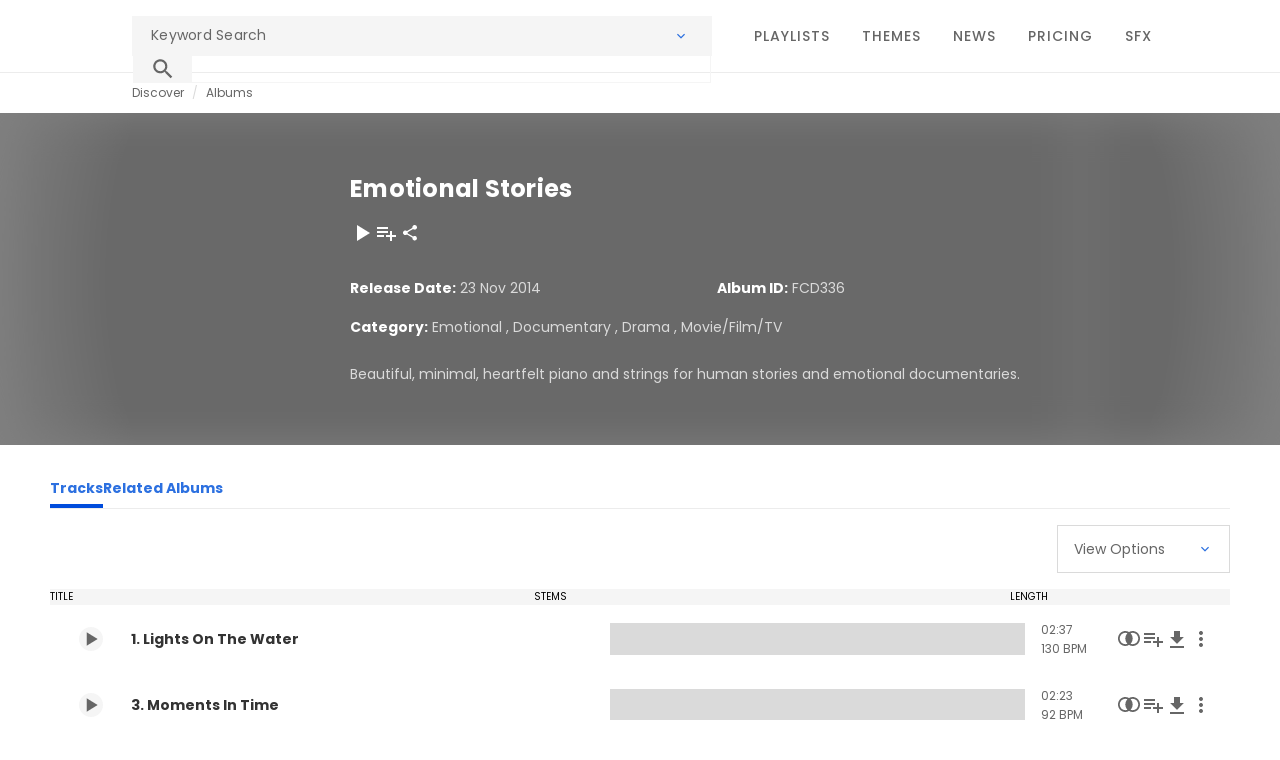

--- FILE ---
content_type: text/javascript; charset=utf-8
request_url: https://cdn.universalmusicforcreators.com/dist/jss-website/browser/chunk-7L7SV622.js
body_size: 51699
content:
import{a as ln}from"./chunk-7CUIOR2D.js";import{a as In}from"./chunk-Y7LPQIUZ.js";import{a as nn,b as on,c as an,d as rn}from"./chunk-BQGYG6U3.js";import{a as re}from"./chunk-RZWO3JF7.js";import{a as ce}from"./chunk-F3GVXEYP.js";import{a as Bt}from"./chunk-X4E75FBZ.js";import{a as gn,b as ae}from"./chunk-VC3TL5RU.js";import{b as At,c as un,d as _n,e as xn}from"./chunk-6KSVLPXV.js";import{a as mn}from"./chunk-ZZJKALGN.js";import{b as le}from"./chunk-CJSFWK7K.js";import{d as bn}from"./chunk-ERETLZMH.js";import{f as kn}from"./chunk-DWZDSGG3.js";import{a as hn}from"./chunk-LMACDGFD.js";import{b as sn,c as ie}from"./chunk-BPMGB75T.js";import{B as ne}from"./chunk-H3EMV2BP.js";import{b as pn}from"./chunk-X65D3XLU.js";import{u as st}from"./chunk-FWZ5PTIZ.js";import{a as It}from"./chunk-EHQB6IUW.js";import{n as cn}from"./chunk-76V5AWFH.js";import{a as mt}from"./chunk-UWSQNSCW.js";import{b as oe}from"./chunk-NMTNI5YC.js";import{a as dn}from"./chunk-CWYOO5YB.js";import{a as Tt}from"./chunk-VCLQAQUL.js";import{A as en,B as _t,C as Mt,J as te,L as ee,N as dt,P as pt,S as St,b as ct,d as Y,e as X,t as Je,w as Pt,x as tn,z as vt}from"./chunk-BXHINOAA.js";import{Z as Jt,c as Xe,pa as Ze}from"./chunk-CVYYT7WW.js";import{a as Ot}from"./chunk-UWIJU2TW.js";import{$b as g,$c as Ke,A as at,Ac as Qt,Ba as h,Ca as k,Ga as jt,Gc as Yt,Ha as Ne,Ic as lt,Ja as bt,Jb as F,Jc as M,Kc as H,L as We,Lc as W,Mb as kt,Mc as Ge,N as it,Nb as Kt,Nd as Z,Oa as K,Ob as q,Qa as ze,Qd as Xt,Rd as qe,S as z,Sa as ht,Sc as B,Sd as Zt,Ta as He,Tc as wt,Uc as ft,Vc as Ue,Vd as Qe,Wc as je,Wd as Ye,Xc as Ct,Yb as zt,Yc as $,Yd as yt,Zb as m,Zc as f,_b as Ht,ac as L,bc as Ve,cc as A,cd as _,dc as E,dd as w,ec as p,ed as Vt,fc as d,fd as V,gc as c,gd as Q,ha as rt,hc as v,ja as Fe,kd as G,md as U,nc as ke,nd as b,qa as Le,qc as y,qd as ut,sb as l,tc as C,u as ot,ua as gt,uc as r,v as Re,va as x,xc as Be,yc as $e,z as he,zc as qt}from"./chunk-BINDAXTB.js";import{a as I,b as D,h as Tn,k as nt}from"./chunk-BI7C37SH.js";var de=class o{transform(e){let t={1:"10 Sec",2:"15 Sec",3:"20 Sec",4:"30 Sec",5:"60 Sec",6:"Full Length",7:"Sting",8:"Hit"},a=e?.workAudio?.find(i=>i.workAudioId===e.id)?.workAudioDurationId;return a?t[a]:""}static \u0275fac=function(t){return new(t||o)};static \u0275pipe=kt({name:"waveDuration",type:o,pure:!0})};var An=["rowItem"],wn=o=>({"grid-template-columns":o}),fn=o=>({$implicit:o}),En=(o,e)=>e.id;function Dn(o,e){return this.index}function Rn(o,e){if(o&1&&(d(0,"th",5),M(1),c()),o&2){let t=e.$implicit;lt(Ue(`table__header
                `,t.colWidth?"table__header--col-"+t.colWidth:"",`
                `,t.align?"table__header--align-"+t.align:"",`
                `,t.spacing?"table__header--spacing-"+t.spacing:"")),zt("colspan",t.colspan?t.colspan:null),l(),W(" ",t.label," ")}}function Wn(o,e){if(o&1&&(d(0,"tr",2),A(1,Rn,2,7,"th",4,En),c()),o&2){let t=r();l(),E(t.headers)}}function Fn(o,e){if(o&1&&(d(0,"td",7),M(1),c()),o&2){let t=e.$implicit,n=e.$index,a=r().$implicit,i=r(3);zt("colspan",a.colspan?a.colspan:null)("aria-label",i.headers[n].label),l(),W(" ",t," ")}}function Ln(o,e){if(o&1&&(d(0,"tr",2),A(1,Fn,2,3,"td",7,Dn,!0),c()),o&2){let t=e.$implicit;l(),E(t)}}function Nn(o,e){if(o&1&&A(0,Ln,3,0,"tr",2,L),o&2){let t=r(2);E(t.rows)}}function zn(o,e){if(o&1&&ke(0,6),o&2){let t=r(2);p("ngTemplateOutlet",t.rowTemplateRef)("ngTemplateOutletContext",f(2,fn,t.row))}}function Hn(o,e){if(o&1&&(m(0,Nn,2,0),m(1,zn,1,4,"ng-container",6)),o&2){let t=r();g(t.basicTable?0:-1),l(),g(t.rowTemplateRef&&!t.basicTable?1:-1)}}function Vn(o,e){if(o&1&&ke(0,6),o&2){let t=r(2);p("ngTemplateOutlet",t.rowTemplateRef)("ngTemplateOutletContext",f(2,fn,t.row))}}function Bn(o,e){if(o&1&&m(0,Vn,1,4,"ng-container",6),o&2){let t=r();g(t.rowTemplateRef&&!t.basicTable?0:-1)}}var J=class o{block="table";classes=[];rowTemplateRef;headers;rows;showTableHeader=!0;gridTemplate={head:"",body:""};showTableHeadSpacing=!1;showTableHeadBackground=!0;cellSpacing="default";rowSpacing="none";stickyHeader;basicTable=!0;tableMode="default";ngOnInit(){this.headers=this.headers?.filter(e=>e),this.classes=[this.block,this.tableMode?`${this.block}--mode-${this.tableMode}`:"",this.cellSpacing?`${this.block}--cell-spacing-${this.cellSpacing}`:"",this.rowSpacing?`${this.block}--row-spacing-${this.rowSpacing}`:"",this.showTableHeadSpacing?`${this.block}--head-spacing`:""]}static \u0275fac=function(t){return new(t||o)};static \u0275cmp=F({type:o,selectors:[["q-table"]],contentQueries:function(t,n,a){if(t&1&&Be(a,An,7),t&2){let i;qt(i=Qt())&&(n.rowTemplateRef=i.first)}},inputs:{headers:"headers",rows:"rows",showTableHeader:"showTableHeader",gridTemplate:"gridTemplate",showTableHeadSpacing:"showTableHeadSpacing",showTableHeadBackground:"showTableHeadBackground",cellSpacing:"cellSpacing",rowSpacing:"rowSpacing",stickyHeader:"stickyHeader",basicTable:"basicTable",tableMode:"tableMode"},decls:6,vars:13,consts:[[1,"table",3,"ngClass"],[3,"ngStyle"],[1,"table__row"],[1,"table__body",3,"ngStyle"],["scope","col",3,"class"],["scope","col"],[3,"ngTemplateOutlet","ngTemplateOutletContext"],[1,"table__cell"]],template:function(t,n){t&1&&(d(0,"table",0)(1,"thead",1),m(2,Wn,3,0,"tr",2),c(),d(3,"tbody",3),m(4,Hn,2,2)(5,Bn,1,1),c()()),t&2&&(p("ngClass",n.classes),l(),lt(ft("table__head ",n.stickyHeader?"table__head--sticky":""," ",n.showTableHeadBackground?"table__head--show-background":"")),p("ngStyle",f(9,wn,n.gridTemplate.head)),l(),g(n.headers&&n.headers.length&&n.showTableHeader?2:-1),l(),p("ngStyle",f(11,wn,n.gridTemplate.body)),l(),g(n.rows!=null&&n.rows.length?4:5))},dependencies:[Z,Xt,qe],styles:["@media print{.site[_ngcontent-%COMP%], .cdk-overlay-backdrop[_ngcontent-%COMP%]{display:none}.cdk-overlay-container[_ngcontent-%COMP%], .cdk-overlay-wrapper[_ngcontent-%COMP%], .cdk-overlay-pane[_ngcontent-%COMP%]{display:block;height:auto;overflow:visible!important;position:relative;width:auto}}@keyframes _ngcontent-%COMP%_shine{to{background-position:100% 0}}html[_ngcontent-%COMP%]{--mat-datepicker-calendar-container-shape: 4px;--mat-datepicker-calendar-container-touch-shape: 4px;--mat-datepicker-calendar-container-elevation-shadow: 0px 2px 4px -1px rgba(0, 0, 0, .2), 0px 4px 5px 0px rgba(0, 0, 0, .14), 0px 1px 10px 0px rgba(0, 0, 0, .12);--mat-datepicker-calendar-container-touch-elevation-shadow: 0px 11px 15px -7px rgba(0, 0, 0, .2), 0px 24px 38px 3px rgba(0, 0, 0, .14), 0px 9px 46px 8px rgba(0, 0, 0, .12)}html[_ngcontent-%COMP%]{--mat-datepicker-calendar-date-in-range-state-background-color: color-mix(in srgb, #3f51b5 20%, transparent);--mat-datepicker-calendar-date-in-comparison-range-state-background-color: color-mix(in srgb, #ff4081 20%, transparent);--mat-datepicker-calendar-date-in-overlap-range-state-background-color: #a8dab5;--mat-datepicker-calendar-date-in-overlap-range-selected-state-background-color: rgb(69.5241935484, 163.4758064516, 93.9516129032);--mat-datepicker-calendar-date-selected-state-text-color: white;--mat-datepicker-calendar-date-selected-state-background-color: #3f51b5;--mat-datepicker-calendar-date-selected-disabled-state-background-color: color-mix(in srgb, #3f51b5 38%, transparent);--mat-datepicker-calendar-date-today-selected-state-outline-color: white;--mat-datepicker-calendar-date-focus-state-background-color: color-mix(in srgb, #3f51b5 12%, transparent);--mat-datepicker-calendar-date-hover-state-background-color: color-mix(in srgb, #3f51b5 4%, transparent);--mat-datepicker-toggle-active-state-icon-color: #3f51b5;--mat-datepicker-toggle-icon-color: rgba(0, 0, 0, .54);--mat-datepicker-calendar-body-label-text-color: rgba(0, 0, 0, .54);--mat-datepicker-calendar-period-button-text-color: rgba(0, 0, 0, .87);--mat-datepicker-calendar-period-button-icon-color: rgba(0, 0, 0, .54);--mat-datepicker-calendar-navigation-button-icon-color: rgba(0, 0, 0, .54);--mat-datepicker-calendar-header-divider-color: rgba(0, 0, 0, .12);--mat-datepicker-calendar-header-text-color: rgba(0, 0, 0, .54);--mat-datepicker-calendar-date-today-outline-color: rgba(0, 0, 0, .54);--mat-datepicker-calendar-date-today-disabled-state-outline-color: color-mix(in srgb, rgba(0, 0, 0, .87) 38%, transparent);--mat-datepicker-calendar-date-text-color: rgba(0, 0, 0, .87);--mat-datepicker-calendar-date-outline-color: transparent;--mat-datepicker-calendar-date-disabled-state-text-color: color-mix(in srgb, rgba(0, 0, 0, .87) 38%, transparent);--mat-datepicker-calendar-date-preview-state-outline-color: rgba(0, 0, 0, .54);--mat-datepicker-range-input-separator-color: rgba(0, 0, 0, .87);--mat-datepicker-range-input-disabled-state-separator-color: color-mix(in srgb, rgba(0, 0, 0, .87) 38%, transparent);--mat-datepicker-range-input-disabled-state-text-color: color-mix(in srgb, rgba(0, 0, 0, .87) 38%, transparent);--mat-datepicker-calendar-container-background-color: white;--mat-datepicker-calendar-container-text-color: rgba(0, 0, 0, .87)}.mat-datepicker-content.mat-accent[_ngcontent-%COMP%], .mat-datepicker-toggle-active.mat-accent[_ngcontent-%COMP%]{--mat-datepicker-calendar-date-in-range-state-background-color: color-mix(in srgb, #ff4081 20%, transparent);--mat-datepicker-calendar-date-in-comparison-range-state-background-color: color-mix(in srgb, #ff4081 20%, transparent);--mat-datepicker-calendar-date-in-overlap-range-state-background-color: #a8dab5;--mat-datepicker-calendar-date-in-overlap-range-selected-state-background-color: rgb(69.5241935484, 163.4758064516, 93.9516129032);--mat-datepicker-calendar-date-selected-state-text-color: white;--mat-datepicker-calendar-date-selected-state-background-color: #ff4081;--mat-datepicker-calendar-date-selected-disabled-state-background-color: color-mix(in srgb, #ff4081 38%, transparent);--mat-datepicker-calendar-date-today-selected-state-outline-color: white;--mat-datepicker-calendar-date-focus-state-background-color: color-mix(in srgb, #ff4081 12%, transparent);--mat-datepicker-calendar-date-hover-state-background-color: color-mix(in srgb, #ff4081 4%, transparent);--mat-datepicker-toggle-active-state-icon-color: #ff4081;--mat-datepicker-toggle-icon-color: rgba(0, 0, 0, .54);--mat-datepicker-calendar-body-label-text-color: rgba(0, 0, 0, .54);--mat-datepicker-calendar-period-button-text-color: rgba(0, 0, 0, .87);--mat-datepicker-calendar-period-button-icon-color: rgba(0, 0, 0, .54);--mat-datepicker-calendar-navigation-button-icon-color: rgba(0, 0, 0, .54);--mat-datepicker-calendar-header-divider-color: rgba(0, 0, 0, .12);--mat-datepicker-calendar-header-text-color: rgba(0, 0, 0, .54);--mat-datepicker-calendar-date-today-outline-color: rgba(0, 0, 0, .54);--mat-datepicker-calendar-date-today-disabled-state-outline-color: color-mix(in srgb, rgba(0, 0, 0, .87) 38%, transparent);--mat-datepicker-calendar-date-text-color: rgba(0, 0, 0, .87);--mat-datepicker-calendar-date-outline-color: transparent;--mat-datepicker-calendar-date-disabled-state-text-color: color-mix(in srgb, rgba(0, 0, 0, .87) 38%, transparent);--mat-datepicker-calendar-date-preview-state-outline-color: rgba(0, 0, 0, .54);--mat-datepicker-range-input-separator-color: rgba(0, 0, 0, .87);--mat-datepicker-range-input-disabled-state-separator-color: color-mix(in srgb, rgba(0, 0, 0, .87) 38%, transparent);--mat-datepicker-range-input-disabled-state-text-color: color-mix(in srgb, rgba(0, 0, 0, .87) 38%, transparent);--mat-datepicker-calendar-container-background-color: white;--mat-datepicker-calendar-container-text-color: rgba(0, 0, 0, .87)}.mat-datepicker-content.mat-warn[_ngcontent-%COMP%], .mat-datepicker-toggle-active.mat-warn[_ngcontent-%COMP%]{--mat-datepicker-calendar-date-in-range-state-background-color: color-mix(in srgb, #f44336 20%, transparent);--mat-datepicker-calendar-date-in-comparison-range-state-background-color: color-mix(in srgb, #ff4081 20%, transparent);--mat-datepicker-calendar-date-in-overlap-range-state-background-color: #a8dab5;--mat-datepicker-calendar-date-in-overlap-range-selected-state-background-color: rgb(69.5241935484, 163.4758064516, 93.9516129032);--mat-datepicker-calendar-date-selected-state-text-color: white;--mat-datepicker-calendar-date-selected-state-background-color: #f44336;--mat-datepicker-calendar-date-selected-disabled-state-background-color: color-mix(in srgb, #f44336 38%, transparent);--mat-datepicker-calendar-date-today-selected-state-outline-color: white;--mat-datepicker-calendar-date-focus-state-background-color: color-mix(in srgb, #f44336 12%, transparent);--mat-datepicker-calendar-date-hover-state-background-color: color-mix(in srgb, #f44336 4%, transparent);--mat-datepicker-toggle-active-state-icon-color: #f44336;--mat-datepicker-toggle-icon-color: rgba(0, 0, 0, .54);--mat-datepicker-calendar-body-label-text-color: rgba(0, 0, 0, .54);--mat-datepicker-calendar-period-button-text-color: rgba(0, 0, 0, .87);--mat-datepicker-calendar-period-button-icon-color: rgba(0, 0, 0, .54);--mat-datepicker-calendar-navigation-button-icon-color: rgba(0, 0, 0, .54);--mat-datepicker-calendar-header-divider-color: rgba(0, 0, 0, .12);--mat-datepicker-calendar-header-text-color: rgba(0, 0, 0, .54);--mat-datepicker-calendar-date-today-outline-color: rgba(0, 0, 0, .54);--mat-datepicker-calendar-date-today-disabled-state-outline-color: color-mix(in srgb, rgba(0, 0, 0, .87) 38%, transparent);--mat-datepicker-calendar-date-text-color: rgba(0, 0, 0, .87);--mat-datepicker-calendar-date-outline-color: transparent;--mat-datepicker-calendar-date-disabled-state-text-color: color-mix(in srgb, rgba(0, 0, 0, .87) 38%, transparent);--mat-datepicker-calendar-date-preview-state-outline-color: rgba(0, 0, 0, .54);--mat-datepicker-range-input-separator-color: rgba(0, 0, 0, .87);--mat-datepicker-range-input-disabled-state-separator-color: color-mix(in srgb, rgba(0, 0, 0, .87) 38%, transparent);--mat-datepicker-range-input-disabled-state-text-color: color-mix(in srgb, rgba(0, 0, 0, .87) 38%, transparent);--mat-datepicker-calendar-container-background-color: white;--mat-datepicker-calendar-container-text-color: rgba(0, 0, 0, .87)}.mat-calendar-controls[_ngcontent-%COMP%]{--mat-icon-button-touch-target-display: none}.mat-calendar-controls[_ngcontent-%COMP%]   .mat-mdc-icon-button.mat-mdc-button-base[_ngcontent-%COMP%]{--mdc-icon-button-state-layer-size: 40px;--mat-icon-button-state-layer-size: 40px;width:var(--mat-icon-button-state-layer-size);height:var(--mat-icon-button-state-layer-size);padding:8px}html[_ngcontent-%COMP%]{--mat-datepicker-calendar-text-font: var(--font-primary);--mat-datepicker-calendar-text-size: 13px;--mat-datepicker-calendar-body-label-text-size: 14px;--mat-datepicker-calendar-body-label-text-weight: 500;--mat-datepicker-calendar-period-button-text-size: 14px;--mat-datepicker-calendar-period-button-text-weight: 500;--mat-datepicker-calendar-header-text-size: 11px;--mat-datepicker-calendar-header-text-weight: 400}html[_ngcontent-%COMP%]{--mat-button-filled-container-shape: 4px;--mat-button-filled-horizontal-padding: 16px;--mat-button-filled-icon-offset: -4px;--mat-button-filled-icon-spacing: 8px;--mat-button-filled-touch-target-size: 48px;--mat-button-outlined-container-shape: 4px;--mat-button-outlined-horizontal-padding: 15px;--mat-button-outlined-icon-offset: -4px;--mat-button-outlined-icon-spacing: 8px;--mat-button-outlined-keep-touch-target: false;--mat-button-outlined-outline-width: 1px;--mat-button-outlined-touch-target-size: 48px;--mat-button-protected-container-elevation-shadow: 0px 3px 1px -2px rgba(0, 0, 0, .2), 0px 2px 2px 0px rgba(0, 0, 0, .14), 0px 1px 5px 0px rgba(0, 0, 0, .12);--mat-button-protected-container-shape: 4px;--mat-button-protected-disabled-container-elevation-shadow: 0px 0px 0px 0px rgba(0, 0, 0, .2), 0px 0px 0px 0px rgba(0, 0, 0, .14), 0px 0px 0px 0px rgba(0, 0, 0, .12);--mat-button-protected-focus-container-elevation-shadow: 0px 2px 4px -1px rgba(0, 0, 0, .2), 0px 4px 5px 0px rgba(0, 0, 0, .14), 0px 1px 10px 0px rgba(0, 0, 0, .12);--mat-button-protected-horizontal-padding: 16px;--mat-button-protected-hover-container-elevation-shadow: 0px 2px 4px -1px rgba(0, 0, 0, .2), 0px 4px 5px 0px rgba(0, 0, 0, .14), 0px 1px 10px 0px rgba(0, 0, 0, .12);--mat-button-protected-icon-offset: -4px;--mat-button-protected-icon-spacing: 8px;--mat-button-protected-pressed-container-elevation-shadow: 0px 5px 5px -3px rgba(0, 0, 0, .2), 0px 8px 10px 1px rgba(0, 0, 0, .14), 0px 3px 14px 2px rgba(0, 0, 0, .12);--mat-button-protected-touch-target-size: 48px;--mat-button-text-container-shape: 4px;--mat-button-text-horizontal-padding: 8px;--mat-button-text-icon-offset: 0;--mat-button-text-icon-spacing: 8px;--mat-button-text-with-icon-horizontal-padding: 8px;--mat-button-text-touch-target-size: 48px;--mat-button-tonal-container-shape: 4px;--mat-button-tonal-horizontal-padding: 16px;--mat-button-tonal-icon-offset: -4px;--mat-button-tonal-icon-spacing: 8px;--mat-button-tonal-touch-target-size: 48px}html[_ngcontent-%COMP%]{--mat-button-filled-container-color: white;--mat-button-filled-disabled-container-color: color-mix(in srgb, rgba(0, 0, 0, .87) 12%, transparent);--mat-button-filled-disabled-label-text-color: color-mix(in srgb, rgba(0, 0, 0, .87) 38%, transparent);--mat-button-filled-disabled-state-layer-color: rgba(0, 0, 0, .54);--mat-button-filled-focus-state-layer-opacity: .12;--mat-button-filled-hover-state-layer-opacity: .04;--mat-button-filled-label-text-color: rgba(0, 0, 0, .87);--mat-button-filled-pressed-state-layer-opacity: .12;--mat-button-filled-ripple-color: color-mix(in srgb, rgba(0, 0, 0, .87) 12%, transparent);--mat-button-filled-state-layer-color: rgba(0, 0, 0, .87);--mat-button-outlined-disabled-label-text-color: color-mix(in srgb, rgba(0, 0, 0, .87) 38%, transparent);--mat-button-outlined-disabled-outline-color: rgba(0, 0, 0, .12);--mat-button-outlined-disabled-state-layer-color: rgba(0, 0, 0, .54);--mat-button-outlined-focus-state-layer-opacity: .12;--mat-button-outlined-hover-state-layer-opacity: .04;--mat-button-outlined-label-text-color: rgba(0, 0, 0, .87);--mat-button-outlined-outline-color: rgba(0, 0, 0, .12);--mat-button-outlined-pressed-state-layer-opacity: .12;--mat-button-outlined-ripple-color: color-mix(in srgb, rgba(0, 0, 0, .87) 12%, transparent);--mat-button-outlined-state-layer-color: rgba(0, 0, 0, .87);--mat-button-protected-container-color: white;--mat-button-protected-disabled-container-color: color-mix(in srgb, rgba(0, 0, 0, .87) 12%, transparent);--mat-button-protected-disabled-label-text-color: color-mix(in srgb, rgba(0, 0, 0, .87) 38%, transparent);--mat-button-protected-disabled-state-layer-color: rgba(0, 0, 0, .54);--mat-button-protected-focus-state-layer-opacity: .12;--mat-button-protected-hover-state-layer-opacity: .04;--mat-button-protected-label-text-color: rgba(0, 0, 0, .87);--mat-button-protected-pressed-state-layer-opacity: .12;--mat-button-protected-ripple-color: color-mix(in srgb, rgba(0, 0, 0, .87) 12%, transparent);--mat-button-protected-state-layer-color: rgba(0, 0, 0, .87);--mat-button-text-disabled-label-text-color: color-mix(in srgb, rgba(0, 0, 0, .87) 38%, transparent);--mat-button-text-disabled-state-layer-color: rgba(0, 0, 0, .54);--mat-button-text-focus-state-layer-opacity: .12;--mat-button-text-hover-state-layer-opacity: .04;--mat-button-text-label-text-color: rgba(0, 0, 0, .87);--mat-button-text-pressed-state-layer-opacity: .12;--mat-button-text-ripple-color: color-mix(in srgb, rgba(0, 0, 0, .87) 12%, transparent);--mat-button-text-state-layer-color: rgba(0, 0, 0, .87);--mat-button-tonal-container-color: white;--mat-button-tonal-disabled-container-color: color-mix(in srgb, rgba(0, 0, 0, .87) 12%, transparent);--mat-button-tonal-disabled-label-text-color: color-mix(in srgb, rgba(0, 0, 0, .87) 38%, transparent);--mat-button-tonal-disabled-state-layer-color: rgba(0, 0, 0, .54);--mat-button-tonal-focus-state-layer-opacity: .12;--mat-button-tonal-hover-state-layer-opacity: .04;--mat-button-tonal-label-text-color: rgba(0, 0, 0, .87);--mat-button-tonal-pressed-state-layer-opacity: .12;--mat-button-tonal-ripple-color: color-mix(in srgb, rgba(0, 0, 0, .87) 12%, transparent);--mat-button-tonal-state-layer-color: rgba(0, 0, 0, .87)}.mat-mdc-button.mat-primary[_ngcontent-%COMP%], .mat-mdc-unelevated-button.mat-primary[_ngcontent-%COMP%], .mat-mdc-raised-button.mat-primary[_ngcontent-%COMP%], .mat-mdc-outlined-button.mat-primary[_ngcontent-%COMP%], .mat-tonal-button.mat-primary[_ngcontent-%COMP%]{--mat-button-filled-container-color: #3f51b5;--mat-button-filled-label-text-color: white;--mat-button-filled-ripple-color: color-mix(in srgb, white 12%, transparent);--mat-button-filled-state-layer-color: white;--mat-button-outlined-label-text-color: #3f51b5;--mat-button-outlined-outline-color: rgba(0, 0, 0, .12);--mat-button-outlined-ripple-color: color-mix(in srgb, #3f51b5 12%, transparent);--mat-button-outlined-state-layer-color: #3f51b5;--mat-button-protected-container-color: #3f51b5;--mat-button-protected-label-text-color: white;--mat-button-protected-ripple-color: color-mix(in srgb, white 12%, transparent);--mat-button-protected-state-layer-color: white;--mat-button-text-label-text-color: #3f51b5;--mat-button-text-ripple-color: color-mix(in srgb, #3f51b5 12%, transparent);--mat-button-text-state-layer-color: #3f51b5;--mat-button-tonal-container-color: #3f51b5;--mat-button-tonal-label-text-color: white;--mat-button-tonal-ripple-color: color-mix(in srgb, white 12%, transparent);--mat-button-tonal-state-layer-color: white}.mat-mdc-button.mat-accent[_ngcontent-%COMP%], .mat-mdc-unelevated-button.mat-accent[_ngcontent-%COMP%], .mat-mdc-raised-button.mat-accent[_ngcontent-%COMP%], .mat-mdc-outlined-button.mat-accent[_ngcontent-%COMP%], .mat-tonal-button.mat-accent[_ngcontent-%COMP%]{--mat-button-filled-container-color: #ff4081;--mat-button-filled-label-text-color: white;--mat-button-filled-ripple-color: color-mix(in srgb, white 12%, transparent);--mat-button-filled-state-layer-color: white;--mat-button-outlined-label-text-color: #ff4081;--mat-button-outlined-outline-color: rgba(0, 0, 0, .12);--mat-button-outlined-ripple-color: color-mix(in srgb, #ff4081 12%, transparent);--mat-button-outlined-state-layer-color: #ff4081;--mat-button-protected-container-color: #ff4081;--mat-button-protected-label-text-color: white;--mat-button-protected-ripple-color: color-mix(in srgb, white 12%, transparent);--mat-button-protected-state-layer-color: white;--mat-button-text-label-text-color: #ff4081;--mat-button-text-ripple-color: color-mix(in srgb, #ff4081 12%, transparent);--mat-button-text-state-layer-color: #ff4081;--mat-button-tonal-container-color: #ff4081;--mat-button-tonal-label-text-color: white;--mat-button-tonal-ripple-color: color-mix(in srgb, white 12%, transparent);--mat-button-tonal-state-layer-color: white}.mat-mdc-button.mat-warn[_ngcontent-%COMP%], .mat-mdc-unelevated-button.mat-warn[_ngcontent-%COMP%], .mat-mdc-raised-button.mat-warn[_ngcontent-%COMP%], .mat-mdc-outlined-button.mat-warn[_ngcontent-%COMP%], .mat-tonal-button.mat-warn[_ngcontent-%COMP%]{--mat-button-filled-container-color: #f44336;--mat-button-filled-label-text-color: white;--mat-button-filled-ripple-color: color-mix(in srgb, white 12%, transparent);--mat-button-filled-state-layer-color: white;--mat-button-outlined-label-text-color: #f44336;--mat-button-outlined-outline-color: rgba(0, 0, 0, .12);--mat-button-outlined-ripple-color: color-mix(in srgb, #f44336 12%, transparent);--mat-button-outlined-state-layer-color: #f44336;--mat-button-protected-container-color: #f44336;--mat-button-protected-label-text-color: white;--mat-button-protected-ripple-color: color-mix(in srgb, white 12%, transparent);--mat-button-protected-state-layer-color: white;--mat-button-text-label-text-color: #f44336;--mat-button-text-ripple-color: color-mix(in srgb, #f44336 12%, transparent);--mat-button-text-state-layer-color: #f44336;--mat-button-tonal-container-color: #f44336;--mat-button-tonal-label-text-color: white;--mat-button-tonal-ripple-color: color-mix(in srgb, white 12%, transparent);--mat-button-tonal-state-layer-color: white}html[_ngcontent-%COMP%]{--mat-button-filled-container-height: 36px;--mat-button-filled-touch-target-display: block;--mat-button-outlined-container-height: 36px;--mat-button-outlined-touch-target-display: block;--mat-button-protected-container-height: 36px;--mat-button-protected-touch-target-display: block;--mat-button-text-container-height: 36px;--mat-button-text-touch-target-display: block;--mat-button-tonal-container-height: 36px;--mat-button-tonal-touch-target-display: block}html[_ngcontent-%COMP%]{--mat-button-filled-label-text-font: var(--font-primary);--mat-button-filled-label-text-size: 14px;--mat-button-filled-label-text-tracking: .0892857143em;--mat-button-filled-label-text-transform: none;--mat-button-filled-label-text-weight: 500;--mat-button-outlined-label-text-font: var(--font-primary);--mat-button-outlined-label-text-size: 14px;--mat-button-outlined-label-text-tracking: .0892857143em;--mat-button-outlined-label-text-transform: none;--mat-button-outlined-label-text-weight: 500;--mat-button-protected-label-text-font: var(--font-primary);--mat-button-protected-label-text-size: 14px;--mat-button-protected-label-text-tracking: .0892857143em;--mat-button-protected-label-text-transform: none;--mat-button-protected-label-text-weight: 500;--mat-button-text-label-text-font: var(--font-primary);--mat-button-text-label-text-size: 14px;--mat-button-text-label-text-tracking: .0892857143em;--mat-button-text-label-text-transform: none;--mat-button-text-label-text-weight: 500;--mat-button-tonal-label-text-font: var(--font-primary);--mat-button-tonal-label-text-size: 14px;--mat-button-tonal-label-text-tracking: .0892857143em;--mat-button-tonal-label-text-transform: none;--mat-button-tonal-label-text-weight: 500}html[_ngcontent-%COMP%]{--mat-icon-button-icon-size: 24px;--mat-icon-button-container-shape: 50%;--mat-icon-button-touch-target-size: 48px}html[_ngcontent-%COMP%]{--mat-icon-button-disabled-icon-color: color-mix(in srgb, rgba(0, 0, 0, .87) 38%, transparent);--mat-icon-button-disabled-state-layer-color: rgba(0, 0, 0, .54);--mat-icon-button-focus-state-layer-opacity: .12;--mat-icon-button-hover-state-layer-opacity: .04;--mat-icon-button-icon-color: inherit;--mat-icon-button-pressed-state-layer-opacity: .12;--mat-icon-button-ripple-color: color-mix(in srgb, rgba(0, 0, 0, .87) 12%, transparent);--mat-icon-button-state-layer-color: rgba(0, 0, 0, .87)}.mat-mdc-icon-button.mat-primary[_ngcontent-%COMP%]{--mat-icon-button-icon-color: #3f51b5;--mat-icon-button-state-layer-color: #3f51b5;--mat-icon-button-ripple-color: color-mix(in srgb, #3f51b5 12%, transparent)}.mat-mdc-icon-button.mat-accent[_ngcontent-%COMP%]{--mat-icon-button-icon-color: #ff4081;--mat-icon-button-state-layer-color: #ff4081;--mat-icon-button-ripple-color: color-mix(in srgb, #ff4081 12%, transparent)}.mat-mdc-icon-button.mat-warn[_ngcontent-%COMP%]{--mat-icon-button-icon-color: #f44336;--mat-icon-button-state-layer-color: #f44336;--mat-icon-button-ripple-color: color-mix(in srgb, #f44336 12%, transparent)}html[_ngcontent-%COMP%]{--mat-icon-button-touch-target-display: block}.mat-mdc-icon-button.mat-mdc-button-base[_ngcontent-%COMP%]{--mdc-icon-button-state-layer-size: 48px;--mat-icon-button-state-layer-size: 48px;width:var(--mat-icon-button-state-layer-size);height:var(--mat-icon-button-state-layer-size);padding:12px}.table[_ngcontent-%COMP%]{border-collapse:collapse;display:table;height:auto;margin:0;position:relative;width:100%}.table--mode-grid[_ngcontent-%COMP%]{display:grid}.table--mode-default[_ngcontent-%COMP%]{display:table}.table--mobile-scroll[_ngcontent-%COMP%]{overflow-x:auto;width:auto}@supports not selector(::-webkit-scrollbar){.table--mobile-scroll[_ngcontent-%COMP%]{scrollbar-color:rgba(0,0,0,.25) rgba(255,255,255,.25);scrollbar-width:thin}}@supports selector(::-webkit-scrollbar){.table--mobile-scroll[_ngcontent-%COMP%]::-webkit-scrollbar-thumb{background:#00000040;border-radius:20px;border:transparent}.table--mobile-scroll[_ngcontent-%COMP%]::-webkit-scrollbar-track{background:#ffffff40}.table--mobile-scroll[_ngcontent-%COMP%]::-webkit-scrollbar{max-width:9px;max-height:9px}}.table__head[_ngcontent-%COMP%]{width:100%}.table__head--sticky[_ngcontent-%COMP%]{position:sticky;top:0;z-index:4}.table__head--show-background[_ngcontent-%COMP%]{background-color:#f5f5f5;border-bottom:1px solid #fff}.table--mode-grid[_ngcontent-%COMP%]   .table__head[_ngcontent-%COMP%]{display:none}@media(min-width:768px){.table--mode-grid[_ngcontent-%COMP%]   .table__head[_ngcontent-%COMP%]{display:grid;padding-block:8px;width:100%}}.table--cell-spacing-none[_ngcontent-%COMP%]   .table__head[_ngcontent-%COMP%]{padding-block:0}.table--cell-spacing-small[_ngcontent-%COMP%]   .table__head[_ngcontent-%COMP%]{padding-block:8px}.table--cell-spacing-default[_ngcontent-%COMP%]   .table__head[_ngcontent-%COMP%]{padding-block:16px}.table--cell-spacing-large[_ngcontent-%COMP%]   .table__head[_ngcontent-%COMP%]{padding-block:32px}.table--mode-grid.table--cell-spacing-none[_ngcontent-%COMP%]   .table__head[_ngcontent-%COMP%]{column-gap:0;padding-block:8px}.table--mode-grid.table--cell-spacing-small[_ngcontent-%COMP%]   .table__head[_ngcontent-%COMP%]{column-gap:8px;padding-block:8px}.table--mode-grid.table--cell-spacing-default[_ngcontent-%COMP%]   .table__head[_ngcontent-%COMP%]{column-gap:16px;padding-block:8px}.table--mode-grid.table--cell-spacing-large[_ngcontent-%COMP%]   .table__head[_ngcontent-%COMP%]{column-gap:32px;padding-block:8px}.table--head-spacing[_ngcontent-%COMP%]   .table__head[_ngcontent-%COMP%]{padding-inline:16px}.table__head[_ngcontent-%COMP%]   .table__row[_ngcontent-%COMP%]{border:0;display:none}@media(min-width:768px){.table__head[_ngcontent-%COMP%]   .table__row[_ngcontent-%COMP%]{background:#f5f5f5;display:table-row}.table--mode-grid[_ngcontent-%COMP%]   .table__head[_ngcontent-%COMP%]   .table__row[_ngcontent-%COMP%]{display:contents}}.table__header[_ngcontent-%COMP%]{font-family:var(--font-fallback);line-height:var(--line-height-paragraph-small-mobile);font-family:var(--font-secondary);font-size:var(--font-size-paragraph-small-mobile);font-weight:var(--font-weight-paragraph);border:none;color:#000;font-size:.625rem;overflow:hidden;padding:8px;text-overflow:ellipsis;text-transform:uppercase;white-space:nowrap}@media(min-width:1025px){.table__header[_ngcontent-%COMP%]{padding:8px 16px}}.table__header--col-1[_ngcontent-%COMP%]{width:calc(100% / 12 * 1)}.table__header--col-2[_ngcontent-%COMP%]{width:calc(100% / 12 * 2)}.table__header--col-3[_ngcontent-%COMP%]{width:25%}.table__header--col-4[_ngcontent-%COMP%]{width:calc(100% / 12 * 4)}.table__header--col-5[_ngcontent-%COMP%]{width:calc(100% / 12 * 5)}.table__header--col-6[_ngcontent-%COMP%]{width:50%}.table__header--col-7[_ngcontent-%COMP%]{width:calc(100% / 12 * 7)}.table__header--col-8[_ngcontent-%COMP%]{width:calc(100% / 12 * 8)}.table__header--col-9[_ngcontent-%COMP%]{width:75%}.table__header--col-10[_ngcontent-%COMP%]{width:calc(100% / 12 * 10)}.table__header--col-11[_ngcontent-%COMP%]{width:calc(100% / 12 * 11)}.table__header--col-12[_ngcontent-%COMP%]{width:100%}.table__header--align-start[_ngcontent-%COMP%]{text-align:start}.table__header--align-center[_ngcontent-%COMP%]{text-align:center}.table__header--align-end[_ngcontent-%COMP%]{text-align:end}.table__header--spacing-none[_ngcontent-%COMP%]{padding:0}.table__header--spacing-small[_ngcontent-%COMP%]{padding:8px}.table__header--spacing-large[_ngcontent-%COMP%]{padding:32px}.table--mode-grid[_ngcontent-%COMP%]   .table__header[_ngcontent-%COMP%]{padding:0}.table__cell[_ngcontent-%COMP%], .table__body[_ngcontent-%COMP%]  .table__cell{font-family:var(--font-fallback);line-height:var(--line-height-paragraph-small-mobile);font-family:var(--font-secondary);font-size:var(--font-size-paragraph-small-mobile);font-weight:var(--font-weight-paragraph);border:0;color:#666;padding:12px 16px;position:relative;text-align:start;vertical-align:middle;width:50%}@media(min-width:768px){.table__cell[_ngcontent-%COMP%], .table__body[_ngcontent-%COMP%]  .table__cell{display:table-cell;padding:8px 16px;width:auto;font-family:var(--font-fallback);line-height:var(--line-height-paragraph-mobile);font-family:var(--font-secondary);font-size:var(--font-size-paragraph-mobile);font-weight:var(--font-weight-paragraph)}.table__cell[_ngcontent-%COMP%]:before, .table__body[_ngcontent-%COMP%]  .table__cell:before{display:none}}.table__cell[aria-label][_ngcontent-%COMP%]:before{color:#000;content:attr(aria-label);display:block;margin-bottom:8px;text-transform:uppercase;font-family:var(--font-fallback);line-height:var(--line-height-paragraph-smallest-mobile);font-family:var(--font-secondary);font-size:var(--font-size-paragraph-smallest-mobile);font-weight:var(--font-weight-paragraph)}@media(min-width:768px){.table__cell[aria-label][_ngcontent-%COMP%]:before{display:none}}.table--mode-grid.table--cell-spacing-none[_ngcontent-%COMP%]   .table__cell[_ngcontent-%COMP%]{padding-inline-start:0}.table--mode-grid.table--cell-spacing-small[_ngcontent-%COMP%]   .table__cell[_ngcontent-%COMP%]{padding-inline-start:8px}.table--mode-grid.table--cell-spacing-large[_ngcontent-%COMP%]   .table__cell[_ngcontent-%COMP%]{padding-inline-start:32px}.table__cell--highlight[_ngcontent-%COMP%], .table__body[_ngcontent-%COMP%]  .table__cell--highlight{color:var(--color-message-error);fill:var(--color-message-error);font-weight:700}.table__cell--no-padding[_ngcontent-%COMP%], .table__body[_ngcontent-%COMP%]  .table__cell--no-padding{padding:0}@media(min-width:768px){.table__cell--align-start[_ngcontent-%COMP%], .table__body[_ngcontent-%COMP%]  .table__cell--align-start{justify-content:flex-start;text-align:start}}@media(min-width:768px){.table__cell--align-center[_ngcontent-%COMP%], .table__body[_ngcontent-%COMP%]  .table__cell--align-center{justify-content:center;text-align:center}}@media(min-width:768px){.table__cell--align-center-end[_ngcontent-%COMP%]{justify-content:flex-end;text-align:end}}.table__cell--truncate[_ngcontent-%COMP%], .table__body[_ngcontent-%COMP%]  .table__cell--truncate{overflow:hidden;text-overflow:ellipsis;white-space:nowrap}.table__cell--background-tint-primary[_ngcontent-%COMP%], .table__body[_ngcontent-%COMP%]  .table__cell--background-tint-primary{background:#fff}.table__cell--background-tint-secondary[_ngcontent-%COMP%], .table__body[_ngcontent-%COMP%]  .table__cell--background-tint-secondary{background:#f5f5f5}.table__cell--hidden[_ngcontent-%COMP%]{display:none}.table__cell--mobile-full[_ngcontent-%COMP%], .table__body[_ngcontent-%COMP%]  .table__cell--mobile-full{width:100%}@media(min-width:768px){.table__cell--mobile-full[_ngcontent-%COMP%], .table__body[_ngcontent-%COMP%]  .table__cell--mobile-full{width:auto}}@media(min-width:768px){.table--cell-spacing-small[_ngcontent-%COMP%]   .table__cell[_ngcontent-%COMP%], .table--cell-spacing-small[_ngcontent-%COMP%]   .table__body[_ngcontent-%COMP%]  .table__cell, .table__body[_ngcontent-%COMP%]  .table--cell-spacing-small .table__cell{padding:8px}}@media(min-width:768px){.table--cell-spacing-default[_ngcontent-%COMP%]   .table__cell[_ngcontent-%COMP%], .table--cell-spacing-default[_ngcontent-%COMP%]   .table__body[_ngcontent-%COMP%]  .table__cell, .table__body[_ngcontent-%COMP%]  .table--cell-spacing-default .table__cell{padding:16px}}@media(min-width:768px){.table--cell-spacing-large[_ngcontent-%COMP%]   .table__cell[_ngcontent-%COMP%], .table--cell-spacing-large[_ngcontent-%COMP%]   .table__body[_ngcontent-%COMP%]  .table__cell, .table__body[_ngcontent-%COMP%]  .table--cell-spacing-large .table__cell{padding:32px}}.table--cell-spacing-none[_ngcontent-%COMP%]   .table__cell[_ngcontent-%COMP%], .table--cell-spacing-none[_ngcontent-%COMP%]   .table__body[_ngcontent-%COMP%]  .table__cell, .table__body[_ngcontent-%COMP%]  .table--cell-spacing-none .table__cell{padding:0}.table--row-spacing-none[_ngcontent-%COMP%]   .table__cell[_ngcontent-%COMP%], .table--row-spacing-none[_ngcontent-%COMP%]   .table__body[_ngcontent-%COMP%]  .table__cell, .table__body[_ngcontent-%COMP%]  .table--row-spacing-none .table__cell{margin:0}.table--mode-grid[_ngcontent-%COMP%]   .table__cell[_ngcontent-%COMP%], .table--mode-grid[_ngcontent-%COMP%]   .table__body[_ngcontent-%COMP%]  .table__cell, .table__body[_ngcontent-%COMP%]  .table--mode-grid .table__cell{align-items:center;display:flex;padding:0}@media(max-width:767px){.table__cell--mobile-hide[_ngcontent-%COMP%], .table__body[_ngcontent-%COMP%]  .table__cell .mobile-hide, .table__body[_ngcontent-%COMP%]  .table__cell--mobile-hide{display:none}.table--mode-grid[_ngcontent-%COMP%]   .table__cell--mobile-hide[_ngcontent-%COMP%], .table--mode-grid[_ngcontent-%COMP%]   .table__body[_ngcontent-%COMP%]  .table__cell .mobile-hide, .table__body[_ngcontent-%COMP%]  .table__cell .table--mode-grid .mobile-hide, .table--mode-grid[_ngcontent-%COMP%]   .table__body[_ngcontent-%COMP%]  .table__cell--mobile-hide, .table__body[_ngcontent-%COMP%]  .table--mode-grid .table__cell--mobile-hide{display:none}}@media(min-width:768px){.table__cell--desktop-hide[_ngcontent-%COMP%], .table__body[_ngcontent-%COMP%]  .table__cell .desktop-hide, .table__body[_ngcontent-%COMP%]  .table__cell--desktop-hide{display:none}}.table__cell-container[_ngcontent-%COMP%], .table__body[_ngcontent-%COMP%]  .table__cell-container{align-items:center;display:flex}.table--mode-grid[_ngcontent-%COMP%]   .table__body[_ngcontent-%COMP%]{display:grid;gap:16px 16px;width:100%}.table--mode-grid.table--cell-spacing-none[_ngcontent-%COMP%]   .table__body[_ngcontent-%COMP%]{column-gap:0}.table--mode-grid.table--cell-spacing-small[_ngcontent-%COMP%]   .table__body[_ngcontent-%COMP%]{column-gap:8px}.table--mode-grid.table--cell-spacing-default[_ngcontent-%COMP%]   .table__body[_ngcontent-%COMP%]{column-gap:16px}.table--mode-grid.table--cell-spacing-large[_ngcontent-%COMP%]   .table__body[_ngcontent-%COMP%]{column-gap:32px}.table--mode-grid.table--row-spacing-none[_ngcontent-%COMP%]   .table__body[_ngcontent-%COMP%]{row-gap:0}.table--mode-grid.table--row-spacing-small[_ngcontent-%COMP%]   .table__body[_ngcontent-%COMP%]{row-gap:8px}.table--mode-grid.table--row-spacing-default[_ngcontent-%COMP%]   .table__body[_ngcontent-%COMP%]{row-gap:16px}.table--mode-grid.table--row-spacing-large[_ngcontent-%COMP%]   .table__body[_ngcontent-%COMP%]{row-gap:32px}.table__body[_ngcontent-%COMP%]   .table__row[_ngcontent-%COMP%], .table__body[_ngcontent-%COMP%]  .table__row{border-bottom:1px solid #ececec;display:flex;flex-wrap:wrap}@media(min-width:768px){.table__body[_ngcontent-%COMP%]   .table__row[_ngcontent-%COMP%], .table__body[_ngcontent-%COMP%]  .table__row{border-bottom:1px solid #ececec;border-left:1px solid transparent;border-right:1px solid transparent;border-top:1px solid transparent;display:table-row}}@media(min-width:768px)and (hover:hover){.table__body[_ngcontent-%COMP%]   .table__row[_ngcontent-%COMP%]:hover, .table__body[_ngcontent-%COMP%]  .table__row:hover{background:#f5f5f5}}.table--row-spacing-small[_ngcontent-%COMP%]   .table__body[_ngcontent-%COMP%]   .table__row[_ngcontent-%COMP%], .table--row-spacing-small[_ngcontent-%COMP%]   .table__body[_ngcontent-%COMP%]  .table__row{padding-bottom:8px}.table--row-spacing-default[_ngcontent-%COMP%]   .table__body[_ngcontent-%COMP%]   .table__row[_ngcontent-%COMP%], .table--row-spacing-default[_ngcontent-%COMP%]   .table__body[_ngcontent-%COMP%]  .table__row{padding-bottom:16px}.table--row-spacing-large[_ngcontent-%COMP%]   .table__body[_ngcontent-%COMP%]   .table__row[_ngcontent-%COMP%], .table--row-spacing-large[_ngcontent-%COMP%]   .table__body[_ngcontent-%COMP%]  .table__row{padding-bottom:32px}.table--mode-grid[_ngcontent-%COMP%]   .table__body[_ngcontent-%COMP%]   .table__row[_ngcontent-%COMP%], .table--mode-grid[_ngcontent-%COMP%]   .table__body[_ngcontent-%COMP%]  .table__row{display:contents;width:100%}.table__body[_ngcontent-%COMP%]   .table__row--hidden[_ngcontent-%COMP%], .table__body[_ngcontent-%COMP%]  .table__row--hidden{border:0}.table__body[_ngcontent-%COMP%]   .table__row--full-width[_ngcontent-%COMP%], .table__body[_ngcontent-%COMP%]  .table__row--full-width{display:block;width:100%}@media(min-width:768px){.table__body[_ngcontent-%COMP%]   .table__row--full-width[_ngcontent-%COMP%], .table__body[_ngcontent-%COMP%]  .table__row--full-width{display:table-row}}.table__body[_ngcontent-%COMP%]  .table__cell--no-padding{padding:0!important}@media(min-width:768px){.table__body[_ngcontent-%COMP%]  .table__cell--align-start{text-align:start}}@media(min-width:768px){.table__body[_ngcontent-%COMP%]  .table__cell--align-center{text-align:center}}@media(min-width:768px){.table__body[_ngcontent-%COMP%]  .table__cell--align-end{justify-items:end;text-align:end}}.table__body[_ngcontent-%COMP%]  .table__cell[aria-label]:before{color:#000;content:attr(aria-label);display:block;margin-bottom:8px;text-transform:uppercase;font-family:var(--font-fallback);line-height:var(--line-height-paragraph-smallest-mobile);font-family:var(--font-secondary);font-size:var(--font-size-paragraph-smallest-mobile);font-weight:var(--font-weight-paragraph)}@media(min-width:768px){.table__body[_ngcontent-%COMP%]  .table__cell[aria-label]:before{display:none}}.table__body[_ngcontent-%COMP%]  .table__cell a-button, .table__body[_ngcontent-%COMP%]  .table__cell .button{display:block;width:100%}.table__body[_ngcontent-%COMP%]  .table__cell a-button[type=icon-button]{display:inline-block;width:auto}.table__body[_ngcontent-%COMP%]  .table__cell q-icon{display:inline-block;height:24px;margin-inline-end:8px;width:24px}@media(min-width:768px){.table__body[_ngcontent-%COMP%]  .table__cell q-icon{margin-inline-end:0}}@media(max-width:767px){.table__body[_ngcontent-%COMP%]  .table__cell .mobile-hide{display:none}}.table__action[_ngcontent-%COMP%]{display:inline-block}.table__action--block[_ngcontent-%COMP%]{display:block;width:100%}@media(min-width:768px){.table__action--block-md[_ngcontent-%COMP%]{display:block;width:100%}}.table[_ngcontent-%COMP%]  .table{margin-bottom:-1px}"],changeDetection:0})};var Cn=Tn(In());var pe=class o{constructor(e,t,n,a,i,s){this.authService=e;this.clipboard=t;this.httpService=n;this.toasterService=a;this.translateService=i;this.userService=s;this.translateService.get(["METADATA.TRACK.TITLE","METADATA.TRACK.COMPOSERS","METADATA.TRACK.PUBLISHERS","METADATA.TRACK.ALBUM","METADATA.TRACK.CATALOG","METADATA.TRACK.TRACK_NUMBER","METADATA.TRACK.LABELS","METADATA.TRACK.GERMAN_LABEL_CODE","METADATA.TRACK.ISRC","NOTIFICATIONS.METADATA_COPIED_TO_CLIPBOARD"]).pipe(z(1)).subscribe(O=>{this.translations=O})}translations={};siteSettingsService=x(en);copyMetadataValueToClipboard(e){e.germanLabelCode=e.germanLabelCode||"N/A";let t=[`${this.translations["METADATA.TRACK.TITLE"]}: ${e?.workName??e?.trackTitle}`,`${this.translations["METADATA.TRACK.COMPOSERS"]}: ${e?.composer}`,`${this.translations["METADATA.TRACK.PUBLISHERS"]}: ${e?.publisherData[0].name} [${e?.publisherData[0]?.society}]`,`${this.translations["METADATA.TRACK.ALBUM"]}: ${e?.albumTitle}`,`${this.translations["METADATA.TRACK.CATALOG"]}: ${e?.albumNumber}`,`${this.translations["METADATA.TRACK.TRACK_NUMBER"]}: ${e?.albumNumber}-${e?.trackNumber}`,`${this.translations["METADATA.TRACK.LABELS"]}: ${e?.labelTitle}`,`${this.translations["METADATA.TRACK.GERMAN_LABEL_CODE"]}: ${e?.germanLabelCode}`,`${this.translations["METADATA.TRACK.ISRC"]}: ${e?.isrc}`];this.getSplit(e.bestWorkAudioId).pipe(z(1)).subscribe(n=>{let a=t[1].split(", "),i=t[2].split(", ");a=n.composers.sort((s,O)=>s.displayName.localeCompare(O.displayName)).map(s=>`${s.displayName} [${s.society.name}] ${s.percentageSplit}%`),i=n.publishers.sort((s,O)=>s.name.localeCompare(O.name)).map(s=>`${s.name} [${s.society.name}] ${s.percentageSplit}%`),t[1]=`${this.translations["METADATA.TRACK.COMPOSERS"]}: ${a.length>1?a.join(", "):a.join("")}`,t[2]=`${this.translations["METADATA.TRACK.PUBLISHERS"]}: ${a.length>1?i.join(", "):i.join("")}`,this.addTextToClipboard(t)})}getSplit(e){let t=`${Je.uppmApi.works}/edits/${e}/percentagesplitsmetadata`,n=new Xe;if(n=n.set("umg-application-name",`${this.siteSettingsService.applicationName}`),n=n.set("umg-location-code",`${this.siteSettingsService.locationCode}`),n=n.set("umg-site-id",`${this.siteSettingsService.siteId}`),this.authService.isAuthenticated()){let a=this.authService.getToken(),i=this.userService.getAccount()?.id;n=n.set("umg-account-id",`${i}`),n=n.set("Authorization",`Bearer ${a}`)}return this.httpService.performGetRequest(t,n)}addTextToClipboard(e){Array.isArray(e)||(e=[e]),e=e.map(t=>t+`
`),(0,Cn.default)(e.join("")),this.toasterService.success(this.translations["NOTIFICATIONS.METADATA_COPIED_TO_CLIPBOARD"])}errorHandler(e){console.error(e)}static \u0275fac=function(t){return new(t||o)(gt(dt),gt(ln),gt(tn),gt(Pt),gt(ct),gt(pt))};static \u0275prov=Le({token:o,factory:o.\u0275fac,providedIn:"root"})};var se=class o{transform(e,t,n){return t?{align:e?.align,showDelay:e?.showDelay,hideDelay:e?.hideDelay,repositionOnScroll:e?.repositionOnScroll,dismissWithOutsideClick:e?.dismissWithOutsideClick,disableScrollOnViewPort:e?.disableScrollOnViewPort,component:{componentRef:e?.component?.componentRef,properties:{item:n,availableActions:e?.component?.properties?.availableActions}},closeButton:e?.closeButton,title:e?.title,headingSize:e?.headingSize,background:e?.background,spacing:e?.spacing,theme:e?.theme,behindOverlay:e?.behindOverlay}:e}static \u0275fac=function(t){return new(t||o)};static \u0275pipe=kt({name:"overrideMeatballMenuItem",type:o,pure:!0})};var Et=class o{transform(e,t=!1,n){if(!t||!e||!n?.length)return e;let a=cn(e);return a?.component?.properties?.availableActions&&(a.component.properties.availableActions=a.component.properties.availableActions.filter(i=>!n.includes(i.key))),a}static \u0275fac=function(t){return new(t||o)};static \u0275pipe=kt({name:"filterMoreActions",type:o,pure:!0})};var $n=o=>({align:"top-centered",message:o}),N=o=>({message:o}),Gn=o=>({transform:o}),Un=o=>({"left.%":o}),jn=o=>({"work-item__action-item--active":o}),Kn=()=>["delete","comment","similaritySearch"],yn=()=>["addToFavorites"],On=()=>["removeFromFavourites"],qn=o=>({align:"bottom-right",message:o}),Qn=()=>({type:"shade",strength:"quaternary"}),Yn=o=>({head:o,body:"100%"}),Xn=o=>({"grid-template-columns":o});function Zn(o,e){if(o&1&&(d(0,"pre"),M(1),_(2,"json"),c()),o&2){let t=r();l(),H(w(2,1,t.item()))}}function Jn(o,e){if(o&1&&v(0,"meta",5),o&2){let t=e.$implicit;p("content",B(t==null?null:t.title))}}function to(o,e){if(o&1&&v(0,"meta",6),o&2){let t=e.$implicit;p("content",B(t==null?null:t.name))}}function eo(o,e){if(o&1&&v(0,"meta",7),o&2){let t=e.$implicit;p("content",B(t==null?null:t.name))}}function no(o,e){if(o&1){let t=y();d(0,"div",12)(1,"div",13)(2,"a-button",37),C("clickEvent",function(){h(t);let a=r(2);return k(a.refineSingleWork(a.index(),a.parentIndex(),a.item()))}),c()()()}if(o&2){let t=r(2);l(2),p("iconId",t.isExpanded()?"arrow-up":"arrow-down")}}function oo(o,e){if(o&1){let t=y();d(0,"a-button",38),_(1,"translate"),C("clickEvent",function(){let a;h(t);let i=r(2);return k(i.downloadStems(i.i,(a=i.item())==null?null:a.workId,(a=i.item())==null?null:a.albumId))}),c()}if(o&2){let t=r(2);p("disabled",t.isStemsDownloading)("loadingAnimation",t.isStemsDownloading?"dots":"none")("loaderConfig",t.actionGroupLoaderConfig)("tooltipConfig",f(6,N,w(1,4,"TOOLTIPS.ICONS.STEMS")))}}function ao(o,e){if(o&1&&v(0,"span",41)(1,"span",42),o&2){let t,n=r(3);p("ngStyle",f(2,Gn,"scale3d("+((t=n.playerStateObject())==null||t.audioState==null?null:t.audioState.currentTimePercent)/100+",1,1)")),l(),p("ngStyle",f(4,Un,n.needlePosition))}}function io(o,e){if(o&1){let t=y();d(0,"div",15),v(1,"a-picture",39),d(2,"div",40),C("click",function(a){h(t);let i=r(2);return k(i.seek(a))})("mousemove",function(a){h(t);let i=r(2);return k(i.updateNeedlePosition(a))})("mouseenter",function(a){h(t);let i=r(2);return k(i.updateNeedlePosition(a))}),c(),m(3,ao,2,6),c()}if(o&2){let t,n,a,i=r(2);l(),p("height",32)("width",500)("imageUrl",(t=i.item())==null?null:t.waveformImageUrl)("imageAlt","Waveform of "+((n=i.item())==null?null:n.title)),l(2),g(i.playerStateObject()&&((a=i.playerStateObject())==null?null:a.editId)===((a=i.item())==null?null:a.workAudioId)?3:-1)}}function ro(o,e){if(o&1&&(d(0,"span"),v(1,"br"),M(2),c()),o&2){let t,n=r(2);l(2),W("",(t=n.item())==null?null:t.bpm," BPM")}}function lo(o,e){if(o&1&&(d(0,"div",12)(1,"div",13),v(2,"meta",43),d(3,"span"),M(4),_(5,"date"),c()()()),o&2){let t,n,a=r(2);l(2),p("content",B((t=a.item())==null?null:t.downloadDate)),l(2),H(Vt(5,3,(n=a.item())==null?null:n.downloadDate,"dd MMMM yyyy"))}}function co(o,e){if(o&1&&v(0,"meta",5),o&2){let t=e.$implicit;p("content",B(t==null?null:t.title))}}function po(o,e){if(o&1){let t=y();d(0,"a-tag",47),C("click",function(){let a=h(t).$implicit,i=r(4);return k(i.tagClick(a))}),c()}if(o&2){let t=e.$implicit,n=r(4);Yt("work-item__action-item--disabled",!!n.parentId()),p("label",t==null?null:t.title)("disabled",!!n.parentId())("dismissible",!1)("type",n.checkTagApplied(t==null?null:t.id)?"primary":"default")}}function so(o,e){if(o&1&&(d(0,"m-action-group",45),A(1,co,1,2,"meta",5,L),A(3,po,1,6,"a-tag",46,L),_(5,"slice"),c()),o&2){let t,n,a=r(3);l(),E((t=a.item())==null?null:t.tags),l(2),E(V(5,0,(n=a.item())==null?null:n.tags,0,3))}}function mo(o,e){if(o&1&&(d(0,"div",12)(1,"div",44),m(2,so,6,4,"m-action-group",45),c()()),o&2){let t,n=r(2);l(2),g((t=n.item())!=null&&t.tags?2:-1)}}function go(o,e){if(o&1){let t=y();d(0,"a-button",48),_(1,"translate"),C("clickEvent",function(){h(t);let a=r(2);return k(a.actionClick(a.item(),"comment"))}),c()}if(o&2){let t,n,a=r(2);p("iconButton",!0)("disabled",((t=a.item())==null?null:t.type)==="Folder")("counter",(n=a.item())==null?null:n.numberOfComments)("tooltipConfig",f(6,N,w(1,4,"TOOLTIPS.ICONS.COMMENT_PLAYLIST")))}}function bo(o,e){if(o&1&&(v(0,"a-button",21),_(1,"translate")),o&2){let t,n=r(2);p("iconButton",!0)("disabled",((t=n.item())==null?null:t.type)==="Folder")("tooltipConfig",f(5,N,w(1,3,"TOOLTIPS.ICONS.PITCH_PLAYLIST")))}}function uo(o,e){if(o&1){let t=y();d(0,"a-button",49),_(1,"translate"),C("clickEvent",function(){h(t);let a=r(2);return k(a.getSimilarWorks())}),c()}if(o&2){let t=r(2);Yt("work-item__action-item--active",t.isSimilarActive()),p("ngClass",f(6,jn,t.showSimilarTracks()))("tooltipConfig",f(8,N,w(1,4,"TOOLTIPS.ICONS.SIMILARITY_SEARCH")))}}function _o(o,e){if(o&1){let t=y();d(0,"a-button",50),_(1,"translate"),C("clickEvent",function(){h(t);let a=r(2);return k(a.addToPlaylist(a.item()))}),c()}o&2&&p("tooltipConfig",f(3,N,w(1,1,"TOOLTIPS.ICONS.ADD_TO_PLAYLIST")))}function xo(o,e){if(o&1&&(v(0,"a-button",24),_(1,"translate"),_(2,"translate")),o&2){let t,n,a,i=r(2);p("clickRequest",i.toggleFavouriteStatus.bind(i,(t=i.item())==null?null:t.id,"track"))("tooltipConfig",f(8,N,(n=i.item())!=null&&n.isFavourite?w(1,4,"TOOLTIPS.ICONS.REMOVE_FROM_FAVOURITES"):w(2,6,"TOOLTIPS.ICONS.ADD_TO_FAVOURITES")))("iconId",(a=i.item())!=null&&a.isFavourite?"favourite-added":"favourite")("loaderConfig",i.actionGroupLoaderConfig)}}function ho(o,e){if(o&1){let t=y();d(0,"a-button",52),_(1,"translate"),C("clickEvent",function(){h(t);let a=r(3);return k(a.processDownloadModalData(a.item()))}),c()}if(o&2){let t=r(3);p("disabled",t.isEditDownloading)("loaderConfig",t.actionGroupLoaderConfig)("loadingAnimation",t.isEditDownloading?"dots":"none")("tooltipConfig",f(6,N,w(1,4,"TOOLTIPS.ICONS.DOWNLOAD")))}}function ko(o,e){if(o&1){let t=y();d(0,"a-button",52),_(1,"translate"),C("clickEvent",function(){h(t);let a=r(3);return k(a.download(null,null))}),c()}if(o&2){let t=r(3);p("disabled",t.isEditDownloading)("loaderConfig",t.actionGroupLoaderConfig)("loadingAnimation",t.isEditDownloading?"dots":"none")("tooltipConfig",f(6,N,w(1,4,"TOOLTIPS.ICONS.DOWNLOAD")))}}function wo(o,e){if(o&1&&(m(0,ho,2,8,"a-button",51),_(1,"async"),_(2,"async"),Ht(3,ko,2,8,"a-button",51)),o&2){let t=r(2);g(w(1,1,t.showQuickDownloadPopup$)?0:w(2,3,t.defaultDownloadFormatId$)?3:-1)}}function fo(o,e){if(o&1){let t=y();d(0,"a-button",53),_(1,"translate"),C("clickEvent",function(){h(t);let a=r(2);return k(a.actionClick(a.item(),"pitch-edit-download"))}),c()}if(o&2){let t,n=r(2);p("disabled",((t=n.item())==null?null:t.type)==="Folder")("iconButton",!0)("tooltipConfig",f(5,N,w(1,3,"TOOLTIPS.ICONS.DOWNLOAD")))}}function Co(o,e){if(o&1){let t=y();d(0,"a-button",54),_(1,"translate"),C("clickEvent",function(){h(t);let a=r(2);return k(a.actionClick(a.item(),"delete"))}),c()}o&2&&p("tooltipConfig",f(3,N,w(1,1,"TOOLTIPS.ICONS.DELETE")))}function yo(o,e){if(o&1&&(v(0,"a-button",27),_(1,"filterMoreActions"),_(2,"filterMoreActions"),_(3,"filterMoreActions"),_(4,"translate")),o&2){let t,n=r(2);p("popout",V(3,10,V(2,6,V(1,2,n.popOutConfig(),n.isSimilarItem(),$(16,Kn)),(t=n.item())==null?null:t.isFavourite,$(17,yn)),!((t=n.item())!=null&&t.isFavourite),$(18,On)))("tooltipConfig",f(19,qn,w(4,14,"TOOLTIPS.ICONS.MORE_ACTIONS")))}}function Oo(o,e){if(o&1){let t=y();d(0,"a-tag",57),C("click",function(){let a=h(t).$implicit,i=r(4);return k(i.tagClick(a))}),c()}if(o&2){let t=e.$implicit,n=r(4);Yt("work-item__action-item--disabled",!!n.parentId()),p("type",n.checkTagApplied(t==null?null:t.id)?"primary":"default")("label",t==null?null:t.title)("dismissible",!1)("disabled",!!n.parentId())}}function Po(o,e){if(o&1&&(d(0,"m-action-group",45),A(1,Oo,1,6,"a-tag",56,L),_(3,"slice"),c()),o&2){let t,n=r(3);l(),E(Vt(3,0,(t=n.item())==null?null:t.tags,n.isMobile()?0:3))}}function vo(o,e){if(o&1&&(d(0,"div",28)(1,"div",55)(2,"div",44),m(3,Po,4,3,"m-action-group",45),c()()()),o&2){let t,n=r(2);l(3),g((t=n.item())!=null&&t.tags?3:-1)}}function Mo(o,e){if(o&1&&(d(0,"div",28)(1,"div",58)(2,"div",44)(3,"span",59),M(4),c()()()()),o&2){let t,n=r(2);l(4),H((t=n.item())==null?null:t.description)}}function So(o,e){if(o&1&&(d(0,"span"),M(1),c()),o&2){let t=r(2).$implicit;l(),W(" [",t==null?null:t.society,"] ")}}function To(o,e){if(o&1&&(d(0,"a",60)(1,"span",61),M(2),c(),m(3,So,2,1,"span"),c()),o&2){let t=r().$implicit,n=r(2);p("routerLink",t==null?null:t.seeInSearchUrl)("queryParams",t==null?null:t.queryParams),l(2),H(t==null?null:t.name),l(),g(n.showSocietyInfo?3:-1)}}function Io(o,e){if(o&1&&(d(0,"span"),M(1),c()),o&2){let t=r(2).$implicit;l(),W(" [",t==null?null:t.society,"] ")}}function Ao(o,e){if(o&1&&(d(0,"span",61),M(1),c(),m(2,Io,2,1,"span")),o&2){let t=r().$implicit,n=r(2);l(),H(t==null?null:t.name),l(),g(n.showSocietyInfo?2:-1)}}function Eo(o,e){if(o&1&&(d(0,"li",33),m(1,To,4,4,"a",60)(2,Ao,3,2),c()),o&2){let t=r(2);l(),g(t.enableComposersLink?1:2)}}function Do(o,e){if(o&1&&(d(0,"li",33)(1,"span",62),M(2),c(),d(3,"span"),M(4),c()()),o&2){let t=e.$implicit;l(2),H(t==null?null:t.name),l(2),W(" [",t==null?null:t.society,"] ")}}function Ro(o,e){if(o&1&&(d(0,"a",34)(1,"span",63),M(2),c()()),o&2){let t,n=r(2);p("routerLink",n.workLabelUrl),l(2),H((t=n.item())==null?null:t.labelTitle)}}function Wo(o,e){if(o&1&&(d(0,"p")(1,"span",63),M(2),c()()),o&2){let t,n=r(2);l(2),H((t=n.item())==null?null:t.labelTitle)}}function Fo(o,e){o&1&&v(0,"q-loader",35),o&2&&p("color",$(1,Qn))}function Lo(o,e){if(o&1){let t=y();d(0,"a-button",67),C("clickEvent",function(){h(t);let a=r(3);return k(a.openLyricsModal(a.item()))}),M(1),_(2,"translate"),c()}o&2&&(l(),W(" ",w(2,1,"WORK.DETAIL.LYRICS")," "))}function No(o,e){if(o&1&&(v(0,"a-button",76),_(1,"translate"),_(2,"translate")),o&2){let t=r().$implicit,n=r(4);p("clickRequest",n.toggleFavouriteStatus.bind(n,t==null?null:t.id,"track"))("tooltipConfig",f(8,N,t!=null&&t.isFavourite?w(1,4,"TOOLTIPS.ICONS.REMOVE_FROM_FAVOURITES"):w(2,6,"TOOLTIPS.ICONS.ADD_TO_FAVOURITES")))("loaderConfig",n.actionGroupLoaderConfig)("iconId",t!=null&&t.isFavourite?"favourite-added":"favourite")}}function zo(o,e){if(o&1){let t=y();d(0,"a-button",50),_(1,"translate"),C("clickEvent",function(){h(t);let a=r().$implicit,i=r(4);return k(i.addToPlaylist(a))}),c()}o&2&&p("tooltipConfig",f(3,N,w(1,1,"TOOLTIPS.ICONS.ADD_TO_PLAYLIST")))}function Ho(o,e){if(o&1){let t=y();d(0,"a-button",79),_(1,"translate"),C("clickEvent",function(){h(t);let a=r(2),i=a.$implicit,s=a.$index,O=r(4);return O.setEditToDownload(s),k(O.processDownloadModalData(i))}),c()}if(o&2){let t=r(2).$implicit,n=r(4);p("tooltipConfig",f(6,N,w(1,4,"TOOLTIPS.ICONS.DOWNLOAD")))("disabled",t.isEditDownloading)("loaderConfig",n.actionGroupLoaderConfig)("loadingAnimation",t.isEditDownloading?"dots":"none")}}function Vo(o,e){if(o&1){let t=y();d(0,"a-button",79),_(1,"translate"),C("clickEvent",function(){h(t);let a=r(2).$index,i=r(4);return k(i.download(a))}),c()}if(o&2){let t=r(2).$implicit,n=r(4);p("tooltipConfig",f(6,N,w(1,4,"TOOLTIPS.ICONS.DOWNLOAD")))("disabled",t.isEditDownloading)("loaderConfig",n.actionGroupLoaderConfig)("loadingAnimation",t.isEditDownloading?"dots":"none")}}function Bo(o,e){if(o&1&&(m(0,Ho,2,8,"a-button",78),_(1,"async"),Ht(2,Vo,2,8,"a-button",78)),o&2){let t=r(5);g(w(1,1,t.showQuickDownloadPopup$)?0:2)}}function $o(o,e){if(o&1){let t=y();d(0,"a-button",53),_(1,"translate"),C("clickEvent",function(){h(t);let a=r().$implicit,i=r(4);return k(i.actionClick(a,"pitch-edit-download"))}),c()}if(o&2){let t,n=r(5);p("disabled",((t=n.item())==null?null:t.type)==="Folder")("iconButton",!0)("tooltipConfig",f(5,N,w(1,3,"TOOLTIPS.ICONS.DOWNLOAD")))}}function Go(o,e){if(o&1&&(v(0,"a-button",77),_(1,"translate"),_(2,"filterMoreActions"),_(3,"filterMoreActions"),_(4,"overrideMeatballMenuItem")),o&2){let t=r().$implicit,n=r(4);p("tooltipConfig",f(16,N,w(1,2,"TOOLTIPS.ICONS.MORE_ACTIONS")))("popout",V(4,12,V(3,8,V(2,4,n.editPopOutConfig(),t==null?null:t.isFavourite,$(18,yn)),!(t!=null&&t.isFavourite),$(19,On)),!0,t))}}function Uo(o,e){if(o&1){let t=y();d(0,"div",69)(1,"div",70)(2,"m-simple-work",71),_(3,"waveDuration"),C("playClickEvent",function(){let a=h(t),i=a.$implicit,s=a.$index,O=r(4);return k(O.play(i,s,"edit"))}),c()(),d(4,"div",72),v(5,"meta",17),M(6),c(),d(7,"div",72)(8,"a",73),M(9),c()(),d(10,"div",74)(11,"m-action-group",75),m(12,No,3,10,"a-button",76),m(13,zo,2,5,"a-button",23),m(14,Bo,3,3),m(15,$o,2,7,"a-button",25),m(16,Go,5,20,"a-button",77),c()()()}if(o&2){let t,n,a,i,s,O,P,T,S=e.$implicit,R=r(4);p("dndDraggable",S)("dndDragImageOffsetFunction",R.setDragImageOffset)("ngStyle",f(26,Xn,R.editsTableHeaderColumnTemplate)),l(2),p("title",je("",S.trackNumber,". ",S==null?null:S.versionType," - ",w(3,24,S)," ",S!=null&&S.versionDescription?"("+(S==null?null:S.versionDescription)+")":"",`
                  `))("canPlay",!0)("disableTitleAction",!0)("showArtwork",!1)("audioLoaded",(t=R.playerStateObject())==null?null:t.audioLoaded)("isPlaying",((n=R.playerStateObject())==null||n.audioState==null?null:n.audioState.playing)&&((n=R.playerStateObject())==null?null:n.editId)===(S==null?null:S.id)),l(3),p("content",B((a=R.item())==null?null:a.duration)),l(),W(" ",S.duration," "),l(2),p("routerLink",R.workDetailUrl),l(),Ge(" ",S.albumNumber,"-",S.trackNumber," "),l(3),g((i=R.displayVersionsAndEditsAvailableAction())!=null&&i.includes("addToFavorites")||(i=R.displayVersionsAndEditsAvailableAction())!=null&&i.includes("removeFromFavourites")?12:-1),l(),g((s=R.displayVersionsAndEditsAvailableAction())!=null&&s.includes("addToPlaylist")?13:-1),l(),g((O=R.displayVersionsAndEditsAvailableAction())!=null&&O.includes("download")?14:-1),l(),g((P=R.displayVersionsAndEditsAvailableAction())!=null&&P.includes("pitch-edit-download")?15:-1),l(),g((T=R.displayVersionsAndEditsAvailableAction())!=null&&T.includes("moreActions")?16:-1)}}function jo(o,e){if(o&1&&(d(0,"tr",68)(1,"td"),A(2,Uo,17,28,"div",69,L),c()()),o&2){let t,n=r(3);l(2),E((t=n.item())==null?null:t.items)}}function Ko(o,e){if(o&1&&(d(0,"div",36)(1,"div",64)(2,"span",31)(3,"strong"),M(4),_(5,"translate"),c()(),m(6,Lo,3,3,"a-button",65),c(),d(7,"div",10)(8,"q-table",66),q(9,jo,4,0,"ng-template",null,0,Q),c()()()),o&2){let t,n,a=r(2);l(4),W(" ",w(5,9,"WORK.DETAIL.VERSIONS_AND_EDITS")," "),l(2),g((t=a.item())!=null&&t.hasLyrics?6:-1),l(2),p("gridTemplate",f(11,Yn,a.editsTableHeaderColumnTemplate))("basicTable",!1)("headers",a.editsTableHeadings)("rows",(n=a.item())==null?null:n.items)("showTableHeadSpacing",!1)("showTableHeadBackground",!1)("showTableHeader",!0)}}function qo(o,e){if(o&1){let t=y();d(0,"div",2),v(1,"meta",3)(2,"meta",4),A(3,Jn,1,2,"meta",5,L),A(5,to,1,2,"meta",6,L),A(7,eo,1,2,"meta",7,L),v(9,"meta",8),c(),d(10,"div",9)(11,"div")(12,"div",10)(13,"m-simple-work",11),C("titleClickEvent",function(){h(t);let a=r();return k(a.refineSingleWork(a.index(),a.parentIndex(),a.item()))})("playClickEvent",function(){h(t);let a=r();return k(a.play(a.item(),a.index()))}),c()(),m(14,no,3,1,"div",12),d(15,"div",12)(16,"div",13),m(17,oo,2,8,"a-button",14),c()(),d(18,"div",12)(19,"div",13),m(20,io,4,5,"div",15),c()(),d(21,"div",12)(22,"div",16),v(23,"meta",17),d(24,"span")(25,"span"),M(26),c(),m(27,ro,3,1,"span"),c()()(),m(28,lo,6,6,"div",12),m(29,mo,3,1,"div",12),d(30,"div",18)(31,"m-action-group",19),m(32,go,2,8,"a-button",20),m(33,bo,2,7,"a-button",21),m(34,uo,2,10,"a-button",22),m(35,_o,2,5,"a-button",23),m(36,xo,3,10,"a-button",24),m(37,wo,4,5),m(38,fo,2,7,"a-button",25),m(39,Co,2,5,"a-button",26),m(40,yo,5,21,"a-button",27),c()()(),m(41,vo,4,1,"div",28),m(42,Mo,5,1,"div",28),d(43,"div",29)(44,"div",30)(45,"p",31)(46,"strong"),M(47),_(48,"translate"),c()(),d(49,"ul",32),A(50,Eo,3,1,"li",33,L),c()(),d(52,"div",30)(53,"p",31)(54,"strong"),M(55),_(56,"translate"),c()(),d(57,"ul",32),A(58,Do,5,2,"li",33,L),c()(),d(60,"div",30)(61,"p",31)(62,"strong"),M(63),_(64,"translate"),c()(),d(65,"ul",32)(66,"li",33),m(67,Ro,3,2,"a",34)(68,Wo,3,1,"p"),c()()()()(),m(69,Fo,1,2,"q-loader",35),m(70,Ko,11,13,"div",36)}if(o&2){let t,n,a,i,s,O,P,T,S,R,tt,Ft,et,Lt,Nt,we,fe,Ce,ye,Oe,Pe,ve,Me,Se,Gt,Te,Ie,Ae,Ee,_e,De,xe,Ut,u=r();l(),p("content",B((t=u.item())==null?null:t.id)),l(),p("content",B((n=u.item())==null?null:n.title)),l(),E((a=u.item())==null?null:a.tags),l(2),E((i=u.item())==null?null:i.publisherData),l(2),E((s=u.item())==null?null:s.composerData),l(2),p("content",B((O=u.item())==null?null:O.labelTitle)),l(),p("dndDraggable",u.item())("dndDragImageOffsetFunction",u.setDragImageOffset),l(),lt(wt("work-item__row work-item__row--",u.isSimilarItem()?"auxiliary":"primary")),l(2),p("title",ft("",u.showTrackNumber()&&!u.isSimilarItem()?u.showSequentialTrackNumbering()&&u.parentGroupingType()!=="album"?u.index()+1+".":((P=u.item())==null?null:P.trackNumber)+".":"",`
                `,u.showEditVersionTitle()?(P=u.item())==null?null:P.trackTitleAndVersion:(P=u.item())==null?null:P.title,`
            `))("canPlay",u.canPlay())("showArtwork",u.showArtwork())("imageUrl",(T=u.item())==null||T.imageUrls==null?null:T.imageUrls.sm)("disableTitleAction",u.disableTitleAction())("hasPlayed",u.hasPlayed)("titleTooltip",u.showEditVersionTitle()?null:f(57,$n,(S=u.item())==null?null:S.trackTitleAndVersion))("subtitle",u.showAlbumTitle()?(R=u.item())==null?null:R.albumTitle:null)("subtitleLink",u.workDetailUrl)("additionalSubtitle",u.showIds()?((tt=u.item())==null?null:tt.albumNumber)+"-"+((tt=u.item())==null?null:tt.trackNumber):null)("audioLoaded",(Ft=u.playerStateObject())==null?null:Ft.audioLoaded)("isPlaying",((et=u.playerStateObject())==null?null:et.audioState.playing)&&((et=u.playerStateObject())==null?null:et.editId)===((et=u.item())==null?null:et.workAudioId)),l(),g(u.showExpandChevron()?14:-1),l(3),g((Lt=u.item())!=null&&Lt.hasStems?17:-1),l(3),g((Nt=u.item())!=null&&Nt.waveformImageUrl?20:-1),l(3),p("content",B((we=u.item())==null?null:we.duration)),l(3),H((fe=u.item())==null?null:fe.duration),l(),g((Ce=u.item())!=null&&Ce.bpm?27:-1),l(),g((ye=u.item())!=null&&ye.downloadDate&&u.showDownloadDateColumn()?28:-1),l(),g((Oe=u.item())!=null&&Oe.tags&&u.showTagsColumn()?29:-1),l(3),g(!u.isSimilarItem()&&((Pe=u.displayAction())!=null&&Pe.includes("comment"))?32:-1),l(),g((ve=u.displayAction())!=null&&ve.includes("pitch")?33:-1),l(),g(!u.isSimilarItem()&&((Me=u.displayAction())!=null&&Me.includes("similaritySearch"))?34:-1),l(),g((Se=u.displayAction())!=null&&Se.includes("addToPlaylist")?35:-1),l(),g((Gt=u.displayAction())!=null&&Gt.includes("addToFavorites")||(Gt=u.displayAction())!=null&&Gt.includes("removeFromFavourites")?36:-1),l(),g((Te=u.displayAction())!=null&&Te.includes("download")?37:-1),l(),g((Ie=u.displayAction())!=null&&Ie.includes("pitch-edit-download")?38:-1),l(),g(!u.isSimilarItem()&&((Ae=u.displayAction())!=null&&Ae.includes("delete"))?39:-1),l(),g((Ee=u.displayAction())!=null&&Ee.includes("moreActions")?40:-1),l(),g(u.showTags()&&!u.isMobile()&&((_e=u.item())==null||_e.tags==null?null:_e.tags.length)>3||u.showTags()&&u.isMobile()?41:-1),l(),g(u.showDescription()?42:-1),l(5),H(w(48,51,"WORK.DETAIL.COMPOSER")),l(3),E(u.composersData()),l(5),H(w(56,53,"WORK.DETAIL.PUBLISHER")),l(3),E((De=u.item())==null?null:De.publisherData),l(5),H(w(64,55,"WORK.DETAIL.LABEL")),l(4),g(u.enableLabelLink?67:68),l(2),g(!(!((xe=u.item())==null||xe.items==null)&&xe.items.length)&&u.isExpanded()?69:-1),l(),g((Ut=u.item())!=null&&Ut.items&&((Ut=u.item())!=null&&Ut.items.length)?70:-1)}}var Dt=class o{worksService=x(pe);item=ut(void 0,{});index=b(void 0,{});parentIndex=b(void 0,{});showDescription=b(!1,{});showArtwork=b(!0,{});showAlbumTitle=b(!0,{});showTrackNumber=b(!0,{});showSequentialTrackNumbering=b(!0,{});showEditVersionTitle=b(!1,{});showTags=b(!1,{});disableRefinement=b(!1,{});showExpandChevron=b(!1,{});disableTitleAction=b(!1,{});availableActions=b(void 0,{});availableEditActions=ut({actions:{mobile:["addToPlaylist","moreActions"],desktop:["addToPlaylist","download","moreActions"]},moreActions:{mobile:[{key:"download",label:"MEATBALL_MENU.DOWNLOAD"},{key:"share",label:"MEATBALL_MENU.SHARE"}],desktop:[{key:"share",label:"MEATBALL_MENU.SHARE"}]}},{});displayAction=G(()=>this.availableActions()?.actions?.[this.deviceType],{});displayVersionsAndEditsAvailableAction=G(()=>this.availableEditActions()?.actions?.[this.deviceType],{});availableFeatures=b({similaritySearch:!1},{});showIds=b(!1,{});isMobile=b(!1,{});isSimilarItem=b(!1,{});parentGroupingType=b(void 0,{});appliedSearchFilters=b(void 0,{});showDownloadDateColumn=b(!1,{});showTagsColumn=b(!1,{});playerState=b({audioState:{canplay:!1,currentTime:void 0,currentTimePercent:void 0,formattedCurrentTime:void 0,duration:void 0,error:!1,ended:!1,volume:1,muted:!1,playing:!1},audioLoaded:!1,groupId:"",versionId:"",workId:"",editId:null,parentId:null,itemsCount:0},{});playerStateObject=G(()=>(this.playerState()&&!this.hasPlayed&&!this.ignoreHasPlayed()&&(this.hasPlayed=!0),this.playerState()),{});ignoreHasPlayed=b(!1,{});parentId=b(void 0,{});groupedParentId=b(void 0,{});isExpanded=K(!1,{});showSimilarTracks=K(!1,{});isSimilarActive=b(!1,{});canPlay=b(!0,{});itemPosition=b(null,{});activatedRouteSnapshot=b(void 0,{});authService=x(dt);contextService=x(Ot);downloadModalService=x(xn);downloadService=x(_n);favouritesService=x(sn);featureFlagService=x(vt);linksService=x(te);modalService=x(ne);playerService=x(At);playlistsPanelService=x(kn);similaritySearchService=x(re);toasterService=x(Pt);translateService=x(ct);userService=x(pt);worksSearchService=x(ie);workItemService=x(un);document=x(jt);destroy$=x(st);searchFilterService=x(ce);stateChangeNotificationService=x(hn);composersData=G(()=>{let e=this.parentGroupingType()==="album"?"album":"track";return this.item()?.composerData?.map(t=>{let{seeInSearchUrl:n,queryParams:a}=this.searchFilterService.buildSeeAllInSearchUrl(`${e}`,"composer",`${t.id}`,"composer");return D(I({},t),{seeInSearchUrl:n,queryParams:a})})},{});editsTableHeaderColumnTemplate="minmax(260px, 1fr) 1fr 1fr auto";onTagClick=U();onSimilarClick=U();onActionClick=U();onPlayClick=U();onRefineSingleWork=U();translations={};popOutConfig=K(null,{});editPopOutConfig=K(null,{});editsTableHeadings=[];actionGroupLoaderConfig={color:{type:"shade",strength:"tertiary"}};isEditDownloading=!1;isStemsDownloading=!1;needlePosition=0;workDetailUrl;workLabelUrl;workComposersUrl;shareUrl;editIndex;hasPlayed=!1;debug=!1;enableLabelLink=!1;enableComposersLink=!1;showQuickDownloadPopup$;defaultDownloadFormatId$;deviceType="mobile";showSocietyInfo=!1;addToPlaylistPending=!1;constructor(){this.translateService.get(["WORK.TABLE_HEADERS.TITLE","WORK.TABLE_HEADERS.STEMS","WORK.TABLE_HEADERS.LENGTH","WORK.TABLE_HEADERS.ID"]).pipe(z(1)).subscribe(e=>{this.translations=e,this.editsTableHeadings=[{label:""},{label:this.translations["WORK.TABLE_HEADERS.LENGTH"]},{label:this.translations["WORK.TABLE_HEADERS.ID"]},{label:""}]}),this.showQuickDownloadPopup$=this.userService?.userProfile$?.pipe(at(e=>e?.showQuickDownloadPopup?e.showQuickDownloadPopup:!1)),this.defaultDownloadFormatId$=this.userService?.userProfile$?.pipe(at(e=>e?.defaultDownloadFormatId?e.defaultDownloadFormatId:2)),this.manageFavouriteStatusState()}block="work-item";classes=G(()=>[this.block,this.isExpanded()?`${this.block}--expanded`:"",this.parentId()?`${this.block}--child`:"",this.playerStateObject()?.audioLoaded?`${this.block}--audio-loaded`:"",this.playerStateObject()?.audioState?.playing?`${this.block}--is-playing`:"",this.showTagsColumn()?`${this.block}--show-tags-column`:"",this.showExpandChevron()?`${this.block}--show-chevron-column`:"",this.showDownloadDateColumn()?`${this.block}--show-downloads-column`:"",this.ignoreHasPlayed()?`${this.block}--ignore-has-played`:""],{});ngOnInit(){this.filterEditActions(),this.calculateEditsTableHeaderColumnTemplate(),this.workDetailUrl=this.linksService.prependLanguageToUrl(`/discover/albums/${this.item()?.albumId}/${this.linksService.cleanUrl(this.item()?.albumTitle?.toLowerCase())}#id-${this.item()?.id}`),this.workLabelUrl=this.linksService.prependLanguageToUrl(`/discover/labels/${this.item()?.labelId}/${this.linksService.cleanUrl(this.item()?.labelTitle?.toLowerCase())}`),this.shareUrl=this.linksService.generateWorkLink(this.workDetailUrl),this.deviceType=this.contextService.isMobile()?"mobile":"desktop",this.setPopoutComponentsConfig(),this.downloadService.loadingStateDownloadsList$.pipe(rt(this.destroy$),it(t=>(this.isEditDownloading=!1,ot(t)))).subscribe(t=>{this.isEditDownloading=t.filter(n=>!n.isChild).findIndex(n=>n.workAudioId===this.item().workAudioId)!==-1,this.item()&&this.item.set(D(I({},this.item()),{items:this.item()?.items?.map(n=>D(I({},n),{isEditDownloading:t.filter(a=>a.isChild).findIndex(a=>a.workAudioId===n.workAudioId)!==-1}))}))}),this.enableComposersLink=this.featureFlagService.isFeatureEnabled("COMPOSERS.LINK.ENABLED"),this.enableLabelLink=this.featureFlagService.isFeatureEnabled("LABEL.LINK.ENABLED"),this.showSocietyInfo=this.featureFlagService.isFeatureEnabled("SHOW.SOCIETY.FOR.COMPOSERS"),this.activatedRouteSnapshot()?.fragment===`id-${this.item()?.id}`&&this.refineSingleWork(null,null,this.item())}ngOnChanges(){}manageFavouriteStatusState(){ze(()=>{let e=this.stateChangeNotificationService.changeEvent();if(!e)return;let{workId:t,isCurrentlyFavourite:n}=e?.payload;if(e?.type!=="favourite-status-changed"||e?.source!=="player"||!t)return;let a=this.item(),i=this._updateFavouriteStatusRecursive(a,t,n);i!==a&&(this.item.set(i),this.stateChangeNotificationService.clearNotification())})}openLyricsModal(e){return nt(this,null,function*(){let t=this.modalService.defaultModalConfig;this.modalService.addWidthClass("small",t),t.modalData={trackName:e.title,composerNames:e.composerNames,lyrics:e.lyrics};let{LyricsModalComponent:n}=yield import("./chunk-MBZC6NGG.js");return yield this.modalService.open(n,t).afterClosedAsPromise()})}refineSingleWork(e,t,n){if(!this.disableRefinement()){let a=n;if(!a.items?.length){let i={displayMode:"single",filtersActive:!1,filterTags:[],items:a.items};this.worksSearchService.performWorksRefinement(a,i).pipe(z(1),rt(this.destroy$)).subscribe(s=>{n.items=s,this.onRefineSingleWork.emit(n)})}this.isExpanded.set(!this.isExpanded())}}getSimilarWorks(){this.onSimilarClick.emit(null)}tagClick(e){this.onTagClick.emit(e)}actionClick(e,t){let n={item:e,action:t};this.onActionClick.emit(n)}onActionEvent(e){switch(e.actionType){case"share":this.openShareModal(this.shareUrl);break;case"addToFavorites":case"removeFromFavourites":this.toggleFavouriteStatus(e?.item?.id,"track").subscribe();break;case"addToPlaylist":this.addToPlaylist(e.item);break;case"copyMetadata":this.copyMetadataToClipboard(e.item);break;case"download":this.showQuickDownloadPopup$.pipe(z(1)).subscribe(t=>{t?(this.setEditToDownload(e.item.index),this.processDownloadModalData(this.item())):this.download(e?.item?.index)});break;case"similaritySearch":this.getSimilarWorks();break;default:this.actionClick(this.item(),e.actionType);return}}openShareModal(e){return nt(this,null,function*(){let t=this.modalService.defaultModalConfig;this.modalService.addWidthClass("smallest",t);let{ShareWorksModalComponent:n}=yield import("./chunk-S3TF6ZYG.js");this.modalService.open(n,D(I({},t),{modalData:{title:this.item().title,description:this.item().description,tags:this.item().tags.map(a=>a.title),image:this.item().workImageUrl,workUrl:e}}))})}copyMetadataToClipboard(e){this.worksService.copyMetadataValueToClipboard(e)}checkTagApplied(e){return!!this.appliedSearchFilters()?.find(t=>t?.id===e&&!t.disabled)}play(e,t,n){if(e.id=(e?.id==null,e?.workAudioId),this.hasPlayed=!0,this.workItemService.activeWorkItem={item:e,activatedRouteSnapshot:this.activatedRouteSnapshot(),itemPosition:this.itemPosition()||Number(this.activatedRouteSnapshot()?.paramMap?.get("searchItemPosition"))||this.index()+1},this.playerStateObject()?.audioLoaded&&this.playerStateObject()?.editId===e.workAudioId)this.playerStateObject()?.audioState.playing?this.playerService.pause():this.playerService.play();else if(t!==void 0&&n==="edit")this.playerService.updateCurrentQueue(this.item().items,this.groupedParentId()?this.groupedParentId():this.parentId(),t,this.parentId());else if(t!==void 0&&!this.isSimilarItem())this.onPlayClick.emit({work:e,index:t});else if(t!==void 0&&this.isSimilarItem()){let a={parentId:this.parentId(),index:t};this.onPlayClick.emit({work:a,index:t})}else this.playerService.updateCurrentQueue([e],this.groupedParentId()?this.groupedParentId():this.parentId(),null,this.parentId())}addToPlayQueue(e){this.playerService.addToPlayQueue([e])}seek(e){if(this.playerStateObject()?.editId!==this.item().workAudioId){this.play(this.item(),this.index());return}if(this.playerStateObject()?.editId===this.item()?.workAudioId){let n=e.offsetX*100/e.srcElement.clientWidth/100*this.playerStateObject()?.audioState.duration;this.playerService.seek(Math.round(n))}}updateNeedlePosition(e){this.needlePosition=e.offsetX*100/e.srcElement.clientWidth}addToPlaylist(e){let t={originatingThemedPlaylistId:e.albumId,type:"singleItem",edits:[{id:e?.workAudioId,title:e?.title}]};this.playlistsPanelService.addWorkToPlaylist(t)}toggleFavouriteStatus(e,t){if(["track","album","playlist"].includes(t)){let i=(this.item()?.id!==e?this.item()?.items?.find(T=>T.id===e):this.item())?.isFavourite,P=i?{track:"removeEdit",album:"removeAlbum",playlist:"removeThemedPlaylist"}[t]:{track:"addEdit",album:"addAlbum",playlist:"addThemedPlaylist"}[t];return this.favouritesService[P](e).pipe(it(T=>Re(()=>T)),Fe(()=>{let T=this.item(),S=this._updateFavouriteStatusRecursive(T,e,!i);S!==T&&this.item.set(S),this.stateChangeNotificationService.emit("favourite-status-changed",{workId:e,isCurrentlyFavourite:!i},"work-item")}))}return ot(null)}download(e,t,n=!1,a=!1,i,s=!0,O,P){let T=this.downloadService.checkIfDownloadIsAvailable();(!s||T)&&this.downloadItem(e,t,n,a,i,O,P)}downloadItem(e,t,n=!1,a=!1,i,s,O){if(n){let P=a?this.item().similarItems[t].items[e]:this.item().similarItems[e];P.isEditDownloading=!0;let S={itemId:e!=null?P?.work:this.item()?.igd,downloadFormatId:i,includeAllEditsAndVersions:s,downloadMetaDataCsvOnly:O,item:P};this.workItemService.activeWorkItem={item:P,activatedRouteSnapshot:this.activatedRouteSnapshot(),itemPosition:this.itemPosition()||Number(this.activatedRouteSnapshot()?.paramMap?.get("searchItemPosition"))||this.index()+1},this.downloadService.getEditDownload(S).pipe(it(()=>(this.editIndex=null,ot())),rt(this.destroy$)).subscribe(()=>{this.editIndex=null})}else{if(this.isEditDownloading&&e==null||this.item().items[e]?.isEditDownloading)return;let P=e!=null?D(I({},this.item().items[e]),{isChild:!0}):this.item(),T=e!=null?P?.workAudioId:this.item()?.workAudioId;e!=null?P.isEditDownloading=!0:this.isEditDownloading=!0;let S={itemId:T,downloadFormatId:i,includeAllEditsAndVersions:s,downloadMetaDataCsvOnly:O,item:P};this.workItemService.activeWorkItem={item:P,activatedRouteSnapshot:this.activatedRouteSnapshot(),itemPosition:this.itemPosition()||Number(this.activatedRouteSnapshot()?.paramMap?.get("searchItemPosition"))||this.index()+1},this.downloadService.getEditDownload(S).pipe(it(()=>(this.editIndex=null,ot())),rt(this.destroy$)).subscribe(()=>{this.editIndex=null})}}processDownloadModalData(e){this.downloadService.checkIfDownloadIsAvailable()&&this.showDownloadModal(e)}showDownloadModal(e){return nt(this,null,function*(){let t=yield this.downloadModalService.processDownloadModalData(e);t?.downloadFormat&&this.download(this.editIndex,null,!1,!1,t.downloadFormat,!1,t?.includeAllEditsAndVersions,t?.downloadMetaDataCsvOnly)})}downloadStems(e,t,n){e==null?this.isStemsDownloading=!0:this.item().items[e].isStemsDownloading=!0,this.downloadService.getStemsDownload(t,n).pipe(it(()=>(e==null?this.isStemsDownloading=!1:this.item().items[e].isStemsDownloading=!1,ot())),rt(this.destroy$)).subscribe(()=>{e==null?this.isStemsDownloading=!1:this.item().items[e].isStemsDownloading=!1})}setEditToDownload(e){this.editIndex=e}setDragImageOffset=()=>({x:0,y:0});calculateEditsTableHeaderColumnTemplate(){let e=["minmax(190px, 2fr)","100px","1fr"],t=0,n=16,a=24,i=this.isMobile()?"mobile":"desktop",s=this.availableEditActions()?.actions?.[i]?.length||0;t=a*s+n*(s-1),s&&e.push(`minmax(0, ${t}px)`),this.editsTableHeaderColumnTemplate=e.join(" ")}setPopoutComponentsConfig(){let e={align:"bottom-right",showDelay:200,hideDelay:200,dismissWithOutsideClick:!0,disableScrollOnViewPort:!0,component:{componentRef:Bt,properties:{item:D(I({},this.item()),{workDetailUrl:this.workDetailUrl}),availableActions:this.availableActions()?.moreActions?.[this.deviceType]?.map(n=>D(I({},n),{onClick:()=>this.onActionEvent({actionType:n.key,item:this.item()})}))}},background:{strength:"secondary",type:"shade"},spacing:"small",theme:"dark"};this.popOutConfig.set(e);let t={align:"bottom-right",showDelay:200,hideDelay:200,dismissWithOutsideClick:!0,disableScrollOnViewPort:!0,component:{componentRef:Bt,properties:{item:D(I({},this.item()),{workDetailUrl:this.workDetailUrl}),availableActions:this.availableEditActions()?.moreActions?.[this.deviceType]?.map(n=>D(I({},n),{onClick:a=>this.onActionEvent({actionType:n.key,item:a})}))}},background:{strength:"secondary",type:"shade"},spacing:"small",theme:"dark"};this.editPopOutConfig.set(t)}filterEditActions(){!this.availableEditActions()&&this.availableActions()&&(this.availableEditActions.set({actions:{mobile:["addToPlaylist","moreActions"],desktop:["addToPlaylist","download","moreActions"]},moreActions:{mobile:this.availableActions()?.moreActions?.mobile?.filter(e=>!["similaritySearch","copyMetadata"].includes(e.key)),desktop:this.availableActions()?.moreActions?.desktop?.filter(e=>!["similaritySearch","copyMetadata"].includes(e.key))}}),this.availableEditActions().moreActions[this.deviceType]=this.availableActions()?.moreActions[this.deviceType]?.filter(e=>!["similaritySearch","copyMetadata"].includes(e.key)))}_updateFavouriteStatusRecursive(e,t,n){if(!e)return e;let a=e,i=!1;if(e.id===t&&(a=D(I({},e),{isFavourite:n}),i=!0),e.items?.length){let s=e.items.map(P=>this._updateFavouriteStatusRecursive(P,t,n));s.some((P,T)=>P!==e.items[T])&&(a=D(I({},a),{items:s}),i=!0)}return i?a:e}static \u0275fac=function(t){return new(t||o)};static \u0275cmp=F({type:o,selectors:[["o-work-item"]],inputs:{item:[1,"item"],index:[1,"index"],parentIndex:[1,"parentIndex"],showDescription:[1,"showDescription"],showArtwork:[1,"showArtwork"],showAlbumTitle:[1,"showAlbumTitle"],showTrackNumber:[1,"showTrackNumber"],showSequentialTrackNumbering:[1,"showSequentialTrackNumbering"],showEditVersionTitle:[1,"showEditVersionTitle"],showTags:[1,"showTags"],disableRefinement:[1,"disableRefinement"],showExpandChevron:[1,"showExpandChevron"],disableTitleAction:[1,"disableTitleAction"],availableActions:[1,"availableActions"],availableEditActions:[1,"availableEditActions"],availableFeatures:[1,"availableFeatures"],showIds:[1,"showIds"],isMobile:[1,"isMobile"],isSimilarItem:[1,"isSimilarItem"],parentGroupingType:[1,"parentGroupingType"],appliedSearchFilters:[1,"appliedSearchFilters"],showDownloadDateColumn:[1,"showDownloadDateColumn"],showTagsColumn:[1,"showTagsColumn"],playerState:[1,"playerState"],ignoreHasPlayed:[1,"ignoreHasPlayed"],parentId:[1,"parentId"],groupedParentId:[1,"groupedParentId"],isSimilarActive:[1,"isSimilarActive"],canPlay:[1,"canPlay"],itemPosition:[1,"itemPosition"],activatedRouteSnapshot:[1,"activatedRouteSnapshot"]},outputs:{item:"itemChange",availableEditActions:"availableEditActionsChange",onTagClick:"onTagClick",onSimilarClick:"onSimilarClick",onActionClick:"onActionClick",onPlayClick:"onPlayClick",onRefineSingleWork:"onRefineSingleWork"},features:[Ct([st]),ht],decls:3,vars:4,consts:[["rowItem",""],[1,"work-item","work-item--single",3,"ngClass","id"],["itemprop","track","itemscope","","itemtype","https://schema.org/MusicComposition"],["itemprop","identifier",3,"content"],["itemprop","name",3,"content"],["itemprop","keywords",3,"content"],["itemprop","publisher",3,"content"],["itemprop","creator",3,"content"],["itemprop","producer",3,"content"],["dndEffectAllowed","copyMove","itemprop","track","itemscope","","itemtype","https://schema.org/MusicRecording",1,"work-item__track",3,"dndDraggable","dndDragImageOffsetFunction"],[1,"work-item__cell"],["dndDragImageRef","",1,"work-item__simple-work",3,"titleClickEvent","playClickEvent","canPlay","showArtwork","imageUrl","disableTitleAction","hasPlayed","titleTooltip","title","subtitle","subtitleLink","additionalSubtitle","audioLoaded","isPlaying"],[1,"work-item__cell","work-item__cell--mobile-hide"],[1,"work-item__container","work-item__container--align-center"],["iconId","stems","type","icon-button",1,"work-item__stems-cta",3,"disabled","loadingAnimation","loaderConfig","tooltipConfig"],[1,"work-item__waveform"],[1,"work-item__container","work-item__container--align-left"],["itemprop","duration",3,"content"],[1,"work-item__cell","work-item__cell--align-end"],["alignment","end","spacing","medium","direction","row",1,"work-item__actions"],["iconId","comments","type","icon-button",1,"work-item__action-item",3,"iconButton","disabled","counter","tooltipConfig"],["iconId","send-pitch","type","icon-button",1,"work-item__action-item",3,"iconButton","disabled","tooltipConfig"],["iconId","similarity","type","icon-button",1,"work-item__action-item",3,"ngClass","tooltipConfig","work-item__action-item--active"],["iconId","playlist-add","type","icon-button",1,"work-item__action-item",3,"tooltipConfig"],["type","icon-button",1,"work-item__action-item",3,"clickRequest","tooltipConfig","iconId","loaderConfig"],["iconId","download","type","icon-button",1,"work-item__action-item",3,"disabled","iconButton","tooltipConfig"],["iconId","delete","type","icon-button",1,"work-item__action-item",3,"tooltipConfig"],["iconId","more-vertical","type","icon-button",1,"work-item__action-item",3,"popout","tooltipConfig"],[1,"work-item__row","work-item__row--full","work-item__row--indent"],[1,"work-item__row","work-item__row--thirds","work-item__row--meta","work-item__row--indent"],[1,"work-item__cell-column"],[1,"work-item__title","work-item__title--strong","work-item__title--mid"],[1,"work-item__list"],[1,"work-item__list-item"],[1,"work-item__hyperlink",3,"routerLink"],["animation","waves",1,"work-item__listing-loader",3,"color"],[1,"work-item__row","work-item__row--full","work-item__row--supplementary","work-item__row--border-top"],["type","icon-button",1,"work-item__chevron-cta",3,"clickEvent","iconId"],["iconId","stems","type","icon-button",1,"work-item__stems-cta",3,"clickEvent","disabled","loadingAnimation","loaderConfig","tooltipConfig"],["loadingStyle","none","imageFit","fill",1,"work-item__waveform-image",3,"height","width","imageUrl","imageAlt"],[1,"work-item__waveform-handle",3,"click","mousemove","mouseenter"],[1,"work-item__waveform-track",3,"ngStyle"],[1,"work-item__waveform-needle",3,"ngStyle"],["itemprop","downloadDate",3,"content"],[1,"work-item__container"],["alignment","start","spacing","small","direction","row"],["type","default","size","small",1,"work-item__action-item",3,"work-item__action-item--disabled","label","disabled","dismissible","type"],["type","default","size","small",1,"work-item__action-item",3,"click","label","disabled","dismissible","type"],["iconId","comments","type","icon-button",1,"work-item__action-item",3,"clickEvent","iconButton","disabled","counter","tooltipConfig"],["iconId","similarity","type","icon-button",1,"work-item__action-item",3,"clickEvent","ngClass","tooltipConfig"],["iconId","playlist-add","type","icon-button",1,"work-item__action-item",3,"clickEvent","tooltipConfig"],["iconId","download","type","icon-button",1,"work-item__action-item",3,"disabled","loaderConfig","loadingAnimation","tooltipConfig"],["iconId","download","type","icon-button",1,"work-item__action-item",3,"clickEvent","disabled","loaderConfig","loadingAnimation","tooltipConfig"],["iconId","download","type","icon-button",1,"work-item__action-item",3,"clickEvent","disabled","iconButton","tooltipConfig"],["iconId","delete","type","icon-button",1,"work-item__action-item",3,"clickEvent","tooltipConfig"],[1,"work-item__cell","work-item__cell","work-item__cell--padding-top"],["size","small",1,"work-item__action-item",3,"work-item__action-item--disabled","type","label","dismissible","disabled"],["size","small",1,"work-item__action-item",3,"click","type","label","dismissible","disabled"],[1,"work-item__cell","work-item__cell--padding-top"],["itemprop","description",1,"work-item__description"],[1,"work-item__hyperlink",3,"routerLink","queryParams"],["itemprop","creator"],["itemprop","publisher"],["itemprop","producer"],[1,"work-item__cell","work-item__cell--indent","work-item__cell--padding-top","work-item__cell--padding-lg-medium-top","work-item__cell--padding-bottom","work-item__cell--no-padding-md"],["spacing","medium","type","secondary",1,"work-item__lyrics-button"],["cellSpacing","none","rowSpacing","small","tableMode","grid",1,"work-item__listing","work-item__listing--edits",3,"gridTemplate","basicTable","headers","rows","showTableHeadSpacing","showTableHeadBackground","showTableHeader"],["spacing","medium","type","secondary",1,"work-item__lyrics-button",3,"clickEvent"],["itemprop","track","itemscope","","itemtype","https://schema.org/MusicRecording",1,"table__row"],["dndEffectAllowed","copyMove",1,"work-item__listing-item",3,"dndDraggable","dndDragImageOffsetFunction","ngStyle"],[1,"table__cell"],["dndDragImageRef","","workType","edit",1,"work-item__simple-work",3,"playClickEvent","canPlay","disableTitleAction","showArtwork","title","audioLoaded","isPlaying"],[1,"table__cell","table__cell--mobile-hide"],[1,"work-item__hyperlink","work-item__hyperlink--mid",3,"routerLink"],[1,"table__cell","table__cell--align-end"],["alignment","end","spacing","medium","direction","edit",1,"table__cell-container"],["type","icon-button",1,"work-item__action-item",3,"clickRequest","tooltipConfig","loaderConfig","iconId"],["iconId","more-vertical","type","icon-button",1,"work-item__action-item",3,"tooltipConfig","popout"],["iconId","download","type","icon-button",1,"work-item__action-item",3,"tooltipConfig","disabled","loaderConfig","loadingAnimation"],["iconId","download","type","icon-button",1,"work-item__action-item",3,"clickEvent","tooltipConfig","disabled","loaderConfig","loadingAnimation"]],template:function(t,n){if(t&1&&(d(0,"div",1),m(1,Zn,3,3,"pre")(2,qo,71,59),c()),t&2){let a;p("id",wt("id-",(a=n.item())==null?null:a.id))("ngClass",n.classes()),l(),g(n.debug?1:2)}},dependencies:[mt,Tt,on,nn,St,Z,Xt,dn,oe,Ze,le,J,It,X,Zt,Qe,Ye,yt,Y,de,se,Et],styles:['@media print{.site[_ngcontent-%COMP%], .cdk-overlay-backdrop[_ngcontent-%COMP%]{display:none}.cdk-overlay-container[_ngcontent-%COMP%], .cdk-overlay-wrapper[_ngcontent-%COMP%], .cdk-overlay-pane[_ngcontent-%COMP%]{display:block;height:auto;overflow:visible!important;position:relative;width:auto}}@keyframes _ngcontent-%COMP%_shine{to{background-position:100% 0}}html[_ngcontent-%COMP%]{--mat-datepicker-calendar-container-shape: 4px;--mat-datepicker-calendar-container-touch-shape: 4px;--mat-datepicker-calendar-container-elevation-shadow: 0px 2px 4px -1px rgba(0, 0, 0, .2), 0px 4px 5px 0px rgba(0, 0, 0, .14), 0px 1px 10px 0px rgba(0, 0, 0, .12);--mat-datepicker-calendar-container-touch-elevation-shadow: 0px 11px 15px -7px rgba(0, 0, 0, .2), 0px 24px 38px 3px rgba(0, 0, 0, .14), 0px 9px 46px 8px rgba(0, 0, 0, .12)}html[_ngcontent-%COMP%]{--mat-datepicker-calendar-date-in-range-state-background-color: color-mix(in srgb, #3f51b5 20%, transparent);--mat-datepicker-calendar-date-in-comparison-range-state-background-color: color-mix(in srgb, #ff4081 20%, transparent);--mat-datepicker-calendar-date-in-overlap-range-state-background-color: #a8dab5;--mat-datepicker-calendar-date-in-overlap-range-selected-state-background-color: rgb(69.5241935484, 163.4758064516, 93.9516129032);--mat-datepicker-calendar-date-selected-state-text-color: white;--mat-datepicker-calendar-date-selected-state-background-color: #3f51b5;--mat-datepicker-calendar-date-selected-disabled-state-background-color: color-mix(in srgb, #3f51b5 38%, transparent);--mat-datepicker-calendar-date-today-selected-state-outline-color: white;--mat-datepicker-calendar-date-focus-state-background-color: color-mix(in srgb, #3f51b5 12%, transparent);--mat-datepicker-calendar-date-hover-state-background-color: color-mix(in srgb, #3f51b5 4%, transparent);--mat-datepicker-toggle-active-state-icon-color: #3f51b5;--mat-datepicker-toggle-icon-color: rgba(0, 0, 0, .54);--mat-datepicker-calendar-body-label-text-color: rgba(0, 0, 0, .54);--mat-datepicker-calendar-period-button-text-color: rgba(0, 0, 0, .87);--mat-datepicker-calendar-period-button-icon-color: rgba(0, 0, 0, .54);--mat-datepicker-calendar-navigation-button-icon-color: rgba(0, 0, 0, .54);--mat-datepicker-calendar-header-divider-color: rgba(0, 0, 0, .12);--mat-datepicker-calendar-header-text-color: rgba(0, 0, 0, .54);--mat-datepicker-calendar-date-today-outline-color: rgba(0, 0, 0, .54);--mat-datepicker-calendar-date-today-disabled-state-outline-color: color-mix(in srgb, rgba(0, 0, 0, .87) 38%, transparent);--mat-datepicker-calendar-date-text-color: rgba(0, 0, 0, .87);--mat-datepicker-calendar-date-outline-color: transparent;--mat-datepicker-calendar-date-disabled-state-text-color: color-mix(in srgb, rgba(0, 0, 0, .87) 38%, transparent);--mat-datepicker-calendar-date-preview-state-outline-color: rgba(0, 0, 0, .54);--mat-datepicker-range-input-separator-color: rgba(0, 0, 0, .87);--mat-datepicker-range-input-disabled-state-separator-color: color-mix(in srgb, rgba(0, 0, 0, .87) 38%, transparent);--mat-datepicker-range-input-disabled-state-text-color: color-mix(in srgb, rgba(0, 0, 0, .87) 38%, transparent);--mat-datepicker-calendar-container-background-color: white;--mat-datepicker-calendar-container-text-color: rgba(0, 0, 0, .87)}.mat-datepicker-content.mat-accent[_ngcontent-%COMP%], .mat-datepicker-toggle-active.mat-accent[_ngcontent-%COMP%]{--mat-datepicker-calendar-date-in-range-state-background-color: color-mix(in srgb, #ff4081 20%, transparent);--mat-datepicker-calendar-date-in-comparison-range-state-background-color: color-mix(in srgb, #ff4081 20%, transparent);--mat-datepicker-calendar-date-in-overlap-range-state-background-color: #a8dab5;--mat-datepicker-calendar-date-in-overlap-range-selected-state-background-color: rgb(69.5241935484, 163.4758064516, 93.9516129032);--mat-datepicker-calendar-date-selected-state-text-color: white;--mat-datepicker-calendar-date-selected-state-background-color: #ff4081;--mat-datepicker-calendar-date-selected-disabled-state-background-color: color-mix(in srgb, #ff4081 38%, transparent);--mat-datepicker-calendar-date-today-selected-state-outline-color: white;--mat-datepicker-calendar-date-focus-state-background-color: color-mix(in srgb, #ff4081 12%, transparent);--mat-datepicker-calendar-date-hover-state-background-color: color-mix(in srgb, #ff4081 4%, transparent);--mat-datepicker-toggle-active-state-icon-color: #ff4081;--mat-datepicker-toggle-icon-color: rgba(0, 0, 0, .54);--mat-datepicker-calendar-body-label-text-color: rgba(0, 0, 0, .54);--mat-datepicker-calendar-period-button-text-color: rgba(0, 0, 0, .87);--mat-datepicker-calendar-period-button-icon-color: rgba(0, 0, 0, .54);--mat-datepicker-calendar-navigation-button-icon-color: rgba(0, 0, 0, .54);--mat-datepicker-calendar-header-divider-color: rgba(0, 0, 0, .12);--mat-datepicker-calendar-header-text-color: rgba(0, 0, 0, .54);--mat-datepicker-calendar-date-today-outline-color: rgba(0, 0, 0, .54);--mat-datepicker-calendar-date-today-disabled-state-outline-color: color-mix(in srgb, rgba(0, 0, 0, .87) 38%, transparent);--mat-datepicker-calendar-date-text-color: rgba(0, 0, 0, .87);--mat-datepicker-calendar-date-outline-color: transparent;--mat-datepicker-calendar-date-disabled-state-text-color: color-mix(in srgb, rgba(0, 0, 0, .87) 38%, transparent);--mat-datepicker-calendar-date-preview-state-outline-color: rgba(0, 0, 0, .54);--mat-datepicker-range-input-separator-color: rgba(0, 0, 0, .87);--mat-datepicker-range-input-disabled-state-separator-color: color-mix(in srgb, rgba(0, 0, 0, .87) 38%, transparent);--mat-datepicker-range-input-disabled-state-text-color: color-mix(in srgb, rgba(0, 0, 0, .87) 38%, transparent);--mat-datepicker-calendar-container-background-color: white;--mat-datepicker-calendar-container-text-color: rgba(0, 0, 0, .87)}.mat-datepicker-content.mat-warn[_ngcontent-%COMP%], .mat-datepicker-toggle-active.mat-warn[_ngcontent-%COMP%]{--mat-datepicker-calendar-date-in-range-state-background-color: color-mix(in srgb, #f44336 20%, transparent);--mat-datepicker-calendar-date-in-comparison-range-state-background-color: color-mix(in srgb, #ff4081 20%, transparent);--mat-datepicker-calendar-date-in-overlap-range-state-background-color: #a8dab5;--mat-datepicker-calendar-date-in-overlap-range-selected-state-background-color: rgb(69.5241935484, 163.4758064516, 93.9516129032);--mat-datepicker-calendar-date-selected-state-text-color: white;--mat-datepicker-calendar-date-selected-state-background-color: #f44336;--mat-datepicker-calendar-date-selected-disabled-state-background-color: color-mix(in srgb, #f44336 38%, transparent);--mat-datepicker-calendar-date-today-selected-state-outline-color: white;--mat-datepicker-calendar-date-focus-state-background-color: color-mix(in srgb, #f44336 12%, transparent);--mat-datepicker-calendar-date-hover-state-background-color: color-mix(in srgb, #f44336 4%, transparent);--mat-datepicker-toggle-active-state-icon-color: #f44336;--mat-datepicker-toggle-icon-color: rgba(0, 0, 0, .54);--mat-datepicker-calendar-body-label-text-color: rgba(0, 0, 0, .54);--mat-datepicker-calendar-period-button-text-color: rgba(0, 0, 0, .87);--mat-datepicker-calendar-period-button-icon-color: rgba(0, 0, 0, .54);--mat-datepicker-calendar-navigation-button-icon-color: rgba(0, 0, 0, .54);--mat-datepicker-calendar-header-divider-color: rgba(0, 0, 0, .12);--mat-datepicker-calendar-header-text-color: rgba(0, 0, 0, .54);--mat-datepicker-calendar-date-today-outline-color: rgba(0, 0, 0, .54);--mat-datepicker-calendar-date-today-disabled-state-outline-color: color-mix(in srgb, rgba(0, 0, 0, .87) 38%, transparent);--mat-datepicker-calendar-date-text-color: rgba(0, 0, 0, .87);--mat-datepicker-calendar-date-outline-color: transparent;--mat-datepicker-calendar-date-disabled-state-text-color: color-mix(in srgb, rgba(0, 0, 0, .87) 38%, transparent);--mat-datepicker-calendar-date-preview-state-outline-color: rgba(0, 0, 0, .54);--mat-datepicker-range-input-separator-color: rgba(0, 0, 0, .87);--mat-datepicker-range-input-disabled-state-separator-color: color-mix(in srgb, rgba(0, 0, 0, .87) 38%, transparent);--mat-datepicker-range-input-disabled-state-text-color: color-mix(in srgb, rgba(0, 0, 0, .87) 38%, transparent);--mat-datepicker-calendar-container-background-color: white;--mat-datepicker-calendar-container-text-color: rgba(0, 0, 0, .87)}.mat-calendar-controls[_ngcontent-%COMP%]{--mat-icon-button-touch-target-display: none}.mat-calendar-controls[_ngcontent-%COMP%]   .mat-mdc-icon-button.mat-mdc-button-base[_ngcontent-%COMP%]{--mdc-icon-button-state-layer-size: 40px;--mat-icon-button-state-layer-size: 40px;width:var(--mat-icon-button-state-layer-size);height:var(--mat-icon-button-state-layer-size);padding:8px}html[_ngcontent-%COMP%]{--mat-datepicker-calendar-text-font: var(--font-primary);--mat-datepicker-calendar-text-size: 13px;--mat-datepicker-calendar-body-label-text-size: 14px;--mat-datepicker-calendar-body-label-text-weight: 500;--mat-datepicker-calendar-period-button-text-size: 14px;--mat-datepicker-calendar-period-button-text-weight: 500;--mat-datepicker-calendar-header-text-size: 11px;--mat-datepicker-calendar-header-text-weight: 400}html[_ngcontent-%COMP%]{--mat-button-filled-container-shape: 4px;--mat-button-filled-horizontal-padding: 16px;--mat-button-filled-icon-offset: -4px;--mat-button-filled-icon-spacing: 8px;--mat-button-filled-touch-target-size: 48px;--mat-button-outlined-container-shape: 4px;--mat-button-outlined-horizontal-padding: 15px;--mat-button-outlined-icon-offset: -4px;--mat-button-outlined-icon-spacing: 8px;--mat-button-outlined-keep-touch-target: false;--mat-button-outlined-outline-width: 1px;--mat-button-outlined-touch-target-size: 48px;--mat-button-protected-container-elevation-shadow: 0px 3px 1px -2px rgba(0, 0, 0, .2), 0px 2px 2px 0px rgba(0, 0, 0, .14), 0px 1px 5px 0px rgba(0, 0, 0, .12);--mat-button-protected-container-shape: 4px;--mat-button-protected-disabled-container-elevation-shadow: 0px 0px 0px 0px rgba(0, 0, 0, .2), 0px 0px 0px 0px rgba(0, 0, 0, .14), 0px 0px 0px 0px rgba(0, 0, 0, .12);--mat-button-protected-focus-container-elevation-shadow: 0px 2px 4px -1px rgba(0, 0, 0, .2), 0px 4px 5px 0px rgba(0, 0, 0, .14), 0px 1px 10px 0px rgba(0, 0, 0, .12);--mat-button-protected-horizontal-padding: 16px;--mat-button-protected-hover-container-elevation-shadow: 0px 2px 4px -1px rgba(0, 0, 0, .2), 0px 4px 5px 0px rgba(0, 0, 0, .14), 0px 1px 10px 0px rgba(0, 0, 0, .12);--mat-button-protected-icon-offset: -4px;--mat-button-protected-icon-spacing: 8px;--mat-button-protected-pressed-container-elevation-shadow: 0px 5px 5px -3px rgba(0, 0, 0, .2), 0px 8px 10px 1px rgba(0, 0, 0, .14), 0px 3px 14px 2px rgba(0, 0, 0, .12);--mat-button-protected-touch-target-size: 48px;--mat-button-text-container-shape: 4px;--mat-button-text-horizontal-padding: 8px;--mat-button-text-icon-offset: 0;--mat-button-text-icon-spacing: 8px;--mat-button-text-with-icon-horizontal-padding: 8px;--mat-button-text-touch-target-size: 48px;--mat-button-tonal-container-shape: 4px;--mat-button-tonal-horizontal-padding: 16px;--mat-button-tonal-icon-offset: -4px;--mat-button-tonal-icon-spacing: 8px;--mat-button-tonal-touch-target-size: 48px}html[_ngcontent-%COMP%]{--mat-button-filled-container-color: white;--mat-button-filled-disabled-container-color: color-mix(in srgb, rgba(0, 0, 0, .87) 12%, transparent);--mat-button-filled-disabled-label-text-color: color-mix(in srgb, rgba(0, 0, 0, .87) 38%, transparent);--mat-button-filled-disabled-state-layer-color: rgba(0, 0, 0, .54);--mat-button-filled-focus-state-layer-opacity: .12;--mat-button-filled-hover-state-layer-opacity: .04;--mat-button-filled-label-text-color: rgba(0, 0, 0, .87);--mat-button-filled-pressed-state-layer-opacity: .12;--mat-button-filled-ripple-color: color-mix(in srgb, rgba(0, 0, 0, .87) 12%, transparent);--mat-button-filled-state-layer-color: rgba(0, 0, 0, .87);--mat-button-outlined-disabled-label-text-color: color-mix(in srgb, rgba(0, 0, 0, .87) 38%, transparent);--mat-button-outlined-disabled-outline-color: rgba(0, 0, 0, .12);--mat-button-outlined-disabled-state-layer-color: rgba(0, 0, 0, .54);--mat-button-outlined-focus-state-layer-opacity: .12;--mat-button-outlined-hover-state-layer-opacity: .04;--mat-button-outlined-label-text-color: rgba(0, 0, 0, .87);--mat-button-outlined-outline-color: rgba(0, 0, 0, .12);--mat-button-outlined-pressed-state-layer-opacity: .12;--mat-button-outlined-ripple-color: color-mix(in srgb, rgba(0, 0, 0, .87) 12%, transparent);--mat-button-outlined-state-layer-color: rgba(0, 0, 0, .87);--mat-button-protected-container-color: white;--mat-button-protected-disabled-container-color: color-mix(in srgb, rgba(0, 0, 0, .87) 12%, transparent);--mat-button-protected-disabled-label-text-color: color-mix(in srgb, rgba(0, 0, 0, .87) 38%, transparent);--mat-button-protected-disabled-state-layer-color: rgba(0, 0, 0, .54);--mat-button-protected-focus-state-layer-opacity: .12;--mat-button-protected-hover-state-layer-opacity: .04;--mat-button-protected-label-text-color: rgba(0, 0, 0, .87);--mat-button-protected-pressed-state-layer-opacity: .12;--mat-button-protected-ripple-color: color-mix(in srgb, rgba(0, 0, 0, .87) 12%, transparent);--mat-button-protected-state-layer-color: rgba(0, 0, 0, .87);--mat-button-text-disabled-label-text-color: color-mix(in srgb, rgba(0, 0, 0, .87) 38%, transparent);--mat-button-text-disabled-state-layer-color: rgba(0, 0, 0, .54);--mat-button-text-focus-state-layer-opacity: .12;--mat-button-text-hover-state-layer-opacity: .04;--mat-button-text-label-text-color: rgba(0, 0, 0, .87);--mat-button-text-pressed-state-layer-opacity: .12;--mat-button-text-ripple-color: color-mix(in srgb, rgba(0, 0, 0, .87) 12%, transparent);--mat-button-text-state-layer-color: rgba(0, 0, 0, .87);--mat-button-tonal-container-color: white;--mat-button-tonal-disabled-container-color: color-mix(in srgb, rgba(0, 0, 0, .87) 12%, transparent);--mat-button-tonal-disabled-label-text-color: color-mix(in srgb, rgba(0, 0, 0, .87) 38%, transparent);--mat-button-tonal-disabled-state-layer-color: rgba(0, 0, 0, .54);--mat-button-tonal-focus-state-layer-opacity: .12;--mat-button-tonal-hover-state-layer-opacity: .04;--mat-button-tonal-label-text-color: rgba(0, 0, 0, .87);--mat-button-tonal-pressed-state-layer-opacity: .12;--mat-button-tonal-ripple-color: color-mix(in srgb, rgba(0, 0, 0, .87) 12%, transparent);--mat-button-tonal-state-layer-color: rgba(0, 0, 0, .87)}.mat-mdc-button.mat-primary[_ngcontent-%COMP%], .mat-mdc-unelevated-button.mat-primary[_ngcontent-%COMP%], .mat-mdc-raised-button.mat-primary[_ngcontent-%COMP%], .mat-mdc-outlined-button.mat-primary[_ngcontent-%COMP%], .mat-tonal-button.mat-primary[_ngcontent-%COMP%]{--mat-button-filled-container-color: #3f51b5;--mat-button-filled-label-text-color: white;--mat-button-filled-ripple-color: color-mix(in srgb, white 12%, transparent);--mat-button-filled-state-layer-color: white;--mat-button-outlined-label-text-color: #3f51b5;--mat-button-outlined-outline-color: rgba(0, 0, 0, .12);--mat-button-outlined-ripple-color: color-mix(in srgb, #3f51b5 12%, transparent);--mat-button-outlined-state-layer-color: #3f51b5;--mat-button-protected-container-color: #3f51b5;--mat-button-protected-label-text-color: white;--mat-button-protected-ripple-color: color-mix(in srgb, white 12%, transparent);--mat-button-protected-state-layer-color: white;--mat-button-text-label-text-color: #3f51b5;--mat-button-text-ripple-color: color-mix(in srgb, #3f51b5 12%, transparent);--mat-button-text-state-layer-color: #3f51b5;--mat-button-tonal-container-color: #3f51b5;--mat-button-tonal-label-text-color: white;--mat-button-tonal-ripple-color: color-mix(in srgb, white 12%, transparent);--mat-button-tonal-state-layer-color: white}.mat-mdc-button.mat-accent[_ngcontent-%COMP%], .mat-mdc-unelevated-button.mat-accent[_ngcontent-%COMP%], .mat-mdc-raised-button.mat-accent[_ngcontent-%COMP%], .mat-mdc-outlined-button.mat-accent[_ngcontent-%COMP%], .mat-tonal-button.mat-accent[_ngcontent-%COMP%]{--mat-button-filled-container-color: #ff4081;--mat-button-filled-label-text-color: white;--mat-button-filled-ripple-color: color-mix(in srgb, white 12%, transparent);--mat-button-filled-state-layer-color: white;--mat-button-outlined-label-text-color: #ff4081;--mat-button-outlined-outline-color: rgba(0, 0, 0, .12);--mat-button-outlined-ripple-color: color-mix(in srgb, #ff4081 12%, transparent);--mat-button-outlined-state-layer-color: #ff4081;--mat-button-protected-container-color: #ff4081;--mat-button-protected-label-text-color: white;--mat-button-protected-ripple-color: color-mix(in srgb, white 12%, transparent);--mat-button-protected-state-layer-color: white;--mat-button-text-label-text-color: #ff4081;--mat-button-text-ripple-color: color-mix(in srgb, #ff4081 12%, transparent);--mat-button-text-state-layer-color: #ff4081;--mat-button-tonal-container-color: #ff4081;--mat-button-tonal-label-text-color: white;--mat-button-tonal-ripple-color: color-mix(in srgb, white 12%, transparent);--mat-button-tonal-state-layer-color: white}.mat-mdc-button.mat-warn[_ngcontent-%COMP%], .mat-mdc-unelevated-button.mat-warn[_ngcontent-%COMP%], .mat-mdc-raised-button.mat-warn[_ngcontent-%COMP%], .mat-mdc-outlined-button.mat-warn[_ngcontent-%COMP%], .mat-tonal-button.mat-warn[_ngcontent-%COMP%]{--mat-button-filled-container-color: #f44336;--mat-button-filled-label-text-color: white;--mat-button-filled-ripple-color: color-mix(in srgb, white 12%, transparent);--mat-button-filled-state-layer-color: white;--mat-button-outlined-label-text-color: #f44336;--mat-button-outlined-outline-color: rgba(0, 0, 0, .12);--mat-button-outlined-ripple-color: color-mix(in srgb, #f44336 12%, transparent);--mat-button-outlined-state-layer-color: #f44336;--mat-button-protected-container-color: #f44336;--mat-button-protected-label-text-color: white;--mat-button-protected-ripple-color: color-mix(in srgb, white 12%, transparent);--mat-button-protected-state-layer-color: white;--mat-button-text-label-text-color: #f44336;--mat-button-text-ripple-color: color-mix(in srgb, #f44336 12%, transparent);--mat-button-text-state-layer-color: #f44336;--mat-button-tonal-container-color: #f44336;--mat-button-tonal-label-text-color: white;--mat-button-tonal-ripple-color: color-mix(in srgb, white 12%, transparent);--mat-button-tonal-state-layer-color: white}html[_ngcontent-%COMP%]{--mat-button-filled-container-height: 36px;--mat-button-filled-touch-target-display: block;--mat-button-outlined-container-height: 36px;--mat-button-outlined-touch-target-display: block;--mat-button-protected-container-height: 36px;--mat-button-protected-touch-target-display: block;--mat-button-text-container-height: 36px;--mat-button-text-touch-target-display: block;--mat-button-tonal-container-height: 36px;--mat-button-tonal-touch-target-display: block}html[_ngcontent-%COMP%]{--mat-button-filled-label-text-font: var(--font-primary);--mat-button-filled-label-text-size: 14px;--mat-button-filled-label-text-tracking: .0892857143em;--mat-button-filled-label-text-transform: none;--mat-button-filled-label-text-weight: 500;--mat-button-outlined-label-text-font: var(--font-primary);--mat-button-outlined-label-text-size: 14px;--mat-button-outlined-label-text-tracking: .0892857143em;--mat-button-outlined-label-text-transform: none;--mat-button-outlined-label-text-weight: 500;--mat-button-protected-label-text-font: var(--font-primary);--mat-button-protected-label-text-size: 14px;--mat-button-protected-label-text-tracking: .0892857143em;--mat-button-protected-label-text-transform: none;--mat-button-protected-label-text-weight: 500;--mat-button-text-label-text-font: var(--font-primary);--mat-button-text-label-text-size: 14px;--mat-button-text-label-text-tracking: .0892857143em;--mat-button-text-label-text-transform: none;--mat-button-text-label-text-weight: 500;--mat-button-tonal-label-text-font: var(--font-primary);--mat-button-tonal-label-text-size: 14px;--mat-button-tonal-label-text-tracking: .0892857143em;--mat-button-tonal-label-text-transform: none;--mat-button-tonal-label-text-weight: 500}html[_ngcontent-%COMP%]{--mat-icon-button-icon-size: 24px;--mat-icon-button-container-shape: 50%;--mat-icon-button-touch-target-size: 48px}html[_ngcontent-%COMP%]{--mat-icon-button-disabled-icon-color: color-mix(in srgb, rgba(0, 0, 0, .87) 38%, transparent);--mat-icon-button-disabled-state-layer-color: rgba(0, 0, 0, .54);--mat-icon-button-focus-state-layer-opacity: .12;--mat-icon-button-hover-state-layer-opacity: .04;--mat-icon-button-icon-color: inherit;--mat-icon-button-pressed-state-layer-opacity: .12;--mat-icon-button-ripple-color: color-mix(in srgb, rgba(0, 0, 0, .87) 12%, transparent);--mat-icon-button-state-layer-color: rgba(0, 0, 0, .87)}.mat-mdc-icon-button.mat-primary[_ngcontent-%COMP%]{--mat-icon-button-icon-color: #3f51b5;--mat-icon-button-state-layer-color: #3f51b5;--mat-icon-button-ripple-color: color-mix(in srgb, #3f51b5 12%, transparent)}.mat-mdc-icon-button.mat-accent[_ngcontent-%COMP%]{--mat-icon-button-icon-color: #ff4081;--mat-icon-button-state-layer-color: #ff4081;--mat-icon-button-ripple-color: color-mix(in srgb, #ff4081 12%, transparent)}.mat-mdc-icon-button.mat-warn[_ngcontent-%COMP%]{--mat-icon-button-icon-color: #f44336;--mat-icon-button-state-layer-color: #f44336;--mat-icon-button-ripple-color: color-mix(in srgb, #f44336 12%, transparent)}html[_ngcontent-%COMP%]{--mat-icon-button-touch-target-display: block}.mat-mdc-icon-button.mat-mdc-button-base[_ngcontent-%COMP%]{--mdc-icon-button-state-layer-size: 48px;--mat-icon-button-state-layer-size: 48px;width:var(--mat-icon-button-state-layer-size);height:var(--mat-icon-button-state-layer-size);padding:12px}.work-item[_ngcontent-%COMP%]{font-family:var(--font-fallback);line-height:var(--line-height-paragraph-small-mobile);font-family:var(--font-secondary);font-size:var(--font-size-paragraph-small-mobile);font-weight:var(--font-weight-paragraph);background:#fff;color:#666;padding:8px;transform:translateZ(0)}@media(min-width:768px){.work-item[_ngcontent-%COMP%]{padding:8px 16px}}@media(hover:hover){.work-item[_ngcontent-%COMP%]:hover{background:#f5f5f5}.work-item--grouped.work-item--expanded[_nghost-%COMP%]   .work-item[_ngcontent-%COMP%]:hover, .work-item--grouped.work-item--expanded   [_nghost-%COMP%]   .work-item[_ngcontent-%COMP%]:hover{background:#fff}.work-item[_ngcontent-%COMP%]:hover   .work-item__chevron-cta[_ngcontent-%COMP%]{visibility:visible}}.work-item--expanded.work-item--grouped[_ngcontent-%COMP%]  .table__head{border-bottom:1px solid #dadada}.work-item--expanded.work-item--grouped[_ngcontent-%COMP%]  .table__row:last-of-type .work-item--child{border-bottom:0!important}.work-item--expanded.work-item--single[_ngcontent-%COMP%]  .table__head{border-bottom:0}.work-item--auxiliary[_ngcontent-%COMP%]{background:0;padding:8px 0}.single-work-item--show-similar-tracks[_nghost-%COMP%]   .work-item[_ngcontent-%COMP%], .single-work-item--show-similar-tracks   [_nghost-%COMP%]   .work-item[_ngcontent-%COMP%], .work-item--grouped.work-item--expanded[_nghost-%COMP%]   .work-item[_ngcontent-%COMP%], .work-item--grouped.work-item--expanded   [_nghost-%COMP%]   .work-item[_ngcontent-%COMP%]{background:#f5f5f5}.work-item--show-similar-tracks[_ngcontent-%COMP%], .work-item--expanded[_ngcontent-%COMP%]{background:#f5f5f5;padding-bottom:0}.single-work-item__similar-cell[_nghost-%COMP%]   .work-item--expanded[_ngcontent-%COMP%]:last-child, .single-work-item__similar-cell   [_nghost-%COMP%]   .work-item--expanded[_ngcontent-%COMP%]:last-child{margin-bottom:16px}.work-item--child[_ngcontent-%COMP%]{background:0}@media(hover:hover){.work-item--child[_ngcontent-%COMP%]:hover{background:#fff}}.work-item--grouped   .single-work-item--show-similar-tracks[_nghost-%COMP%]   .work-item--child[_ngcontent-%COMP%], .work-item--grouped   .single-work-item--show-similar-tracks   [_nghost-%COMP%]   .work-item--child[_ngcontent-%COMP%]{background:#fff}.work-item--child[_ngcontent-%COMP%]  .table__head{background:0;border:0!important}.work-item--expanded.work-item--child[_ngcontent-%COMP%]{background:#fff;padding-bottom:16px}.single-work-item--show-similar-tracks[_nghost-%COMP%]   .work-item--expanded.work-item--child[_ngcontent-%COMP%], .single-work-item--show-similar-tracks   [_nghost-%COMP%]   .work-item--expanded.work-item--child[_ngcontent-%COMP%], .work-item--grouped.work-item--expanded[_nghost-%COMP%]   .work-item--expanded.work-item--child[_ngcontent-%COMP%], .work-item--grouped.work-item--expanded   [_nghost-%COMP%]   .work-item--expanded.work-item--child[_ngcontent-%COMP%]{background:#fff}.work-item__row[_ngcontent-%COMP%]{display:grid}.work-item__row--primary[_ngcontent-%COMP%], .work-item__row--auxiliary[_ngcontent-%COMP%]{gap:16px 16px;grid-template-columns:1fr auto}.work-item--grouped[_ngcontent-%COMP%]   .work-item__row--primary[_ngcontent-%COMP%], .work-item--grouped[_ngcontent-%COMP%]   .work-item__row--auxiliary[_ngcontent-%COMP%]{grid-template-columns:1fr auto}@media(min-width:768px){.work-item--expanded.work-item--grouped[_ngcontent-%COMP%]   .work-item__row--primary[_ngcontent-%COMP%], .work-item--expanded.work-item--grouped[_ngcontent-%COMP%]   .work-item__row--auxiliary[_ngcontent-%COMP%]{padding-bottom:8px}}@media(min-width:768px){.work-item__row--primary[_ngcontent-%COMP%], .work-item__row--auxiliary[_ngcontent-%COMP%]{grid-template-columns:minmax(190px,1fr) 40px 1fr 60px auto}.work-item--show-chevron-column[_ngcontent-%COMP%]   .work-item__row--primary[_ngcontent-%COMP%], .work-item--show-chevron-column[_ngcontent-%COMP%]   .work-item__row--auxiliary[_ngcontent-%COMP%]{grid-template-columns:minmax(190px,1fr) 40px 40px 1fr 60px auto}.work-item--grouped[_ngcontent-%COMP%]   .work-item__row--primary[_ngcontent-%COMP%], .work-item--grouped[_ngcontent-%COMP%]   .work-item__row--auxiliary[_ngcontent-%COMP%]{grid-template-columns:1fr auto}.work-item--grouped.work-item--show-chevron-column[_ngcontent-%COMP%]   .work-item__row--primary[_ngcontent-%COMP%], .work-item--grouped.work-item--show-chevron-column[_ngcontent-%COMP%]   .work-item__row--auxiliary[_ngcontent-%COMP%]{grid-template-columns:1fr 40px auto}.work-item--show-tags-column.work-item--grouped[_ngcontent-%COMP%]   .work-item__row--primary[_ngcontent-%COMP%], .work-item--show-tags-column.work-item--grouped[_ngcontent-%COMP%]   .work-item__row--auxiliary[_ngcontent-%COMP%]{grid-template-columns:1fr 1fr auto}.work-item--show-tags-column.work-item--grouped.work-item--show-chevron-column[_ngcontent-%COMP%]   .work-item__row--primary[_ngcontent-%COMP%], .work-item--show-tags-column.work-item--grouped.work-item--show-chevron-column[_ngcontent-%COMP%]   .work-item__row--auxiliary[_ngcontent-%COMP%]{grid-template-columns:1fr 40px 1fr auto}.work-item--show-tags-column[_ngcontent-%COMP%]   .work-item__row--primary[_ngcontent-%COMP%], .work-item--show-tags-column[_ngcontent-%COMP%]   .work-item__row--auxiliary[_ngcontent-%COMP%]{grid-template-columns:minmax(190px,1fr) 40px 1fr 60px minmax(0,1fr) auto}.work-item--show-tags-column.work-item--show-chevron-column[_ngcontent-%COMP%]   .work-item__row--primary[_ngcontent-%COMP%], .work-item--show-tags-column.work-item--show-chevron-column[_ngcontent-%COMP%]   .work-item__row--auxiliary[_ngcontent-%COMP%]{grid-template-columns:minmax(190px,1fr) 40px 40px 1fr 60px minmax(0,1fr) auto}.work-item--show-downloads-column[_ngcontent-%COMP%]   .work-item__row--primary[_ngcontent-%COMP%], .work-item--show-downloads-column[_ngcontent-%COMP%]   .work-item__row--auxiliary[_ngcontent-%COMP%]{grid-template-columns:minmax(190px,1fr) 40px 1fr 60px 100px auto}.work-item--show-downloads-column.work-item--show-chevron-column[_ngcontent-%COMP%]   .work-item__row--primary[_ngcontent-%COMP%], .work-item--show-downloads-column.work-item--show-chevron-column[_ngcontent-%COMP%]   .work-item__row--auxiliary[_ngcontent-%COMP%]{grid-template-columns:minmax(190px,1fr) 40px 40px 1fr 60px 100px auto}}.work-item__row--full[_ngcontent-%COMP%]{grid-template-columns:100%}.work-item__row--thirds[_ngcontent-%COMP%]{grid-template-columns:1fr 1fr 1fr}.work-item__row--supplementary[_ngcontent-%COMP%]{display:none}.work-item--expanded[_ngcontent-%COMP%] > .work-item__row--supplementary[_ngcontent-%COMP%]{display:grid}.work-item--expanded.work-item--grouped[_ngcontent-%COMP%]   .work-item__row--supplementary[_ngcontent-%COMP%]{margin-top:0}.work-item__row--meta[_ngcontent-%COMP%]{display:none}@media(min-width:768px){.work-item--expanded[_ngcontent-%COMP%] > .work-item__track[_ngcontent-%COMP%] > .work-item__row--meta[_ngcontent-%COMP%]{display:grid}}@media(min-width:768px){.work-item__row--border-top[_ngcontent-%COMP%]{border-top:1px solid #dadada}}.work-item__row--border-end[_ngcontent-%COMP%]{border-inline-end:1px solid #dadada}.work-item__row--border-bottom[_ngcontent-%COMP%]{border-bottom:1px solid #dadada}.work-item__row--border-start[_ngcontent-%COMP%]{border-inline-start:1px solid #dadada}@media(min-width:768px){.work-item__row--indent[_ngcontent-%COMP%]{padding-inline-start:64px}}.work-item__row--outdent[_ngcontent-%COMP%]{margin-inline:-8px}@media(min-width:768px){.work-item__row--outdent[_ngcontent-%COMP%]{margin-inline:-16px}}.work-item__row--mobile-hide[_ngcontent-%COMP%]{visibility:hidden}@media(min-width:768px){.work-item__row--mobile-hide[_ngcontent-%COMP%]{visibility:visible}}.work-item__cell[_ngcontent-%COMP%]{align-items:center;display:flex;flex:1;width:100%}.work-item__cell--mobile-hide[_ngcontent-%COMP%]{display:none}@media(min-width:768px){.work-item__cell--mobile-hide[_ngcontent-%COMP%]{display:flex}}.work-item__cell--padding[_ngcontent-%COMP%]{padding:16px}.work-item__cell--no-padding[_ngcontent-%COMP%]{padding:0}.work-item__cell--padding-top[_ngcontent-%COMP%]{padding-top:16px}.work-item__cell--no-padding-top[_ngcontent-%COMP%]{padding-top:0}.work-item__cell--padding-right[_ngcontent-%COMP%]{padding-right:16px}.work-item__cell--no-padding-right[_ngcontent-%COMP%]{padding-right:0}.work-item__cell--padding-bottom[_ngcontent-%COMP%]{padding-bottom:16px}.work-item__cell--no-padding-bottom[_ngcontent-%COMP%]{padding-bottom:0}.work-item__cell--padding-left[_ngcontent-%COMP%]{padding-left:16px}.work-item__cell--no-padding-left[_ngcontent-%COMP%]{padding-left:0}.work-item__cell--padding-smallest[_ngcontent-%COMP%]{padding:4px}.work-item__cell--padding-smallest-top[_ngcontent-%COMP%]{padding-top:4px}.work-item__cell--padding-smallest-right[_ngcontent-%COMP%]{padding-right:4px}.work-item__cell--padding-smallest-bottom[_ngcontent-%COMP%]{padding-bottom:4px}.work-item__cell--padding-smallest-left[_ngcontent-%COMP%]{padding-left:4px}.work-item__cell--padding-small[_ngcontent-%COMP%]{padding:8px}.work-item__cell--padding-small-top[_ngcontent-%COMP%]{padding-top:8px}.work-item__cell--padding-small-right[_ngcontent-%COMP%]{padding-right:8px}.work-item__cell--padding-small-bottom[_ngcontent-%COMP%]{padding-bottom:8px}.work-item__cell--padding-small-left[_ngcontent-%COMP%]{padding-left:8px}.work-item__cell--padding-medium[_ngcontent-%COMP%]{padding:24px}.work-item__cell--padding-medium-top[_ngcontent-%COMP%]{padding-top:24px}.work-item__cell--padding-medium-right[_ngcontent-%COMP%]{padding-right:24px}.work-item__cell--padding-medium-bottom[_ngcontent-%COMP%]{padding-bottom:24px}.work-item__cell--padding-medium-left[_ngcontent-%COMP%]{padding-left:24px}.work-item__cell--padding-large[_ngcontent-%COMP%]{padding:32px}.work-item__cell--padding-large-top[_ngcontent-%COMP%]{padding-top:32px}.work-item__cell--padding-large-right[_ngcontent-%COMP%]{padding-right:32px}.work-item__cell--padding-large-bottom[_ngcontent-%COMP%]{padding-bottom:32px}.work-item__cell--padding-large-left[_ngcontent-%COMP%]{padding-left:32px}.work-item__cell--padding-large-medium[_ngcontent-%COMP%]{padding:40px}.work-item__cell--padding-large-medium-top[_ngcontent-%COMP%]{padding-top:40px}.work-item__cell--padding-large-medium-right[_ngcontent-%COMP%]{padding-right:40px}.work-item__cell--padding-large-medium-bottom[_ngcontent-%COMP%]{padding-bottom:40px}.work-item__cell--padding-large-medium-left[_ngcontent-%COMP%]{padding-left:40px}.work-item__cell--padding-larger[_ngcontent-%COMP%]{padding:48px}.work-item__cell--padding-larger-top[_ngcontent-%COMP%]{padding-top:48px}.work-item__cell--padding-larger-right[_ngcontent-%COMP%]{padding-right:48px}.work-item__cell--padding-larger-bottom[_ngcontent-%COMP%]{padding-bottom:48px}.work-item__cell--padding-larger-left[_ngcontent-%COMP%]{padding-left:48px}.work-item__cell--padding-largest[_ngcontent-%COMP%]{padding:64px}.work-item__cell--padding-largest-top[_ngcontent-%COMP%]{padding-top:64px}.work-item__cell--padding-largest-right[_ngcontent-%COMP%]{padding-right:64px}.work-item__cell--padding-largest-bottom[_ngcontent-%COMP%]{padding-bottom:64px}.work-item__cell--padding-largest-left[_ngcontent-%COMP%]{padding-left:64px}@media(min-width:421px){.work-item__cell--padding-sm[_ngcontent-%COMP%]{padding:16px}.work-item__cell--no-padding-sm[_ngcontent-%COMP%]{padding:0}.work-item__cell--padding-sm-smallest[_ngcontent-%COMP%]{padding:4px}.work-item__cell--padding-sm-smallest-top[_ngcontent-%COMP%]{padding-top:4px}.work-item__cell--padding-sm-smallest-right[_ngcontent-%COMP%]{padding-right:4px}.work-item__cell--padding-sm-smallest-bottom[_ngcontent-%COMP%]{padding-bottom:4px}.work-item__cell--padding-sm-smallest-left[_ngcontent-%COMP%]{padding-left:4px}.work-item__cell--padding-sm-small[_ngcontent-%COMP%]{padding:8px}.work-item__cell--padding-sm-small-top[_ngcontent-%COMP%]{padding-top:8px}.work-item__cell--padding-sm-small-right[_ngcontent-%COMP%]{padding-right:8px}.work-item__cell--padding-sm-small-bottom[_ngcontent-%COMP%]{padding-bottom:8px}.work-item__cell--padding-sm-small-left[_ngcontent-%COMP%]{padding-left:8px}.work-item__cell--padding-sm-medium[_ngcontent-%COMP%]{padding:24px}.work-item__cell--padding-sm-medium-top[_ngcontent-%COMP%]{padding-top:24px}.work-item__cell--padding-sm-medium-right[_ngcontent-%COMP%]{padding-right:24px}.work-item__cell--padding-sm-medium-bottom[_ngcontent-%COMP%]{padding-bottom:24px}.work-item__cell--padding-sm-medium-left[_ngcontent-%COMP%]{padding-left:24px}.work-item__cell--padding-sm-large[_ngcontent-%COMP%]{padding:32px}.work-item__cell--padding-sm-large-top[_ngcontent-%COMP%]{padding-top:32px}.work-item__cell--padding-sm-large-right[_ngcontent-%COMP%]{padding-right:32px}.work-item__cell--padding-sm-large-bottom[_ngcontent-%COMP%]{padding-bottom:32px}.work-item__cell--padding-sm-large-left[_ngcontent-%COMP%]{padding-left:32px}.work-item__cell--padding-sm-large-medium[_ngcontent-%COMP%]{padding:40px}.work-item__cell--padding-sm-large-medium-top[_ngcontent-%COMP%]{padding-top:40px}.work-item__cell--padding-sm-large-medium-right[_ngcontent-%COMP%]{padding-right:40px}.work-item__cell--padding-sm-large-medium-bottom[_ngcontent-%COMP%]{padding-bottom:40px}.work-item__cell--padding-sm-large-medium-left[_ngcontent-%COMP%]{padding-left:40px}.work-item__cell--padding-sm-larger[_ngcontent-%COMP%]{padding:48px}.work-item__cell--padding-sm-larger-top[_ngcontent-%COMP%]{padding-top:48px}.work-item__cell--padding-sm-larger-right[_ngcontent-%COMP%]{padding-right:48px}.work-item__cell--padding-sm-larger-bottom[_ngcontent-%COMP%]{padding-bottom:48px}.work-item__cell--padding-sm-larger-left[_ngcontent-%COMP%]{padding-left:48px}.work-item__cell--padding-sm-largest[_ngcontent-%COMP%]{padding:64px}.work-item__cell--padding-sm-largest-top[_ngcontent-%COMP%]{padding-top:64px}.work-item__cell--padding-sm-largest-right[_ngcontent-%COMP%]{padding-right:64px}.work-item__cell--padding-sm-largest-bottom[_ngcontent-%COMP%]{padding-bottom:64px}.work-item__cell--padding-sm-largest-left[_ngcontent-%COMP%]{padding-left:64px}}@media(min-width:768px){.work-item__cell--padding-md[_ngcontent-%COMP%]{padding:16px}.work-item__cell--no-padding-md[_ngcontent-%COMP%]{padding:0}.work-item__cell--padding-md-smallest[_ngcontent-%COMP%]{padding:4px}.work-item__cell--padding-md-smallest-top[_ngcontent-%COMP%]{padding-top:4px}.work-item__cell--padding-md-smallest-right[_ngcontent-%COMP%]{padding-right:4px}.work-item__cell--padding-md-smallest-bottom[_ngcontent-%COMP%]{padding-bottom:4px}.work-item__cell--padding-md-smallest-left[_ngcontent-%COMP%]{padding-left:4px}.work-item__cell--padding-md-small[_ngcontent-%COMP%]{padding:8px}.work-item__cell--padding-md-small-top[_ngcontent-%COMP%]{padding-top:8px}.work-item__cell--padding-md-small-right[_ngcontent-%COMP%]{padding-right:8px}.work-item__cell--padding-md-small-bottom[_ngcontent-%COMP%]{padding-bottom:8px}.work-item__cell--padding-md-small-left[_ngcontent-%COMP%]{padding-left:8px}.work-item__cell--padding-md-medium[_ngcontent-%COMP%]{padding:24px}.work-item__cell--padding-md-medium-top[_ngcontent-%COMP%]{padding-top:24px}.work-item__cell--padding-md-medium-right[_ngcontent-%COMP%]{padding-right:24px}.work-item__cell--padding-md-medium-bottom[_ngcontent-%COMP%]{padding-bottom:24px}.work-item__cell--padding-md-medium-left[_ngcontent-%COMP%]{padding-left:24px}.work-item__cell--padding-md-large[_ngcontent-%COMP%]{padding:32px}.work-item__cell--padding-md-large-top[_ngcontent-%COMP%]{padding-top:32px}.work-item__cell--padding-md-large-right[_ngcontent-%COMP%]{padding-right:32px}.work-item__cell--padding-md-large-bottom[_ngcontent-%COMP%]{padding-bottom:32px}.work-item__cell--padding-md-large-left[_ngcontent-%COMP%]{padding-left:32px}.work-item__cell--padding-md-large-medium[_ngcontent-%COMP%]{padding:40px}.work-item__cell--padding-md-large-medium-top[_ngcontent-%COMP%]{padding-top:40px}.work-item__cell--padding-md-large-medium-right[_ngcontent-%COMP%]{padding-right:40px}.work-item__cell--padding-md-large-medium-bottom[_ngcontent-%COMP%]{padding-bottom:40px}.work-item__cell--padding-md-large-medium-left[_ngcontent-%COMP%]{padding-left:40px}.work-item__cell--padding-md-larger[_ngcontent-%COMP%]{padding:48px}.work-item__cell--padding-md-larger-top[_ngcontent-%COMP%]{padding-top:48px}.work-item__cell--padding-md-larger-right[_ngcontent-%COMP%]{padding-right:48px}.work-item__cell--padding-md-larger-bottom[_ngcontent-%COMP%]{padding-bottom:48px}.work-item__cell--padding-md-larger-left[_ngcontent-%COMP%]{padding-left:48px}.work-item__cell--padding-md-largest[_ngcontent-%COMP%]{padding:64px}.work-item__cell--padding-md-largest-top[_ngcontent-%COMP%]{padding-top:64px}.work-item__cell--padding-md-largest-right[_ngcontent-%COMP%]{padding-right:64px}.work-item__cell--padding-md-largest-bottom[_ngcontent-%COMP%]{padding-bottom:64px}.work-item__cell--padding-md-largest-left[_ngcontent-%COMP%]{padding-left:64px}}@media(min-width:769px){.work-item__cell--padding-lg[_ngcontent-%COMP%]{padding:16px}.work-item__cell--no-padding-lg[_ngcontent-%COMP%]{padding:0}.work-item__cell--padding-lg-smallest[_ngcontent-%COMP%]{padding:4px}.work-item__cell--padding-lg-smallest-top[_ngcontent-%COMP%]{padding-top:4px}.work-item__cell--padding-lg-smallest-right[_ngcontent-%COMP%]{padding-right:4px}.work-item__cell--padding-lg-smallest-bottom[_ngcontent-%COMP%]{padding-bottom:4px}.work-item__cell--padding-lg-smallest-left[_ngcontent-%COMP%]{padding-left:4px}.work-item__cell--padding-lg-small[_ngcontent-%COMP%]{padding:8px}.work-item__cell--padding-lg-small-top[_ngcontent-%COMP%]{padding-top:8px}.work-item__cell--padding-lg-small-right[_ngcontent-%COMP%]{padding-right:8px}.work-item__cell--padding-lg-small-bottom[_ngcontent-%COMP%]{padding-bottom:8px}.work-item__cell--padding-lg-small-left[_ngcontent-%COMP%]{padding-left:8px}.work-item__cell--padding-lg-medium[_ngcontent-%COMP%]{padding:24px}.work-item__cell--padding-lg-medium-top[_ngcontent-%COMP%]{padding-top:24px}.work-item__cell--padding-lg-medium-right[_ngcontent-%COMP%]{padding-right:24px}.work-item__cell--padding-lg-medium-bottom[_ngcontent-%COMP%]{padding-bottom:24px}.work-item__cell--padding-lg-medium-left[_ngcontent-%COMP%]{padding-left:24px}.work-item__cell--padding-lg-large[_ngcontent-%COMP%]{padding:32px}.work-item__cell--padding-lg-large-top[_ngcontent-%COMP%]{padding-top:32px}.work-item__cell--padding-lg-large-right[_ngcontent-%COMP%]{padding-right:32px}.work-item__cell--padding-lg-large-bottom[_ngcontent-%COMP%]{padding-bottom:32px}.work-item__cell--padding-lg-large-left[_ngcontent-%COMP%]{padding-left:32px}.work-item__cell--padding-lg-large-medium[_ngcontent-%COMP%]{padding:40px}.work-item__cell--padding-lg-large-medium-top[_ngcontent-%COMP%]{padding-top:40px}.work-item__cell--padding-lg-large-medium-right[_ngcontent-%COMP%]{padding-right:40px}.work-item__cell--padding-lg-large-medium-bottom[_ngcontent-%COMP%]{padding-bottom:40px}.work-item__cell--padding-lg-large-medium-left[_ngcontent-%COMP%]{padding-left:40px}.work-item__cell--padding-lg-larger[_ngcontent-%COMP%]{padding:48px}.work-item__cell--padding-lg-larger-top[_ngcontent-%COMP%]{padding-top:48px}.work-item__cell--padding-lg-larger-right[_ngcontent-%COMP%]{padding-right:48px}.work-item__cell--padding-lg-larger-bottom[_ngcontent-%COMP%]{padding-bottom:48px}.work-item__cell--padding-lg-larger-left[_ngcontent-%COMP%]{padding-left:48px}.work-item__cell--padding-lg-largest[_ngcontent-%COMP%]{padding:64px}.work-item__cell--padding-lg-largest-top[_ngcontent-%COMP%]{padding-top:64px}.work-item__cell--padding-lg-largest-right[_ngcontent-%COMP%]{padding-right:64px}.work-item__cell--padding-lg-largest-bottom[_ngcontent-%COMP%]{padding-bottom:64px}.work-item__cell--padding-lg-largest-left[_ngcontent-%COMP%]{padding-left:64px}}@media(min-width:1025px){.work-item__cell--padding-xl[_ngcontent-%COMP%]{padding:16px}.work-item__cell--no-padding-xl[_ngcontent-%COMP%]{padding:0}.work-item__cell--padding-xl-smallest[_ngcontent-%COMP%]{padding:4px}.work-item__cell--padding-xl-smallest-top[_ngcontent-%COMP%]{padding-top:4px}.work-item__cell--padding-xl-smallest-right[_ngcontent-%COMP%]{padding-right:4px}.work-item__cell--padding-xl-smallest-bottom[_ngcontent-%COMP%]{padding-bottom:4px}.work-item__cell--padding-xl-smallest-left[_ngcontent-%COMP%]{padding-left:4px}.work-item__cell--padding-xl-small[_ngcontent-%COMP%]{padding:8px}.work-item__cell--padding-xl-small-top[_ngcontent-%COMP%]{padding-top:8px}.work-item__cell--padding-xl-small-right[_ngcontent-%COMP%]{padding-right:8px}.work-item__cell--padding-xl-small-bottom[_ngcontent-%COMP%]{padding-bottom:8px}.work-item__cell--padding-xl-small-left[_ngcontent-%COMP%]{padding-left:8px}.work-item__cell--padding-xl-medium[_ngcontent-%COMP%]{padding:24px}.work-item__cell--padding-xl-medium-top[_ngcontent-%COMP%]{padding-top:24px}.work-item__cell--padding-xl-medium-right[_ngcontent-%COMP%]{padding-right:24px}.work-item__cell--padding-xl-medium-bottom[_ngcontent-%COMP%]{padding-bottom:24px}.work-item__cell--padding-xl-medium-left[_ngcontent-%COMP%]{padding-left:24px}.work-item__cell--padding-xl-large[_ngcontent-%COMP%]{padding:32px}.work-item__cell--padding-xl-large-top[_ngcontent-%COMP%]{padding-top:32px}.work-item__cell--padding-xl-large-right[_ngcontent-%COMP%]{padding-right:32px}.work-item__cell--padding-xl-large-bottom[_ngcontent-%COMP%]{padding-bottom:32px}.work-item__cell--padding-xl-large-left[_ngcontent-%COMP%]{padding-left:32px}.work-item__cell--padding-xl-large-medium[_ngcontent-%COMP%]{padding:40px}.work-item__cell--padding-xl-large-medium-top[_ngcontent-%COMP%]{padding-top:40px}.work-item__cell--padding-xl-large-medium-right[_ngcontent-%COMP%]{padding-right:40px}.work-item__cell--padding-xl-large-medium-bottom[_ngcontent-%COMP%]{padding-bottom:40px}.work-item__cell--padding-xl-large-medium-left[_ngcontent-%COMP%]{padding-left:40px}.work-item__cell--padding-xl-larger[_ngcontent-%COMP%]{padding:48px}.work-item__cell--padding-xl-larger-top[_ngcontent-%COMP%]{padding-top:48px}.work-item__cell--padding-xl-larger-right[_ngcontent-%COMP%]{padding-right:48px}.work-item__cell--padding-xl-larger-bottom[_ngcontent-%COMP%]{padding-bottom:48px}.work-item__cell--padding-xl-larger-left[_ngcontent-%COMP%]{padding-left:48px}.work-item__cell--padding-xl-largest[_ngcontent-%COMP%]{padding:64px}.work-item__cell--padding-xl-largest-top[_ngcontent-%COMP%]{padding-top:64px}.work-item__cell--padding-xl-largest-right[_ngcontent-%COMP%]{padding-right:64px}.work-item__cell--padding-xl-largest-bottom[_ngcontent-%COMP%]{padding-bottom:64px}.work-item__cell--padding-xl-largest-left[_ngcontent-%COMP%]{padding-left:64px}}.work-item__cell--margin[_ngcontent-%COMP%]{margin:16px}.work-item__cell--margin-top[_ngcontent-%COMP%]{margin-top:16px}.work-item__cell--margin-right[_ngcontent-%COMP%]{margin-right:16px}.work-item__cell--margin-bottom[_ngcontent-%COMP%]{margin-bottom:16px}.work-item__cell--margin-left[_ngcontent-%COMP%]{margin-left:16px}.work-item__cell--margin-smallest[_ngcontent-%COMP%]{margin:4px}.work-item__cell--margin-smallest-top[_ngcontent-%COMP%]{margin-top:4px}.work-item__cell--margin-smallest-right[_ngcontent-%COMP%]{margin-right:4px}.work-item__cell--margin-smallest-bottom[_ngcontent-%COMP%]{margin-bottom:4px}.work-item__cell--margin-smallest-left[_ngcontent-%COMP%]{margin-left:4px}.work-item__cell--margin-small[_ngcontent-%COMP%]{margin:8px}.work-item__cell--margin-small-top[_ngcontent-%COMP%]{margin-top:8px}.work-item__cell--margin-small-right[_ngcontent-%COMP%]{margin-right:8px}.work-item__cell--margin-small-bottom[_ngcontent-%COMP%]{margin-bottom:8px}.work-item__cell--margin-small-left[_ngcontent-%COMP%]{margin-left:8px}.work-item__cell--margin-large[_ngcontent-%COMP%]{margin:32px}.work-item__cell--margin-large-top[_ngcontent-%COMP%]{margin-top:32px}.work-item__cell--margin-large-right[_ngcontent-%COMP%]{margin-right:32px}.work-item__cell--margin-large-bottom[_ngcontent-%COMP%]{margin-bottom:32px}.work-item__cell--margin-large-left[_ngcontent-%COMP%]{margin-left:32px}.work-item__cell--margin-largest[_ngcontent-%COMP%]{margin:64px}.work-item__cell--margin-largest-top[_ngcontent-%COMP%]{margin-top:64px}.work-item__cell--margin-largest-right[_ngcontent-%COMP%]{margin-right:64px}.work-item__cell--margin-largest-bottom[_ngcontent-%COMP%]{margin-bottom:64px}.work-item__cell--margin-largest-left[_ngcontent-%COMP%]{margin-left:64px}.work-item__cell--no-margin[_ngcontent-%COMP%]{margin:0}.work-item__cell--no-margin-top[_ngcontent-%COMP%]{margin-top:0}.work-item__cell--no-margin-right[_ngcontent-%COMP%]{margin-right:0}.work-item__cell--no-margin-bottom[_ngcontent-%COMP%]{margin-bottom:0}.work-item__cell--no-margin-left[_ngcontent-%COMP%]{margin-left:0}.work-item__cell--align-start[_ngcontent-%COMP%]{justify-content:flex-start;text-align:start}.work-item__cell--align-center[_ngcontent-%COMP%]{justify-content:center;text-align:center}.work-item__cell--align-end[_ngcontent-%COMP%]{justify-content:flex-end;text-align:end}@media(min-width:768px){.work-item__cell--indent[_ngcontent-%COMP%]{padding-inline-start:64px}}.work-item__cell-column[_ngcontent-%COMP%]{flex:1;padding:16px 8px;width:100%}.work-item__cell-column[_ngcontent-%COMP%]:first-child{padding-inline-start:0}.work-item__container[_ngcontent-%COMP%]{align-content:stretch;align-items:center;display:flex;flex:1;flex-flow:row nowrap;height:100%;width:100%}.work-item__container--align-start[_ngcontent-%COMP%]{justify-content:flex-start}.work-item__container--align-center[_ngcontent-%COMP%]{justify-content:center}.work-item__container--align-end[_ngcontent-%COMP%]{justify-content:flex-end}.work-item__simple-work[_ngcontent-%COMP%]{padding-inline-end:16px}.work-item__actions[_ngcontent-%COMP%]{justify-content:flex-end}.work-item__action-item[_ngcontent-%COMP%]{color:#666;fill:#666}.work-item__action-item--active[_ngcontent-%COMP%]{color:var(--color-primary-shade);fill:var(--color-primary-shade)}.work-item__action-item--active[_ngcontent-%COMP%]  .button--icon-button .button__icon{color:var(--color-primary-shade);fill:var(--color-primary-shade)}.work-item__action-item--disabled[_ngcontent-%COMP%]{pointer-events:none}.work-item__chevron-cta[_ngcontent-%COMP%]{color:#666;fill:#666;visibility:hidden}.work-item__stems-cta[_ngcontent-%COMP%]{color:#666;fill:#666}.work-item__waveform[_ngcontent-%COMP%]{display:none;height:32px;position:relative;width:100%}@media(min-width:769px){.work-item__waveform[_ngcontent-%COMP%]{display:block}}@media(hover:hover){.work-item__waveform[_ngcontent-%COMP%]:hover   .work-item__waveform-needle[_ngcontent-%COMP%]{display:block}.work-item[_ngcontent-%COMP%]:hover   .work-item__waveform[_ngcontent-%COMP%]{background:#f5f5f5}}.work-item__waveform[_ngcontent-%COMP%]:before{background:#dadada;content:"";height:100%;left:0;position:absolute;top:0;width:100%}.work-item__waveform-handle[_ngcontent-%COMP%]{cursor:pointer;height:100%;left:0;position:absolute;top:0;width:100%;z-index:4}.work-item__waveform-needle[_ngcontent-%COMP%]{background:var(--color-secondary);display:none;height:100%;left:0;opacity:.75;pointer-events:none;position:absolute;top:0;width:1px;will-change:left;z-index:5}.work-item__waveform-track[_ngcontent-%COMP%]{background-color:var(--color-primary);height:100%;left:0;position:absolute;top:0;transform:scale3d(0,0,0);transform-origin:left center;width:100%;will-change:transform;z-index:1}.work-item__waveform-image[_ngcontent-%COMP%]{display:block;height:100%;image-rendering:pixelated;pointer-events:none;position:relative;transform:scale3d(1,1.05,1);width:100%;z-index:2}.work-item--grouped.work-item--expanded[_nghost-%COMP%]   .work-item__waveform-image[_ngcontent-%COMP%], .work-item--grouped.work-item--expanded   [_nghost-%COMP%]   .work-item__waveform-image[_ngcontent-%COMP%], .single-work-item--show-similar-tracks[_nghost-%COMP%]   .work-item__waveform-image[_ngcontent-%COMP%], .single-work-item--show-similar-tracks   [_nghost-%COMP%]   .work-item__waveform-image[_ngcontent-%COMP%], .work-item--expanded[_ngcontent-%COMP%]   .work-item__waveform-image[_ngcontent-%COMP%], .work-item--child[_ngcontent-%COMP%]   .work-item__waveform-image[_ngcontent-%COMP%]{filter:invert(11%) sepia(3%) saturate(9%) hue-rotate(346deg) brightness(112%) contrast(92%);transform:translate(0)}.single-work-item__similar-cell[_nghost-%COMP%]   .work-item--expanded[_ngcontent-%COMP%]   .work-item__waveform-image[_ngcontent-%COMP%], .single-work-item__similar-cell   [_nghost-%COMP%]   .work-item--expanded[_ngcontent-%COMP%]   .work-item__waveform-image[_ngcontent-%COMP%]{filter:initial}@media(hover:hover){.work-item[_ngcontent-%COMP%]:hover   .work-item__waveform-image[_ngcontent-%COMP%], .work-item--show-similar-tracks[_ngcontent-%COMP%]:hover   .work-item__waveform-image[_ngcontent-%COMP%], .work-item--child.work-item--show-similar-tracks[_ngcontent-%COMP%]:hover   .work-item--expanded.work-item--auxiliary[_ngcontent-%COMP%]   .work-item__waveform-image[_ngcontent-%COMP%], .work-item--child.work-item--expanded[_ngcontent-%COMP%]:hover   .work-item--expanded.work-item--auxiliary[_ngcontent-%COMP%]   .work-item__waveform-image[_ngcontent-%COMP%], .single-work-item--show-similar-tracks[_nghost-%COMP%]   .work-item--child[_ngcontent-%COMP%]:hover   .work-item__waveform-image[_ngcontent-%COMP%], .single-work-item--show-similar-tracks   [_nghost-%COMP%]   .work-item--child[_ngcontent-%COMP%]:hover   .work-item__waveform-image[_ngcontent-%COMP%], .work-item--child[_ngcontent-%COMP%]   .work-item--auxiliary[_ngcontent-%COMP%]:hover   .work-item__waveform-image[_ngcontent-%COMP%]{filter:invert(11%) sepia(3%) saturate(9%) hue-rotate(346deg) brightness(112%) contrast(92%);transform:translate(0)}.single-work-item__similar-cell[_nghost-%COMP%]   .work-item--expanded[_ngcontent-%COMP%]:hover   .work-item__waveform-image[_ngcontent-%COMP%], .single-work-item__similar-cell   [_nghost-%COMP%]   .work-item--expanded[_ngcontent-%COMP%]:hover   .work-item__waveform-image[_ngcontent-%COMP%]{filter:none}.work-item--grouped   .single-work-item--show-similar-tracks[_nghost-%COMP%]   .work-item__waveform-image[_ngcontent-%COMP%], .work-item--grouped   .single-work-item--show-similar-tracks   [_nghost-%COMP%]   .work-item__waveform-image[_ngcontent-%COMP%], .work-item--grouped.work-item--expanded[_nghost-%COMP%]   .work-item[_ngcontent-%COMP%]:hover   .work-item__waveform-image[_ngcontent-%COMP%], .work-item--grouped.work-item--expanded   [_nghost-%COMP%]   .work-item[_ngcontent-%COMP%]:hover   .work-item__waveform-image[_ngcontent-%COMP%], .work-item--grouped.work-item--expanded[_nghost-%COMP%]   .work-item--expanded[_ngcontent-%COMP%]   .work-item__waveform-image[_ngcontent-%COMP%], .work-item--grouped.work-item--expanded   [_nghost-%COMP%]   .work-item--expanded[_ngcontent-%COMP%]   .work-item__waveform-image[_ngcontent-%COMP%], .work-item--child[_ngcontent-%COMP%]:hover   .work-item__waveform-image[_ngcontent-%COMP%]{filter:initial;transform:translate(0)}}.work-item__list[_ngcontent-%COMP%]{list-style:none;padding-top:8px}.work-item__list-item[_ngcontent-%COMP%]{margin-bottom:4px}.work-item__hyperlink[_ngcontent-%COMP%]{color:var(--color-primary)}@media(hover:hover){.work-item__hyperlink[_ngcontent-%COMP%]:hover{text-decoration:underline}}.work-item__hyperlink--dark[_ngcontent-%COMP%]{color:#333}.work-item__hyperlink--mid[_ngcontent-%COMP%]{color:#666}.work-item__actions[_ngcontent-%COMP%]  .mobile-hide{display:none}@media(min-width:768px){.work-item__actions[_ngcontent-%COMP%]  .mobile-hide{display:block}}.work-item__listing[_ngcontent-%COMP%]{width:100%}.work-item__listing--edits[_ngcontent-%COMP%]{margin:0 0 8px}.single-work-item__similar-cell[_nghost-%COMP%]   .work-item__listing--edits[_ngcontent-%COMP%], .single-work-item__similar-cell   [_nghost-%COMP%]   .work-item__listing--edits[_ngcontent-%COMP%]{margin:0}.work-item__listing--edits[_ngcontent-%COMP%]  .table__head{border:0;grid-template-columns:minmax(190px,1fr) 104px;padding:0!important}@media(min-width:768px){.work-item__listing--edits[_ngcontent-%COMP%]  .table__head{grid-template-columns:minmax(190px,2fr) 80px 1fr 104px;padding:8px 0!important}}.work-item__listing--edits[_ngcontent-%COMP%]  .table__body{display:block}.work-item__listing--edits[_ngcontent-%COMP%]  .table__body .work-item__listing-item{display:grid;gap:16px 16px;grid-template-columns:minmax(190px,2fr) 100px 1fr auto}@media(max-width:767px){.work-item__listing--edits[_ngcontent-%COMP%]  .table__body .work-item__listing-item{grid-template-columns:minmax(190px,1fr) auto}}.work-item__listing--edits[_ngcontent-%COMP%]  .table__body .table__cell{align-items:center;display:flex;flex-shrink:0;padding:0!important;width:100%}@media(max-width:767px){.work-item__listing--edits[_ngcontent-%COMP%]  .table__body .table__cell--mobile-hide{display:none}}.work-item__listing--edits[_ngcontent-%COMP%]  .table__body .table__cell--align-end{justify-content:flex-end}.work-item__listing--edits[_ngcontent-%COMP%]  .table__row{display:contents!important}.work-item__listing-item[_ngcontent-%COMP%]{display:contents}.work-item__title[_ngcontent-%COMP%]{color:#666;line-height:1.2;margin:0 0 4px}.work-item__title--mid[_ngcontent-%COMP%], .work-item__title--mid[_ngcontent-%COMP%]   strong[_ngcontent-%COMP%]{color:#666}.work-item__title--strong[_ngcontent-%COMP%]{font-family:var(--font-fallback);line-height:var(--line-height-paragraph-small-mobile);font-family:var(--font-secondary);font-size:var(--font-size-paragraph-small-mobile);font-weight:var(--font-weight-paragraph);color:#333;font-weight:700;line-height:1;margin:0}@media(min-width:768px){.work-item__title--strong[_ngcontent-%COMP%]{font-family:var(--font-fallback);line-height:var(--line-height-paragraph-mobile);font-family:var(--font-secondary);font-size:var(--font-size-paragraph-mobile);font-weight:var(--font-weight-paragraph);font-weight:700;line-height:1}}.work-item__title--strong.work-item__title--link[_ngcontent-%COMP%]{display:inline-block;line-height:1.2}.work-item--has-played[_ngcontent-%COMP%]   .work-item__title--strong.work-item__title--link[_ngcontent-%COMP%]{color:var(--color-primary-shade)}.work-item--ignore-has-played[_ngcontent-%COMP%]   .work-item__title--strong.work-item__title--link[_ngcontent-%COMP%]{color:#333}.work-item__title--strong[_ngcontent-%COMP%]   strong[_ngcontent-%COMP%]{font-weight:700}.work-item__track.dndDraggingSource[_ngcontent-%COMP%]{cursor:grab}.work-item__track-number[_ngcontent-%COMP%]{margin-inline-end:4px}.work-item__meta[_ngcontent-%COMP%]{display:none;visibility:hidden}.work-item__listing-loader[_ngcontent-%COMP%]{display:block;margin:auto;padding:0 0 24px;position:relative}.work-item__lyrics-button[_ngcontent-%COMP%]{display:inline-block;margin:0 0 0 16px}']})};var Qo=o=>({head:o,body:"100%"});function Yo(o,e){if(o&1&&v(0,"q-loader",7),o&2){let t=r(3);p("color",t.actionGroupLoaderConfig.color)}}function Xo(o,e){if(o&1&&m(0,Yo,1,1,"q-loader",7),o&2){let t=r(2);g(t.isLoadingSimilarItems()?0:-1)}}function Zo(o,e){o&1&&(d(0,"div",5),M(1),_(2,"translate"),c()),o&2&&(l(),W(" ",w(2,1,"WORK.NO_SIMILAR_WORKS_AVAILABLE")," "))}function Jo(o,e){if(o&1){let t=y();d(0,"tr")(1,"td",8)(2,"o-work-item",9),C("onActionClick",function(a){h(t);let i=r(4);return k(i.actionClick(a))})("onPlayClick",function(a){h(t);let i=r(4);return k(i.play(a))})("onTagClick",function(a){h(t);let i=r(4);return k(i.tagClick(a))}),c()()()}if(o&2){let t,n,a=e.$implicit,i=e.$index,s=r(4);l(2),p("appliedSearchFilters",s.appliedSearchFilters())("availableActions",s.availableActions())("availableFeatures",s.availableFeatures())("disableRefinement",s.disableRefinement())("groupedParentId",s.parentId())("ignoreHasPlayed",s.ignoreHasPlayed())("index",i)("isMobile",s.isMobile())("isSimilarItem",!0)("itemPosition",s.itemPosition())("item",a)("parentId",(t=s.item())==null?null:t.workId)("playerState",((n=s.playerState())==null?null:n.workId)===(a==null?null:a.workId)?s.playerState():null)("showAlbumTitle",!0)("showArtwork",!0)("showDescription",s.showDescription())("showDownloadDateColumn",!1)("showEditVersionTitle",s.showEditVersionTitle())("showExpandChevron",s.showExpandChevron())("showIds",s.showIds())("showSequentialTrackNumbering",s.showSequentialTrackNumbering())("showTagsColumn",s.showTagsColumn())("showTags",s.showTags())("showTrackNumber",s.showTrackNumber())}}function ta(o,e){if(o&1&&(A(0,Jo,3,24,"tr",null,L),_(2,"slice")),o&2){let t,n=r(3);E(V(2,0,(t=n.item())==null?null:t.similarItems,0,((t=n.item())==null||t.similarItems==null?null:t.similarItems.length)<=10?(t=n.item())==null||t.similarItems==null?null:t.similarItems.length:10))}}function ea(o,e){if(o&1&&(d(0,"q-table",6),q(1,ta,3,4,"ng-template",null,0,Q),c()),o&2){let t,n=r(2);p("basicTable",!1)("gridTemplate",f(8,Qo,n.tableHeaderColumnTemplate))("headers",n.tableHeaders())("rows",(t=n.item())==null?null:t.similarItems)("showTableHeadBackground",!1)("showTableHeadSpacing",!1)("showTableHeader",!0)("stickyHeader",!0)}}function na(o,e){if(o&1&&(d(0,"div",3)(1,"p",4),M(2),_(3,"translate"),c(),m(4,Xo,1,1),m(5,Zo,3,3,"div",5),m(6,ea,3,10,"q-table",6),c()),o&2){let t,n,a=r();l(2),W(" ",w(3,4,"WORK.DETAIL.SIMILAR_TRACKS")," "),l(2),g(a.showSimilarTracks()?4:-1),l(),g(!a.isLoadingSimilarItems()&&a.showSimilarTracks()&&((t=a.item())!=null&&t.similarItems)&&!((t=a.item())!=null&&t.similarItems.length)?5:-1),l(),g((n=a.item())!=null&&n.similarItems&&(!((n=a.item())==null||n.similarItems==null)&&n.similarItems.length)?6:-1)}}var Rt=class o{item=ut(void 0,{});index=b(void 0,{});showDescription=b(!1,{});showArtwork=b(!0,{});showAlbumTitle=b(!0,{});showTrackNumber=b(!0,{});showSequentialTrackNumbering=b(!0,{});showEditVersionTitle=b(!1,{});showTags=b(!1,{});disableRefinement=b(!1,{});disableTitleAction=b(!1,{});availableActions=b(void 0,{});availableEditActions=b(void 0,{});showExpandChevron=b(!1,{});availableFeatures=b({similaritySearch:!1},{});playerState=b(void 0,{});showIds=b(!1,{});isMobile=b(!1,{});parentGroupingType=b(void 0,{});appliedSearchFilters=b(void 0,{});showDownloadDateColumn=b(!1,{});customTableHeaders=b(void 0,{});showTagsColumn=b(!1,{});ignoreHasPlayed=b(!1,{});parentId=b(void 0,{});isExpanded=K(!1,{});showSimilarTracks=K(!1,{});canPlay=b(!0,{});itemPosition=b(void 0,{});activatedRouteSnapshot=b(void 0,{});onTagClick=U();onActionClick=U();onPlayClick=U();onRefineSingleWork=U();translations={};isLoadingSimilarItems=K(!1,{});requestedSimilarItems=new Set;popOutConfig;editsTableHeadings=[];tableHeaders=G(()=>this.customTableHeaders()&&this.customTableHeaders()?.length>0?this.customTableHeaders():[],{});actionGroupLoaderConfig={color:{type:"shade",strength:"tertiary"}};isStemsDownloading=!1;needlePosition=0;siteLang;workDetailUrl;workLabelUrl;shareUrl;editIndex;debug=!1;disableLabelLink;showQuickDownloadPopup$;defaultDownloadFormatId$;deviceType="mobile";tableHeaderColumnTemplate="minmax(190px, 1fr) 40px 40px 1fr 60px minmax(0px, 1fr) 110px";authService=x(dt);contextService=x(Ot);featureFlagService=x(vt);linksService=x(te);playerService=x(At);similaritySearchService=x(re);toasterService=x(Pt);translateService=x(ct);userService=x(pt);worksSearchService=x(ie);document=x(jt);destroy$=x(st);constructor(){}block="single-work-item";classes=G(()=>[this.block,this.showSimilarTracks()?`${this.block}--show-similar-tracks`:"",this.ignoreHasPlayed()?`${this.block}--ignore-has-played`:""],{});ngOnInit(){this.translateService.get(["WORK.TABLE_HEADERS.TITLE","WORK.TABLE_HEADERS.LENGTH","WORK.TABLE_HEADERS.ID","WORK.TABLE_HEADERS.STEMS","WORK.TABLE_HEADERS.TAGS","WORK.NO_SIMILAR_WORKS_AVAILABLE"]).pipe(z(1)).subscribe(e=>{this.translations=e,this.editsTableHeadings=[{label:""},{label:this.translations["WORK.TABLE_HEADERS.TITLE"]},{label:this.translations["WORK.TABLE_HEADERS.LENGTH"]},{label:this.translations["WORK.TABLE_HEADERS.ID"]},{label:""}],this.tableHeaders().length===0&&(this.tableHeaders=K([{label:this.translations["WORK.TABLE_HEADERS.TITLE"]},{label:this.translations["WORK.TABLE_HEADERS.STEMS"],align:"center"},{label:""},{label:this.translations["WORK.TABLE_HEADERS.LENGTH"],align:"left"},{label:this.translations["WORK.TABLE_HEADERS.TAGS"]},{label:""}],{}))}),this.calculateTableHeaderColumnTemplate()}getSimilarWorks(){let e=this.item(),t=e?.workId;if(this.showSimilarTracks()){this.showSimilarTracks.set(!1);return}if(this.showSimilarTracks.set(!0),this.requestedSimilarItems.has(t)){this.showSimilarTracks.set(!0);return}this.isLoadingSimilarItems.set(!0),this.similaritySearchService.getSimilarWorksBasedOnTrackId(e.workId,e.albumId,e.bestWorkAudioId,e.albumNumber).pipe(z(1),rt(this.destroy$),it(()=>(this.isLoadingSimilarItems.set(!1),this.showSimilarTracks.set(!0),ot([])))).subscribe(n=>{e.similarItems=n,this.requestedSimilarItems.add(t),this.isLoadingSimilarItems.set(!1),this.showSimilarTracks.set(!0)}),this.isExpanded.set(!1)}tagClick(e){this.onTagClick.emit(e)}actionClick(e){let t={item:e.item,action:e.action};this.onActionClick.emit(t)}play(e){let t=e?.work;t?.parentId?t?.parentId===this.item()?.workId&&this.playerService.updateCurrentQueue(this.item().similarItems,this.parentId()?this.parentId():this.item().workId,t.index,this.item().workId):this.onPlayClick.emit(e)}setEditToDownload(e){this.editIndex=e}displayAction(e){return this.availableActions()?.actions?.[this.deviceType]?.includes(e)}refineSingleWork(e){this.onRefineSingleWork.emit(e)}calculateTableHeaderColumnTemplate(){let e=[];e.push("minmax(190px, 1fr)"),this.showExpandChevron()&&e.push("40px"),e.push("40px"),e.push("1fr"),e.push("60px"),this.showTagsColumn()&&e.push("minmax(0, 1fr)"),this.showDownloadDateColumn()&&e.push("100px");let t=0,n=16,a=24,i=this.isMobile()?"mobile":"desktop",s=0;this.availableActions()?.actions?.[i]?.forEach(O=>{switch(O){case"similaritySearch":case"comment":case"delete":break;default:s++}}),s&&(t=a*s+n*(s-1),e.push(`minmax(0, ${t}px)`)),this.tableHeaderColumnTemplate=e.join(" ")}static \u0275fac=function(t){return new(t||o)};static \u0275cmp=F({type:o,selectors:[["o-single-work-item"]],inputs:{item:[1,"item"],index:[1,"index"],showDescription:[1,"showDescription"],showArtwork:[1,"showArtwork"],showAlbumTitle:[1,"showAlbumTitle"],showTrackNumber:[1,"showTrackNumber"],showSequentialTrackNumbering:[1,"showSequentialTrackNumbering"],showEditVersionTitle:[1,"showEditVersionTitle"],showTags:[1,"showTags"],disableRefinement:[1,"disableRefinement"],disableTitleAction:[1,"disableTitleAction"],availableActions:[1,"availableActions"],availableEditActions:[1,"availableEditActions"],showExpandChevron:[1,"showExpandChevron"],availableFeatures:[1,"availableFeatures"],playerState:[1,"playerState"],showIds:[1,"showIds"],isMobile:[1,"isMobile"],parentGroupingType:[1,"parentGroupingType"],appliedSearchFilters:[1,"appliedSearchFilters"],showDownloadDateColumn:[1,"showDownloadDateColumn"],customTableHeaders:[1,"customTableHeaders"],showTagsColumn:[1,"showTagsColumn"],ignoreHasPlayed:[1,"ignoreHasPlayed"],parentId:[1,"parentId"],canPlay:[1,"canPlay"],itemPosition:[1,"itemPosition"],activatedRouteSnapshot:[1,"activatedRouteSnapshot"]},outputs:{item:"itemChange",onTagClick:"onTagClick",onActionClick:"onActionClick",onPlayClick:"onPlayClick",onRefineSingleWork:"onRefineSingleWork"},features:[Ct([st])],decls:3,vars:31,consts:[["rowItem",""],[1,"single-work-item",3,"ngClass"],[3,"onActionClick","onPlayClick","onSimilarClick","onTagClick","onRefineSingleWork","activatedRouteSnapshot","appliedSearchFilters","availableActions","availableEditActions","availableFeatures","canPlay","disableRefinement","disableTitleAction","ignoreHasPlayed","index","isMobile","isSimilarActive","isSimilarItem","itemPosition","item","parentGroupingType","parentId","playerState","showAlbumTitle","showArtwork","showDescription","showDownloadDateColumn","showEditVersionTitle","showExpandChevron","showIds","showSequentialTrackNumbering","showTagsColumn","showTags","showTrackNumber"],[1,"single-work-item__similar"],[1,"single-work-item__similar-title"],[1,"single-work-item__similar-no-results"],["cellSpacing","none","rowSpacing","small","tableMode","grid",1,"single-work-item__similar-listing",3,"basicTable","gridTemplate","headers","rows","showTableHeadBackground","showTableHeadSpacing","showTableHeader","stickyHeader"],["animation","waves",1,"single-work-item__similar-loader",3,"color"],[1,"single-work-item__similar-cell"],[1,"single-work-item__similar-item",3,"onActionClick","onPlayClick","onTagClick","appliedSearchFilters","availableActions","availableFeatures","disableRefinement","groupedParentId","ignoreHasPlayed","index","isMobile","isSimilarItem","itemPosition","item","parentId","playerState","showAlbumTitle","showArtwork","showDescription","showDownloadDateColumn","showEditVersionTitle","showExpandChevron","showIds","showSequentialTrackNumbering","showTagsColumn","showTags","showTrackNumber"]],template:function(t,n){if(t&1&&(d(0,"div",1)(1,"o-work-item",2),C("onActionClick",function(i){return n.actionClick(i)})("onPlayClick",function(i){return n.play(i)})("onSimilarClick",function(){return n.getSimilarWorks()})("onTagClick",function(i){return n.tagClick(i)})("onRefineSingleWork",function(i){return n.refineSingleWork(i)}),c(),m(2,na,7,6,"div",3),c()),t&2){let a;p("ngClass",n.classes()),l(),p("activatedRouteSnapshot",n.activatedRouteSnapshot())("appliedSearchFilters",n.appliedSearchFilters())("availableActions",n.availableActions())("availableEditActions",n.availableEditActions())("availableFeatures",n.availableFeatures())("canPlay",n.canPlay())("disableRefinement",n.disableRefinement())("disableTitleAction",n.disableTitleAction())("ignoreHasPlayed",n.ignoreHasPlayed())("index",n.index())("isMobile",n.isMobile())("isSimilarActive",n.showSimilarTracks())("isSimilarItem",!1)("itemPosition",n.itemPosition())("item",n.item())("parentGroupingType",n.parentGroupingType())("parentId",n.parentId())("playerState",((a=n.playerState())==null?null:a.workId)===((a=n.item())==null?null:a.workId)?n.playerState():null)("showAlbumTitle",n.showAlbumTitle())("showArtwork",n.showArtwork())("showDescription",n.showDescription())("showDownloadDateColumn",n.showDownloadDateColumn())("showEditVersionTitle",n.showEditVersionTitle())("showExpandChevron",n.showExpandChevron())("showIds",n.showIds())("showSequentialTrackNumbering",n.showSequentialTrackNumbering())("showTagsColumn",n.showTagsColumn())("showTags",n.showTags())("showTrackNumber",n.showTrackNumber()),l(),g(n.showSimilarTracks()?2:-1)}},dependencies:[Z,St,J,X,Dt,yt,Y],styles:["@media print{.site[_ngcontent-%COMP%], .cdk-overlay-backdrop[_ngcontent-%COMP%]{display:none}.cdk-overlay-container[_ngcontent-%COMP%], .cdk-overlay-wrapper[_ngcontent-%COMP%], .cdk-overlay-pane[_ngcontent-%COMP%]{display:block;height:auto;overflow:visible!important;position:relative;width:auto}}@keyframes _ngcontent-%COMP%_shine{to{background-position:100% 0}}html[_ngcontent-%COMP%]{--mat-datepicker-calendar-container-shape: 4px;--mat-datepicker-calendar-container-touch-shape: 4px;--mat-datepicker-calendar-container-elevation-shadow: 0px 2px 4px -1px rgba(0, 0, 0, .2), 0px 4px 5px 0px rgba(0, 0, 0, .14), 0px 1px 10px 0px rgba(0, 0, 0, .12);--mat-datepicker-calendar-container-touch-elevation-shadow: 0px 11px 15px -7px rgba(0, 0, 0, .2), 0px 24px 38px 3px rgba(0, 0, 0, .14), 0px 9px 46px 8px rgba(0, 0, 0, .12)}html[_ngcontent-%COMP%]{--mat-datepicker-calendar-date-in-range-state-background-color: color-mix(in srgb, #3f51b5 20%, transparent);--mat-datepicker-calendar-date-in-comparison-range-state-background-color: color-mix(in srgb, #ff4081 20%, transparent);--mat-datepicker-calendar-date-in-overlap-range-state-background-color: #a8dab5;--mat-datepicker-calendar-date-in-overlap-range-selected-state-background-color: rgb(69.5241935484, 163.4758064516, 93.9516129032);--mat-datepicker-calendar-date-selected-state-text-color: white;--mat-datepicker-calendar-date-selected-state-background-color: #3f51b5;--mat-datepicker-calendar-date-selected-disabled-state-background-color: color-mix(in srgb, #3f51b5 38%, transparent);--mat-datepicker-calendar-date-today-selected-state-outline-color: white;--mat-datepicker-calendar-date-focus-state-background-color: color-mix(in srgb, #3f51b5 12%, transparent);--mat-datepicker-calendar-date-hover-state-background-color: color-mix(in srgb, #3f51b5 4%, transparent);--mat-datepicker-toggle-active-state-icon-color: #3f51b5;--mat-datepicker-toggle-icon-color: rgba(0, 0, 0, .54);--mat-datepicker-calendar-body-label-text-color: rgba(0, 0, 0, .54);--mat-datepicker-calendar-period-button-text-color: rgba(0, 0, 0, .87);--mat-datepicker-calendar-period-button-icon-color: rgba(0, 0, 0, .54);--mat-datepicker-calendar-navigation-button-icon-color: rgba(0, 0, 0, .54);--mat-datepicker-calendar-header-divider-color: rgba(0, 0, 0, .12);--mat-datepicker-calendar-header-text-color: rgba(0, 0, 0, .54);--mat-datepicker-calendar-date-today-outline-color: rgba(0, 0, 0, .54);--mat-datepicker-calendar-date-today-disabled-state-outline-color: color-mix(in srgb, rgba(0, 0, 0, .87) 38%, transparent);--mat-datepicker-calendar-date-text-color: rgba(0, 0, 0, .87);--mat-datepicker-calendar-date-outline-color: transparent;--mat-datepicker-calendar-date-disabled-state-text-color: color-mix(in srgb, rgba(0, 0, 0, .87) 38%, transparent);--mat-datepicker-calendar-date-preview-state-outline-color: rgba(0, 0, 0, .54);--mat-datepicker-range-input-separator-color: rgba(0, 0, 0, .87);--mat-datepicker-range-input-disabled-state-separator-color: color-mix(in srgb, rgba(0, 0, 0, .87) 38%, transparent);--mat-datepicker-range-input-disabled-state-text-color: color-mix(in srgb, rgba(0, 0, 0, .87) 38%, transparent);--mat-datepicker-calendar-container-background-color: white;--mat-datepicker-calendar-container-text-color: rgba(0, 0, 0, .87)}.mat-datepicker-content.mat-accent[_ngcontent-%COMP%], .mat-datepicker-toggle-active.mat-accent[_ngcontent-%COMP%]{--mat-datepicker-calendar-date-in-range-state-background-color: color-mix(in srgb, #ff4081 20%, transparent);--mat-datepicker-calendar-date-in-comparison-range-state-background-color: color-mix(in srgb, #ff4081 20%, transparent);--mat-datepicker-calendar-date-in-overlap-range-state-background-color: #a8dab5;--mat-datepicker-calendar-date-in-overlap-range-selected-state-background-color: rgb(69.5241935484, 163.4758064516, 93.9516129032);--mat-datepicker-calendar-date-selected-state-text-color: white;--mat-datepicker-calendar-date-selected-state-background-color: #ff4081;--mat-datepicker-calendar-date-selected-disabled-state-background-color: color-mix(in srgb, #ff4081 38%, transparent);--mat-datepicker-calendar-date-today-selected-state-outline-color: white;--mat-datepicker-calendar-date-focus-state-background-color: color-mix(in srgb, #ff4081 12%, transparent);--mat-datepicker-calendar-date-hover-state-background-color: color-mix(in srgb, #ff4081 4%, transparent);--mat-datepicker-toggle-active-state-icon-color: #ff4081;--mat-datepicker-toggle-icon-color: rgba(0, 0, 0, .54);--mat-datepicker-calendar-body-label-text-color: rgba(0, 0, 0, .54);--mat-datepicker-calendar-period-button-text-color: rgba(0, 0, 0, .87);--mat-datepicker-calendar-period-button-icon-color: rgba(0, 0, 0, .54);--mat-datepicker-calendar-navigation-button-icon-color: rgba(0, 0, 0, .54);--mat-datepicker-calendar-header-divider-color: rgba(0, 0, 0, .12);--mat-datepicker-calendar-header-text-color: rgba(0, 0, 0, .54);--mat-datepicker-calendar-date-today-outline-color: rgba(0, 0, 0, .54);--mat-datepicker-calendar-date-today-disabled-state-outline-color: color-mix(in srgb, rgba(0, 0, 0, .87) 38%, transparent);--mat-datepicker-calendar-date-text-color: rgba(0, 0, 0, .87);--mat-datepicker-calendar-date-outline-color: transparent;--mat-datepicker-calendar-date-disabled-state-text-color: color-mix(in srgb, rgba(0, 0, 0, .87) 38%, transparent);--mat-datepicker-calendar-date-preview-state-outline-color: rgba(0, 0, 0, .54);--mat-datepicker-range-input-separator-color: rgba(0, 0, 0, .87);--mat-datepicker-range-input-disabled-state-separator-color: color-mix(in srgb, rgba(0, 0, 0, .87) 38%, transparent);--mat-datepicker-range-input-disabled-state-text-color: color-mix(in srgb, rgba(0, 0, 0, .87) 38%, transparent);--mat-datepicker-calendar-container-background-color: white;--mat-datepicker-calendar-container-text-color: rgba(0, 0, 0, .87)}.mat-datepicker-content.mat-warn[_ngcontent-%COMP%], .mat-datepicker-toggle-active.mat-warn[_ngcontent-%COMP%]{--mat-datepicker-calendar-date-in-range-state-background-color: color-mix(in srgb, #f44336 20%, transparent);--mat-datepicker-calendar-date-in-comparison-range-state-background-color: color-mix(in srgb, #ff4081 20%, transparent);--mat-datepicker-calendar-date-in-overlap-range-state-background-color: #a8dab5;--mat-datepicker-calendar-date-in-overlap-range-selected-state-background-color: rgb(69.5241935484, 163.4758064516, 93.9516129032);--mat-datepicker-calendar-date-selected-state-text-color: white;--mat-datepicker-calendar-date-selected-state-background-color: #f44336;--mat-datepicker-calendar-date-selected-disabled-state-background-color: color-mix(in srgb, #f44336 38%, transparent);--mat-datepicker-calendar-date-today-selected-state-outline-color: white;--mat-datepicker-calendar-date-focus-state-background-color: color-mix(in srgb, #f44336 12%, transparent);--mat-datepicker-calendar-date-hover-state-background-color: color-mix(in srgb, #f44336 4%, transparent);--mat-datepicker-toggle-active-state-icon-color: #f44336;--mat-datepicker-toggle-icon-color: rgba(0, 0, 0, .54);--mat-datepicker-calendar-body-label-text-color: rgba(0, 0, 0, .54);--mat-datepicker-calendar-period-button-text-color: rgba(0, 0, 0, .87);--mat-datepicker-calendar-period-button-icon-color: rgba(0, 0, 0, .54);--mat-datepicker-calendar-navigation-button-icon-color: rgba(0, 0, 0, .54);--mat-datepicker-calendar-header-divider-color: rgba(0, 0, 0, .12);--mat-datepicker-calendar-header-text-color: rgba(0, 0, 0, .54);--mat-datepicker-calendar-date-today-outline-color: rgba(0, 0, 0, .54);--mat-datepicker-calendar-date-today-disabled-state-outline-color: color-mix(in srgb, rgba(0, 0, 0, .87) 38%, transparent);--mat-datepicker-calendar-date-text-color: rgba(0, 0, 0, .87);--mat-datepicker-calendar-date-outline-color: transparent;--mat-datepicker-calendar-date-disabled-state-text-color: color-mix(in srgb, rgba(0, 0, 0, .87) 38%, transparent);--mat-datepicker-calendar-date-preview-state-outline-color: rgba(0, 0, 0, .54);--mat-datepicker-range-input-separator-color: rgba(0, 0, 0, .87);--mat-datepicker-range-input-disabled-state-separator-color: color-mix(in srgb, rgba(0, 0, 0, .87) 38%, transparent);--mat-datepicker-range-input-disabled-state-text-color: color-mix(in srgb, rgba(0, 0, 0, .87) 38%, transparent);--mat-datepicker-calendar-container-background-color: white;--mat-datepicker-calendar-container-text-color: rgba(0, 0, 0, .87)}.mat-calendar-controls[_ngcontent-%COMP%]{--mat-icon-button-touch-target-display: none}.mat-calendar-controls[_ngcontent-%COMP%]   .mat-mdc-icon-button.mat-mdc-button-base[_ngcontent-%COMP%]{--mdc-icon-button-state-layer-size: 40px;--mat-icon-button-state-layer-size: 40px;width:var(--mat-icon-button-state-layer-size);height:var(--mat-icon-button-state-layer-size);padding:8px}html[_ngcontent-%COMP%]{--mat-datepicker-calendar-text-font: var(--font-primary);--mat-datepicker-calendar-text-size: 13px;--mat-datepicker-calendar-body-label-text-size: 14px;--mat-datepicker-calendar-body-label-text-weight: 500;--mat-datepicker-calendar-period-button-text-size: 14px;--mat-datepicker-calendar-period-button-text-weight: 500;--mat-datepicker-calendar-header-text-size: 11px;--mat-datepicker-calendar-header-text-weight: 400}html[_ngcontent-%COMP%]{--mat-button-filled-container-shape: 4px;--mat-button-filled-horizontal-padding: 16px;--mat-button-filled-icon-offset: -4px;--mat-button-filled-icon-spacing: 8px;--mat-button-filled-touch-target-size: 48px;--mat-button-outlined-container-shape: 4px;--mat-button-outlined-horizontal-padding: 15px;--mat-button-outlined-icon-offset: -4px;--mat-button-outlined-icon-spacing: 8px;--mat-button-outlined-keep-touch-target: false;--mat-button-outlined-outline-width: 1px;--mat-button-outlined-touch-target-size: 48px;--mat-button-protected-container-elevation-shadow: 0px 3px 1px -2px rgba(0, 0, 0, .2), 0px 2px 2px 0px rgba(0, 0, 0, .14), 0px 1px 5px 0px rgba(0, 0, 0, .12);--mat-button-protected-container-shape: 4px;--mat-button-protected-disabled-container-elevation-shadow: 0px 0px 0px 0px rgba(0, 0, 0, .2), 0px 0px 0px 0px rgba(0, 0, 0, .14), 0px 0px 0px 0px rgba(0, 0, 0, .12);--mat-button-protected-focus-container-elevation-shadow: 0px 2px 4px -1px rgba(0, 0, 0, .2), 0px 4px 5px 0px rgba(0, 0, 0, .14), 0px 1px 10px 0px rgba(0, 0, 0, .12);--mat-button-protected-horizontal-padding: 16px;--mat-button-protected-hover-container-elevation-shadow: 0px 2px 4px -1px rgba(0, 0, 0, .2), 0px 4px 5px 0px rgba(0, 0, 0, .14), 0px 1px 10px 0px rgba(0, 0, 0, .12);--mat-button-protected-icon-offset: -4px;--mat-button-protected-icon-spacing: 8px;--mat-button-protected-pressed-container-elevation-shadow: 0px 5px 5px -3px rgba(0, 0, 0, .2), 0px 8px 10px 1px rgba(0, 0, 0, .14), 0px 3px 14px 2px rgba(0, 0, 0, .12);--mat-button-protected-touch-target-size: 48px;--mat-button-text-container-shape: 4px;--mat-button-text-horizontal-padding: 8px;--mat-button-text-icon-offset: 0;--mat-button-text-icon-spacing: 8px;--mat-button-text-with-icon-horizontal-padding: 8px;--mat-button-text-touch-target-size: 48px;--mat-button-tonal-container-shape: 4px;--mat-button-tonal-horizontal-padding: 16px;--mat-button-tonal-icon-offset: -4px;--mat-button-tonal-icon-spacing: 8px;--mat-button-tonal-touch-target-size: 48px}html[_ngcontent-%COMP%]{--mat-button-filled-container-color: white;--mat-button-filled-disabled-container-color: color-mix(in srgb, rgba(0, 0, 0, .87) 12%, transparent);--mat-button-filled-disabled-label-text-color: color-mix(in srgb, rgba(0, 0, 0, .87) 38%, transparent);--mat-button-filled-disabled-state-layer-color: rgba(0, 0, 0, .54);--mat-button-filled-focus-state-layer-opacity: .12;--mat-button-filled-hover-state-layer-opacity: .04;--mat-button-filled-label-text-color: rgba(0, 0, 0, .87);--mat-button-filled-pressed-state-layer-opacity: .12;--mat-button-filled-ripple-color: color-mix(in srgb, rgba(0, 0, 0, .87) 12%, transparent);--mat-button-filled-state-layer-color: rgba(0, 0, 0, .87);--mat-button-outlined-disabled-label-text-color: color-mix(in srgb, rgba(0, 0, 0, .87) 38%, transparent);--mat-button-outlined-disabled-outline-color: rgba(0, 0, 0, .12);--mat-button-outlined-disabled-state-layer-color: rgba(0, 0, 0, .54);--mat-button-outlined-focus-state-layer-opacity: .12;--mat-button-outlined-hover-state-layer-opacity: .04;--mat-button-outlined-label-text-color: rgba(0, 0, 0, .87);--mat-button-outlined-outline-color: rgba(0, 0, 0, .12);--mat-button-outlined-pressed-state-layer-opacity: .12;--mat-button-outlined-ripple-color: color-mix(in srgb, rgba(0, 0, 0, .87) 12%, transparent);--mat-button-outlined-state-layer-color: rgba(0, 0, 0, .87);--mat-button-protected-container-color: white;--mat-button-protected-disabled-container-color: color-mix(in srgb, rgba(0, 0, 0, .87) 12%, transparent);--mat-button-protected-disabled-label-text-color: color-mix(in srgb, rgba(0, 0, 0, .87) 38%, transparent);--mat-button-protected-disabled-state-layer-color: rgba(0, 0, 0, .54);--mat-button-protected-focus-state-layer-opacity: .12;--mat-button-protected-hover-state-layer-opacity: .04;--mat-button-protected-label-text-color: rgba(0, 0, 0, .87);--mat-button-protected-pressed-state-layer-opacity: .12;--mat-button-protected-ripple-color: color-mix(in srgb, rgba(0, 0, 0, .87) 12%, transparent);--mat-button-protected-state-layer-color: rgba(0, 0, 0, .87);--mat-button-text-disabled-label-text-color: color-mix(in srgb, rgba(0, 0, 0, .87) 38%, transparent);--mat-button-text-disabled-state-layer-color: rgba(0, 0, 0, .54);--mat-button-text-focus-state-layer-opacity: .12;--mat-button-text-hover-state-layer-opacity: .04;--mat-button-text-label-text-color: rgba(0, 0, 0, .87);--mat-button-text-pressed-state-layer-opacity: .12;--mat-button-text-ripple-color: color-mix(in srgb, rgba(0, 0, 0, .87) 12%, transparent);--mat-button-text-state-layer-color: rgba(0, 0, 0, .87);--mat-button-tonal-container-color: white;--mat-button-tonal-disabled-container-color: color-mix(in srgb, rgba(0, 0, 0, .87) 12%, transparent);--mat-button-tonal-disabled-label-text-color: color-mix(in srgb, rgba(0, 0, 0, .87) 38%, transparent);--mat-button-tonal-disabled-state-layer-color: rgba(0, 0, 0, .54);--mat-button-tonal-focus-state-layer-opacity: .12;--mat-button-tonal-hover-state-layer-opacity: .04;--mat-button-tonal-label-text-color: rgba(0, 0, 0, .87);--mat-button-tonal-pressed-state-layer-opacity: .12;--mat-button-tonal-ripple-color: color-mix(in srgb, rgba(0, 0, 0, .87) 12%, transparent);--mat-button-tonal-state-layer-color: rgba(0, 0, 0, .87)}.mat-mdc-button.mat-primary[_ngcontent-%COMP%], .mat-mdc-unelevated-button.mat-primary[_ngcontent-%COMP%], .mat-mdc-raised-button.mat-primary[_ngcontent-%COMP%], .mat-mdc-outlined-button.mat-primary[_ngcontent-%COMP%], .mat-tonal-button.mat-primary[_ngcontent-%COMP%]{--mat-button-filled-container-color: #3f51b5;--mat-button-filled-label-text-color: white;--mat-button-filled-ripple-color: color-mix(in srgb, white 12%, transparent);--mat-button-filled-state-layer-color: white;--mat-button-outlined-label-text-color: #3f51b5;--mat-button-outlined-outline-color: rgba(0, 0, 0, .12);--mat-button-outlined-ripple-color: color-mix(in srgb, #3f51b5 12%, transparent);--mat-button-outlined-state-layer-color: #3f51b5;--mat-button-protected-container-color: #3f51b5;--mat-button-protected-label-text-color: white;--mat-button-protected-ripple-color: color-mix(in srgb, white 12%, transparent);--mat-button-protected-state-layer-color: white;--mat-button-text-label-text-color: #3f51b5;--mat-button-text-ripple-color: color-mix(in srgb, #3f51b5 12%, transparent);--mat-button-text-state-layer-color: #3f51b5;--mat-button-tonal-container-color: #3f51b5;--mat-button-tonal-label-text-color: white;--mat-button-tonal-ripple-color: color-mix(in srgb, white 12%, transparent);--mat-button-tonal-state-layer-color: white}.mat-mdc-button.mat-accent[_ngcontent-%COMP%], .mat-mdc-unelevated-button.mat-accent[_ngcontent-%COMP%], .mat-mdc-raised-button.mat-accent[_ngcontent-%COMP%], .mat-mdc-outlined-button.mat-accent[_ngcontent-%COMP%], .mat-tonal-button.mat-accent[_ngcontent-%COMP%]{--mat-button-filled-container-color: #ff4081;--mat-button-filled-label-text-color: white;--mat-button-filled-ripple-color: color-mix(in srgb, white 12%, transparent);--mat-button-filled-state-layer-color: white;--mat-button-outlined-label-text-color: #ff4081;--mat-button-outlined-outline-color: rgba(0, 0, 0, .12);--mat-button-outlined-ripple-color: color-mix(in srgb, #ff4081 12%, transparent);--mat-button-outlined-state-layer-color: #ff4081;--mat-button-protected-container-color: #ff4081;--mat-button-protected-label-text-color: white;--mat-button-protected-ripple-color: color-mix(in srgb, white 12%, transparent);--mat-button-protected-state-layer-color: white;--mat-button-text-label-text-color: #ff4081;--mat-button-text-ripple-color: color-mix(in srgb, #ff4081 12%, transparent);--mat-button-text-state-layer-color: #ff4081;--mat-button-tonal-container-color: #ff4081;--mat-button-tonal-label-text-color: white;--mat-button-tonal-ripple-color: color-mix(in srgb, white 12%, transparent);--mat-button-tonal-state-layer-color: white}.mat-mdc-button.mat-warn[_ngcontent-%COMP%], .mat-mdc-unelevated-button.mat-warn[_ngcontent-%COMP%], .mat-mdc-raised-button.mat-warn[_ngcontent-%COMP%], .mat-mdc-outlined-button.mat-warn[_ngcontent-%COMP%], .mat-tonal-button.mat-warn[_ngcontent-%COMP%]{--mat-button-filled-container-color: #f44336;--mat-button-filled-label-text-color: white;--mat-button-filled-ripple-color: color-mix(in srgb, white 12%, transparent);--mat-button-filled-state-layer-color: white;--mat-button-outlined-label-text-color: #f44336;--mat-button-outlined-outline-color: rgba(0, 0, 0, .12);--mat-button-outlined-ripple-color: color-mix(in srgb, #f44336 12%, transparent);--mat-button-outlined-state-layer-color: #f44336;--mat-button-protected-container-color: #f44336;--mat-button-protected-label-text-color: white;--mat-button-protected-ripple-color: color-mix(in srgb, white 12%, transparent);--mat-button-protected-state-layer-color: white;--mat-button-text-label-text-color: #f44336;--mat-button-text-ripple-color: color-mix(in srgb, #f44336 12%, transparent);--mat-button-text-state-layer-color: #f44336;--mat-button-tonal-container-color: #f44336;--mat-button-tonal-label-text-color: white;--mat-button-tonal-ripple-color: color-mix(in srgb, white 12%, transparent);--mat-button-tonal-state-layer-color: white}html[_ngcontent-%COMP%]{--mat-button-filled-container-height: 36px;--mat-button-filled-touch-target-display: block;--mat-button-outlined-container-height: 36px;--mat-button-outlined-touch-target-display: block;--mat-button-protected-container-height: 36px;--mat-button-protected-touch-target-display: block;--mat-button-text-container-height: 36px;--mat-button-text-touch-target-display: block;--mat-button-tonal-container-height: 36px;--mat-button-tonal-touch-target-display: block}html[_ngcontent-%COMP%]{--mat-button-filled-label-text-font: var(--font-primary);--mat-button-filled-label-text-size: 14px;--mat-button-filled-label-text-tracking: .0892857143em;--mat-button-filled-label-text-transform: none;--mat-button-filled-label-text-weight: 500;--mat-button-outlined-label-text-font: var(--font-primary);--mat-button-outlined-label-text-size: 14px;--mat-button-outlined-label-text-tracking: .0892857143em;--mat-button-outlined-label-text-transform: none;--mat-button-outlined-label-text-weight: 500;--mat-button-protected-label-text-font: var(--font-primary);--mat-button-protected-label-text-size: 14px;--mat-button-protected-label-text-tracking: .0892857143em;--mat-button-protected-label-text-transform: none;--mat-button-protected-label-text-weight: 500;--mat-button-text-label-text-font: var(--font-primary);--mat-button-text-label-text-size: 14px;--mat-button-text-label-text-tracking: .0892857143em;--mat-button-text-label-text-transform: none;--mat-button-text-label-text-weight: 500;--mat-button-tonal-label-text-font: var(--font-primary);--mat-button-tonal-label-text-size: 14px;--mat-button-tonal-label-text-tracking: .0892857143em;--mat-button-tonal-label-text-transform: none;--mat-button-tonal-label-text-weight: 500}html[_ngcontent-%COMP%]{--mat-icon-button-icon-size: 24px;--mat-icon-button-container-shape: 50%;--mat-icon-button-touch-target-size: 48px}html[_ngcontent-%COMP%]{--mat-icon-button-disabled-icon-color: color-mix(in srgb, rgba(0, 0, 0, .87) 38%, transparent);--mat-icon-button-disabled-state-layer-color: rgba(0, 0, 0, .54);--mat-icon-button-focus-state-layer-opacity: .12;--mat-icon-button-hover-state-layer-opacity: .04;--mat-icon-button-icon-color: inherit;--mat-icon-button-pressed-state-layer-opacity: .12;--mat-icon-button-ripple-color: color-mix(in srgb, rgba(0, 0, 0, .87) 12%, transparent);--mat-icon-button-state-layer-color: rgba(0, 0, 0, .87)}.mat-mdc-icon-button.mat-primary[_ngcontent-%COMP%]{--mat-icon-button-icon-color: #3f51b5;--mat-icon-button-state-layer-color: #3f51b5;--mat-icon-button-ripple-color: color-mix(in srgb, #3f51b5 12%, transparent)}.mat-mdc-icon-button.mat-accent[_ngcontent-%COMP%]{--mat-icon-button-icon-color: #ff4081;--mat-icon-button-state-layer-color: #ff4081;--mat-icon-button-ripple-color: color-mix(in srgb, #ff4081 12%, transparent)}.mat-mdc-icon-button.mat-warn[_ngcontent-%COMP%]{--mat-icon-button-icon-color: #f44336;--mat-icon-button-state-layer-color: #f44336;--mat-icon-button-ripple-color: color-mix(in srgb, #f44336 12%, transparent)}html[_ngcontent-%COMP%]{--mat-icon-button-touch-target-display: block}.mat-mdc-icon-button.mat-mdc-button-base[_ngcontent-%COMP%]{--mdc-icon-button-state-layer-size: 48px;--mat-icon-button-state-layer-size: 48px;width:var(--mat-icon-button-state-layer-size);height:var(--mat-icon-button-state-layer-size);padding:12px}.single-work-item__similar[_ngcontent-%COMP%]{display:none;padding:16px}@media(min-width:768px){.single-work-item__similar[_ngcontent-%COMP%]{border-top:1px solid #dadada;padding:16px 16px 32px}}.single-work-item--show-similar-tracks[_ngcontent-%COMP%]   .single-work-item__similar[_ngcontent-%COMP%]{background:#f5f5f5;display:grid;margin-top:-1px;padding-bottom:0}.work-item--grouped[_nghost-%COMP%]   .single-work-item--show-similar-tracks[_ngcontent-%COMP%]   .single-work-item__similar[_ngcontent-%COMP%], .work-item--grouped   [_nghost-%COMP%]   .single-work-item--show-similar-tracks[_ngcontent-%COMP%]   .single-work-item__similar[_ngcontent-%COMP%]{background:#fff}.single-work-item__similar-title[_ngcontent-%COMP%]{font-family:var(--font-fallback);line-height:var(--line-height-paragraph-small-mobile);font-family:var(--font-secondary);font-size:var(--font-size-paragraph-small-mobile);font-weight:var(--font-weight-paragraph);color:#666;font-weight:700;line-height:1;margin-bottom:24px}@media(min-width:768px){.single-work-item__similar-title[_ngcontent-%COMP%]{font-family:var(--font-fallback);line-height:var(--line-height-paragraph-mobile);font-family:var(--font-secondary);font-size:var(--font-size-paragraph-mobile);font-weight:var(--font-weight-paragraph);font-weight:700;line-height:1;padding-inline-start:64px}}.single-work-item__similar-loader[_ngcontent-%COMP%]{display:block;margin:16px auto}.single-work-item__similar-listing[_ngcontent-%COMP%]  .table__head--sticky{background:#fff;z-index:4}.single-work-item--show-similar-tracks[_ngcontent-%COMP%]   .single-work-item__similar-listing[_ngcontent-%COMP%]  .table__head--sticky{background:#f5f5f5}.work-item--grouped[_nghost-%COMP%]   .single-work-item--show-similar-tracks[_ngcontent-%COMP%]   .single-work-item__similar-listing[_ngcontent-%COMP%]  .table__head--sticky, .work-item--grouped   [_nghost-%COMP%]   .single-work-item--show-similar-tracks[_ngcontent-%COMP%]   .single-work-item__similar-listing[_ngcontent-%COMP%]  .table__head--sticky{background:#fff}.single-work-item__similar-cell[_ngcontent-%COMP%]{display:flex;width:100%}.single-work-item__similar-item[_ngcontent-%COMP%]{width:100%}.single-work-item__similar-no-results[_ngcontent-%COMP%]{text-align:center;color:#666;font-style:italic;padding:16px;transition:opacity .3s ease}@media(min-width:768px){.single-work-item__similar-no-results[_ngcontent-%COMP%]{padding:32px;font-size:15px}}"]})};var oa=o=>({searchItemPosition:o}),Wt=o=>({message:o}),aa=()=>["addToFavorites"],ia=()=>["removeFromFavourites"],ra=()=>({type:"shade",strength:"quaternary"}),la=o=>({head:o,body:"100%"}),Pn=(o,e)=>e.id;function ca(o,e){if(o&1){let t=y();d(0,"div",5)(1,"div",15)(2,"a-button",16),C("clickEvent",function(){h(t);let a=r();return k(a.refineGroupWork(a.index(),a.parentIndex(),a.item()))}),c()()()}if(o&2){let t=r();l(2),p("iconId",t.isExpanded()?"arrow-up":"arrow-down")}}function da(o,e){if(o&1){let t=y();d(0,"a-tag",20),C("click",function(){let a=h(t).$implicit,i=r(3);return k(i.tagClick(a))}),c()}if(o&2){let t=e.$implicit,n=r(3);p("type",n.checkTagApplied(t.id)?"primary":"default")("label",t==null?null:t.title)("dismissible",!1)}}function pa(o,e){if(o&1&&(d(0,"m-action-group",18),A(1,da,1,3,"a-tag",19,Pn),_(3,"slice"),c()),o&2){let t,n=r(2);l(),E(V(3,0,(t=n.item())==null?null:t.tags,0,3))}}function sa(o,e){if(o&1&&(d(0,"div",5)(1,"div",17),m(2,pa,4,4,"m-action-group",18),c()()),o&2){let t,n=r();l(2),g((t=n.item())!=null&&t.tags?2:-1)}}function ma(o,e){if(o&1){let t=y();d(0,"a-button",21),_(1,"translate"),C("clickEvent",function(){h(t);let a=r();return k(a.addGroupToPlaylist(a.item()))}),c()}if(o&2){let t=r();p("loadingAnimation",t.addToPlaylistPending?"dots":"none")("loaderConfig",t.actionGroupLoaderConfig)("tooltipConfig",f(5,Wt,w(1,3,"TOOLTIPS.ICONS.ADD_TO_PLAYLIST")))}}function ga(o,e){if(o&1&&(v(0,"a-button",9),_(1,"translate"),_(2,"translate")),o&2){let t,n,a,i=r();p("clickRequest",i.toggleFavouriteStatus.bind(i,(t=i.item())==null?null:t.id,i.groupingType()))("loaderConfig",i.actionGroupLoaderConfig)("tooltipConfig",f(8,Wt,(n=i.item())!=null&&n.isFavourite?w(1,4,"TOOLTIPS.ICONS.REMOVE_FROM_FAVOURITES"):w(2,6,"TOOLTIPS.ICONS.ADD_TO_FAVOURITES")))("iconId",(a=i.item())!=null&&a.isFavourite?"favourite-added":"favourite")}}function ba(o,e){if(o&1){let t=y();d(0,"a-button",23),_(1,"translate"),C("click",function(){h(t);let a=r(2);return k(a.processDownloadModalData(a.item()))}),c()}if(o&2){let t=r(2);p("disabled",t.isItemDownloading)("loaderConfig",t.actionGroupLoaderConfig)("loadingAnimation",t.isItemDownloading?"dots":"none")("tooltipConfig",f(6,Wt,w(1,4,"TOOLTIPS.ICONS.DOWNLOAD")))}}function ua(o,e){if(o&1){let t=y();d(0,"a-button",24),_(1,"translate"),C("clickEvent",function(){h(t);let a=r(2);return k(a.download(a.item()))}),c()}if(o&2){let t=r(2);p("disabled",t.isItemDownloading)("loaderConfig",t.actionGroupLoaderConfig)("loadingAnimation",t.isItemDownloading?"dots":"none")("tooltipConfig",f(6,Wt,w(1,4,"TOOLTIPS.ICONS.DOWNLOAD")))}}function _a(o,e){if(o&1&&(m(0,ba,2,8,"a-button",22),_(1,"async"),_(2,"async"),Ht(3,ua,2,8,"a-button",22)),o&2){let t=r();g(w(1,1,t.showQuickDownloadPopup$)?0:w(2,3,t.defaultDownloadFormatId$)?3:-1)}}function xa(o,e){if(o&1){let t=y();d(0,"a-button",25),_(1,"translate"),C("clickEvent",function(){h(t);let a=r();return k(a.actionClick(a.item(),"delete"))}),c()}o&2&&p("tooltipConfig",f(3,Wt,w(1,1,"TOOLTIPS.ICONS.DELETE")))}function ha(o,e){if(o&1&&(v(0,"a-button",11),_(1,"translate"),_(2,"filterMoreActions"),_(3,"filterMoreActions")),o&2){let t,n=r();p("tooltipConfig",f(12,Wt,w(1,2,"TOOLTIPS.ICONS.MORE_ACTIONS")))("popout",V(3,8,V(2,4,n.popOutConfig(),(t=n.item())==null?null:t.isFavourite,$(14,aa)),!((t=n.item())!=null&&t.isFavourite),$(15,ia)))}}function ka(o,e){if(o&1){let t=y();d(0,"a-tag",20),C("click",function(){let a=h(t).$implicit,i=r(3);return k(i.tagClick(a))}),c()}if(o&2){let t=e.$implicit,n=r(3);p("type",n.checkTagApplied(t.id)?"primary":"default")("label",t==null?null:t.title)("dismissible",!1)}}function wa(o,e){if(o&1&&(d(0,"m-action-group",18),A(1,ka,1,3,"a-tag",19,Pn),_(3,"slice"),c()),o&2){let t,n=r(2);l(),E(Vt(3,0,(t=n.item())==null?null:t.tags,n.isMobile()?0:3))}}function fa(o,e){if(o&1&&(d(0,"div",12)(1,"div",26)(2,"div",17),m(3,wa,4,3,"m-action-group",18),c()()()),o&2){let t,n=r();l(3),g((t=n.item())!=null&&t.tags?3:-1)}}function Ca(o,e){if(o&1&&(d(0,"div",12)(1,"div",27)(2,"div",17)(3,"span",28),M(4),c()()()()),o&2){let t,n=r();l(4),H((t=n.item())==null?null:t.description)}}function ya(o,e){o&1&&v(0,"q-loader",13),o&2&&p("color",$(1,ra))}function Oa(o,e){if(o&1){let t=y();d(0,"tr",31)(1,"td")(2,"o-single-work-item",32),C("onPlayClick",function(a){h(t);let i=r(4);return k(i.playGroup(a))})("onRefineSingleWork",function(a){h(t);let i=r(4);return k(i.refineSingleWork(a))}),c()()()}if(o&2){let t,n=e.$implicit,a=e.$index,i=r(4);l(2),p("appliedSearchFilters",i.appliedSearchFilters())("availableActions",i.availableActions())("availableEditActions",i.availableEditActions())("availableFeatures",i.availableFeatures())("index",a)("isMobile",i.isMobile())("itemPosition",i.itemPosition())("item",n)("parentGroupingType",i.groupingType())("parentId",i.item().groupId)("playerState",((t=i.playerStateObject())==null?null:t.workId)===n.workId||((t=i.playerStateObject())==null?null:t.parentId)===n.workId?i.playerStateObject():null)("showAlbumTitle",i.groupingType()==="playlist")("showArtwork",i.groupingType()==="playlist")("showDescription",i.showDescription())("showExpandChevron",i.showExpandChevron())("showIds",i.showIds())("showTagsColumn",i.showTagsColumn())("showTags",i.showTags())("showTrackNumber",!0)("customTableHeaders",i.tableHeaders)}}function Pa(o,e){if(o&1&&A(0,Oa,3,20,"tr",31,L),o&2){let t,n=r(3);E((t=n.item())==null?null:t.items)}}function va(o,e){if(o&1&&(d(0,"q-table",30),q(1,Pa,2,0,"ng-template",null,0,Q),c()),o&2){let t=r(2);p("basicTable",!1)("gridTemplate",f(7,la,t.childItemTableHeaderColumnTemplate()))("headers",t.tableHeaders)("rows",t.item().items)("showTableHeadSpacing",!0)("showTableHeader",!0)("stickyHeader",!0)}}function Ma(o,e){if(o&1&&(d(0,"div",14),v(1,"meta",29),m(2,va,3,9,"q-table",30),c()),o&2){let t=r();l(),p("content",B(t.item().items.length)),l(),g(t.item().items?2:-1)}}var me=class o extends Dt{routingService=x(ee);constructor(){super()}groupingType=b("album",{});childItemTableHeaderColumnTemplate=b("",{});availableGroupActions=b(void 0,{});displayAction=G(()=>this.availableGroupActions()?.actions?.[this.deviceType],{});groupedTableHeaderColumnTemplate="1fr 1fr 150px";groupedTableHeaderColumnTemplateNoTags="1fr 150px";tableHeaders=[];addToPlaylistEnabled=!1;isItemDownloading=!1;ngOnInit(){this.deviceType=this.contextService.isMobile()?"mobile":"desktop",this.addToPlaylistEnabled=this.featureFlagService.isFeatureEnabled("ADD.GROUPED.WORK.ITEMS.TO.PLAYLIST.ENABLED"),this.enableComposersLink=this.featureFlagService.isFeatureEnabled("COMPOSERS.LINK.ENABLED"),this.enableLabelLink=this.featureFlagService.isFeatureEnabled("LABEL.LINK.ENABLED"),this.workDetailUrl=this.linksService.prependLanguageToUrl(`/discover/${this.groupingType()}s/${this.item().id}/${this.linksService.cleanUrl(this.item().title.toLowerCase())}`),this.workLabelUrl=this.linksService.prependLanguageToUrl(`/discover/labels/${this.item()?.labelId}/${this.linksService.cleanUrl(this.item()?.labelTitle?.toLowerCase())}`);let e={align:"bottom-right",showDelay:200,hideDelay:200,dismissWithOutsideClick:!0,disableScrollOnViewPort:!0,component:{componentRef:Bt,properties:{item:D(I({},this.item()),{workDetailUrl:this.workDetailUrl}),availableActions:this.availableGroupActions()?.moreActions?.[this.deviceType]?.map(t=>D(I({},t),{onClick:()=>this.onActionEvent({actionType:t.key,item:this.item()})}))}},background:{strength:"secondary",type:"shade"},spacing:"small",theme:"dark"};this.popOutConfig.set(e),this.downloadService.loadingStateDownloadsList$.subscribe(t=>{this.isItemDownloading=t.findIndex(n=>n.id===this.item().id)!==-1})}ngOnChanges(){this.computeTableHeaders()}onActionEvent(e){switch(e.actionType){case"addToFavorites":case"removeFromFavourites":this.toggleFavouriteStatus(e?.item?.id,this.groupingType()).subscribe();break;case"share":this.openShareModal(this.linksService.generateWorkLink(this.workDetailUrl));break;case"viewDetail":this.viewDetail();break;default:super.onActionEvent(e);return}}viewDetail(){this.routingService.navigate(this.workDetailUrl)}play(){if(this.workItemService.activeWorkItem={item:this.item(),activatedRouteSnapshot:this.activatedRouteSnapshot(),itemPosition:this.itemPosition()||Number(this.activatedRouteSnapshot()?.paramMap?.get("searchItemPosition"))||this.index()+1},this.item().items?.length)this.playerStateObject()?.audioLoaded&&this.playerStateObject()?.groupId===this.item().groupId?this.playerStateObject()?.audioState.playing?this.playerService.pause():this.playerService.play():this.playerService.updateCurrentQueue(this.item()?.items?.length?this.item().items:[this.item()],this.item().groupId);else switch(this.groupingType()){case"album":this.worksSearchService.getWorksByAlbumId(this.item().id).pipe(z(1)).subscribe(e=>{this.item().items=e?e.items:[],this.playerStateObject()?.audioLoaded&&this.playerStateObject()?.groupId===this.item().groupId&&this.playerStateObject()?.itemsCount===this.item().items.length?this.playerStateObject()?.audioState.playing?this.playerService.pause():this.playerService.play():(this.playerService.updateCurrentQueue(this.item().items,this.item().groupId),this.playerStateObject()?.audioState.playing||this.playerService.play())});break;case"playlist":this.worksSearchService.getWorksById(this.item().workAudio.map(e=>e.workAudioId)).pipe(z(1)).subscribe(e=>{this.item().items=e?e.items:[],this.playerStateObject()?.audioLoaded&&this.playerStateObject()?.groupId===this.item().groupId&&this.playerStateObject()?.itemsCount===this.item().items.length?this.playerStateObject()?.audioState.playing?this.playerService.pause():this.playerService.play():(this.playerService.updateCurrentQueue(this.item().items,this.item().groupId),this.playerStateObject()?.audioState.playing||this.playerService.play())});break}}playGroup({work:e,index:t}){this.item.update(n=>D(I({},n),{items:n.items.map(a=>a.id===e.id?e:a)})),this.playerService.updateCurrentQueue(this.item().items,this.item().groupId,t)}refineSingleWork(e){let t=this.item(),n=t.items.findIndex(a=>a.id===e.id);if(n>-1){let a=[...t.items];a[n]=D(I({},a[n]),{items:e.items}),this.item.update(i=>D(I({},i),{items:a}))}}refineGroupWork(e,t,n){if(!this.disableRefinement()){if(!n.items?.length)switch(this.groupingType()){case"album":this.worksSearchService.getWorksByAlbumId(n.id).pipe(z(1)).subscribe(a=>{let i=a?.items||[];this.item.update(s=>D(I({},s),{items:i}))});break;case"playlist":this.worksSearchService.getWorksById(n.workAudio.map(a=>a.workAudioId)).pipe(z(1)).subscribe(a=>{let i=a?.items||[];this.item.update(s=>D(I({},s),{items:i}))});break}this.isExpanded.set(!this.isExpanded())}}tagClick(e){this.onTagClick.emit(e)}download(e,t,n,a){if(this.downloadService.checkIfDownloadIsAvailable()){this.isItemDownloading=!0;let s={item:e,itemType:this.groupingType()==="playlist"?"themedPlaylist":this.groupingType(),downloadFormat:t,includeAllEditsAndVersions:n,downloadMetaDataCsvOnly:a};this.workItemService.activeWorkItem={item:e,activatedRouteSnapshot:this.activatedRouteSnapshot(),itemPosition:this.itemPosition()||Number(this.activatedRouteSnapshot()?.paramMap?.get("searchItemPosition"))||this.index()+1},this.downloadService.getItemDownload(s).subscribe(O=>{O?.error&&(this.isItemDownloading=!1)})}}processDownloadModalData(e){return nt(this,null,function*(){if(this.downloadService.checkIfDownloadIsAvailable()){let n=yield this.downloadModalService.processDownloadModalData(e);n?.downloadFormat&&this.download(e,n.downloadFormat,n.includeAllEditsAndVersions,n.downloadInfoOnly)}})}checkTagApplied(e){return!!this.appliedSearchFilters()?.find(t=>t.id===e&&!t.disabled)}addGroupToPlaylist(e){return nt(this,null,function*(){let t=null;switch(this.addToPlaylistPending=!0,this.groupingType()){case"album":t=yield he(this.worksSearchService.getWorksByAlbumId(e.id).pipe(at(n=>{let a=n.items.map(i=>({id:i?.workAudioId,title:i?.title}));return{originatingThemedPlaylistId:e.id,originatingAlbumOrPlaylistName:e.title,type:"groupedItem",edits:a}})));break;case"playlist":t=yield he(this.worksSearchService.getWorksById(e.workAudio.map(n=>n.workAudioId)).pipe(at(n=>{let a=n.items.map(i=>({id:i?.workAudioId,title:i?.title}));return{originatingThemedPlaylistId:e.id,originatingAlbumOrPlaylistName:e.title,type:"groupedItem",edits:a}})));break}this.addToPlaylistPending=!1,this.playlistsPanelService.addWorkToPlaylist(t)})}computeTableHeaders(){this.tableHeaders=[],this.tableHeaders.push({label:this.translations["WORK.TABLE_HEADERS.TITLE"]}),this.showExpandChevron()&&this.tableHeaders.push({label:""}),this.tableHeaders.push({label:this.translations["WORK.TABLE_HEADERS.STEMS"],align:"center"}),this.tableHeaders.push({label:""}),this.tableHeaders.push({label:this.translations["WORK.TABLE_HEADERS.LENGTH"],align:"left"}),this.showDownloadDateColumn()&&this.tableHeaders.push({label:this.translations["WORK.TABLE_HEADERS.DOWNLOAD_DATE"],align:"center"}),this.showTagsColumn()&&this.tableHeaders.push({label:this.translations["WORK.TABLE_HEADERS.TAGS"]}),this.tableHeaders.push({label:""})}static \u0275fac=function(t){return new(t||o)};static \u0275cmp=F({type:o,selectors:[["o-grouped-work-item"]],inputs:{groupingType:[1,"groupingType"],childItemTableHeaderColumnTemplate:[1,"childItemTableHeaderColumnTemplate"],availableGroupActions:[1,"availableGroupActions"]},features:[Ct([st]),Kt,ht],decls:17,vars:31,consts:[["rowItem",""],["itemscope","",1,"work-item","work-item--grouped",3,"ngClass"],[1,"work-item__row","work-item__row--primary"],[1,"work-item__cell"],[3,"titleClickEvent","playClickEvent","canPlay","showArtwork","imageUrl","title","subtitle","subtitleLink","additionalSubtitle","additionalSubtitleLink","additionalSubtitleLinkParams","showAnimation","audioLoaded","isPlaying","workType","disableTitleAction"],[1,"work-item__cell","work-item__cell--mobile-hide"],[1,"work-item__cell","work-item__cell--align-end"],["alignment","end","spacing","medium","direction","row",1,"work-item__actions"],["iconId","playlist-add","type","icon-button",1,"work-item__action-item",3,"loadingAnimation","loaderConfig","tooltipConfig"],["type","icon-button",1,"work-item__action-item",3,"clickRequest","loaderConfig","tooltipConfig","iconId"],["iconId","delete","type","icon-button",1,"work-item__action-item",3,"tooltipConfig"],["iconId","more-vertical","type","icon-button",1,"work-item__action-item",3,"tooltipConfig","popout"],[1,"work-item__row","work-item__row--full","work-item__row--indent"],["animation","waves",1,"work-item__listing-loader",3,"color"],[1,"work-item__row","work-item__row--full","work-item__row--supplementary","work-item__row--outdent"],[1,"work-item__container","work-item__container--align-center"],["type","icon-button",1,"work-item__chevron-cta",3,"clickEvent","iconId"],[1,"work-item__container"],["alignment","start","spacing","small","direction","row"],["size","small",1,"action-group__item",3,"type","label","dismissible"],["size","small",1,"action-group__item",3,"click","type","label","dismissible"],["iconId","playlist-add","type","icon-button",1,"work-item__action-item",3,"clickEvent","loadingAnimation","loaderConfig","tooltipConfig"],["iconId","download","type","icon-button",1,"work-item__action-item",3,"disabled","loaderConfig","loadingAnimation","tooltipConfig"],["iconId","download","type","icon-button",1,"work-item__action-item",3,"click","disabled","loaderConfig","loadingAnimation","tooltipConfig"],["iconId","download","type","icon-button",1,"work-item__action-item",3,"clickEvent","disabled","loaderConfig","loadingAnimation","tooltipConfig"],["iconId","delete","type","icon-button",1,"work-item__action-item",3,"clickEvent","tooltipConfig"],[1,"work-item__cell","work-item__cell","work-item__cell--padding-top"],[1,"work-item__cell","work-item__cell--padding-top"],[1,"work-item__description"],["itemprop","numTracks",3,"content"],["rowSpacing","none","tableMode","grid",1,"work-item__listing",3,"basicTable","gridTemplate","headers","rows","showTableHeadSpacing","showTableHeader","stickyHeader"],[1,"table__row"],[3,"onPlayClick","onRefineSingleWork","appliedSearchFilters","availableActions","availableEditActions","availableFeatures","index","isMobile","itemPosition","item","parentGroupingType","parentId","playerState","showAlbumTitle","showArtwork","showDescription","showExpandChevron","showIds","showTagsColumn","showTags","showTrackNumber","customTableHeaders"]],template:function(t,n){if(t&1&&(d(0,"div",1)(1,"div",2)(2,"div",3)(3,"m-simple-work",4),C("titleClickEvent",function(){return n.refineGroupWork(n.index(),n.parentIndex(),n.item())})("playClickEvent",function(){return n.play()}),c()(),m(4,ca,3,1,"div",5),m(5,sa,3,1,"div",5),d(6,"div",6)(7,"m-action-group",7),m(8,ma,2,7,"a-button",8),m(9,ga,3,10,"a-button",9),m(10,_a,4,5),m(11,xa,2,5,"a-button",10),m(12,ha,4,16,"a-button",11),c()()(),m(13,fa,4,1,"div",12),m(14,Ca,5,1,"div",12),m(15,ya,1,2,"q-loader",13),m(16,Ma,3,3,"div",14),c()),t&2){let a,i,s,O,P,T,S,R,tt,Ft,et,Lt,Nt;p("ngClass",n.classes()),zt("itemtype","https://schema.org/Music"+n.groupingType()[0].toUpperCase()+n.groupingType().slice(1)),l(3),p("title",ft("",n.showTrackNumber()&&!n.isSimilarItem()||n.parentGroupingType()==="album"?!n.showSequentialTrackNumbering()&&n.parentGroupingType()==="album"?n.index()+1+".":n.item().trackNumber+".":"",`
                `,n.showEditVersionTitle()?(a=n.item())==null?null:a.trackTitleAndVersion:(a=n.item())==null?null:a.title,`
            `))("canPlay",!0)("showArtwork",n.showArtwork())("imageUrl",(i=n.item())==null||i.imageUrls==null?null:i.imageUrls.sm)("subtitle",n.enableLabelLink?(s=n.item())==null?null:s.labelTitle:null)("subtitleLink",n.enableLabelLink?n.workLabelUrl:null)("additionalSubtitle",n.showIds()?(O=n.item())==null?null:O.groupId:null)("additionalSubtitleLink",n.workDetailUrl)("additionalSubtitleLinkParams",f(29,oa,n.itemPosition()))("showAnimation",!n.isExpanded())("audioLoaded",((P=n.playerStateObject())==null?null:P.audioLoaded)&&!((P=n.playerStateObject())!=null&&P.parentId))("isPlaying",((T=n.playerStateObject())==null?null:T.audioState.playing)&&!((T=n.playerStateObject())!=null&&T.parentId))("workType",n.groupingType())("disableTitleAction",n.disableTitleAction()),l(),g(n.showExpandChevron()?4:-1),l(),g((S=n.item())!=null&&S.tags&&n.showTagsColumn()?5:-1),l(3),g((R=n.displayAction())!=null&&R.includes("addToPlaylist")?8:-1),l(),g((tt=n.displayAction())!=null&&tt.includes("addToFavorites")||(tt=n.displayAction())!=null&&tt.includes("removeFromFavourites")?9:-1),l(),g((Ft=n.displayAction())!=null&&Ft.includes("download")?10:-1),l(),g((et=n.displayAction())!=null&&et.includes("delete")?11:-1),l(),g((Lt=n.displayAction())!=null&&Lt.includes("moreActions")?12:-1),l(),g(n.showTags()&&!n.isMobile()&&((Nt=n.item())==null?null:Nt.tags.length)>3||n.showTags()&&n.isMobile()?13:-1),l(),g(n.showDescription()?14:-1),l(),g(!n.item().items.length&&n.isExpanded()?15:-1),l(),g(n.item().items&&n.item().items.length?16:-1)}},dependencies:[mt,Tt,St,Z,oe,le,Rt,J,It,X,Zt,yt,Y,Et],styles:['@media print{.site[_ngcontent-%COMP%], .cdk-overlay-backdrop[_ngcontent-%COMP%]{display:none}.cdk-overlay-container[_ngcontent-%COMP%], .cdk-overlay-wrapper[_ngcontent-%COMP%], .cdk-overlay-pane[_ngcontent-%COMP%]{display:block;height:auto;overflow:visible!important;position:relative;width:auto}}@keyframes _ngcontent-%COMP%_shine{to{background-position:100% 0}}html[_ngcontent-%COMP%]{--mat-datepicker-calendar-container-shape: 4px;--mat-datepicker-calendar-container-touch-shape: 4px;--mat-datepicker-calendar-container-elevation-shadow: 0px 2px 4px -1px rgba(0, 0, 0, .2), 0px 4px 5px 0px rgba(0, 0, 0, .14), 0px 1px 10px 0px rgba(0, 0, 0, .12);--mat-datepicker-calendar-container-touch-elevation-shadow: 0px 11px 15px -7px rgba(0, 0, 0, .2), 0px 24px 38px 3px rgba(0, 0, 0, .14), 0px 9px 46px 8px rgba(0, 0, 0, .12)}html[_ngcontent-%COMP%]{--mat-datepicker-calendar-date-in-range-state-background-color: color-mix(in srgb, #3f51b5 20%, transparent);--mat-datepicker-calendar-date-in-comparison-range-state-background-color: color-mix(in srgb, #ff4081 20%, transparent);--mat-datepicker-calendar-date-in-overlap-range-state-background-color: #a8dab5;--mat-datepicker-calendar-date-in-overlap-range-selected-state-background-color: rgb(69.5241935484, 163.4758064516, 93.9516129032);--mat-datepicker-calendar-date-selected-state-text-color: white;--mat-datepicker-calendar-date-selected-state-background-color: #3f51b5;--mat-datepicker-calendar-date-selected-disabled-state-background-color: color-mix(in srgb, #3f51b5 38%, transparent);--mat-datepicker-calendar-date-today-selected-state-outline-color: white;--mat-datepicker-calendar-date-focus-state-background-color: color-mix(in srgb, #3f51b5 12%, transparent);--mat-datepicker-calendar-date-hover-state-background-color: color-mix(in srgb, #3f51b5 4%, transparent);--mat-datepicker-toggle-active-state-icon-color: #3f51b5;--mat-datepicker-toggle-icon-color: rgba(0, 0, 0, .54);--mat-datepicker-calendar-body-label-text-color: rgba(0, 0, 0, .54);--mat-datepicker-calendar-period-button-text-color: rgba(0, 0, 0, .87);--mat-datepicker-calendar-period-button-icon-color: rgba(0, 0, 0, .54);--mat-datepicker-calendar-navigation-button-icon-color: rgba(0, 0, 0, .54);--mat-datepicker-calendar-header-divider-color: rgba(0, 0, 0, .12);--mat-datepicker-calendar-header-text-color: rgba(0, 0, 0, .54);--mat-datepicker-calendar-date-today-outline-color: rgba(0, 0, 0, .54);--mat-datepicker-calendar-date-today-disabled-state-outline-color: color-mix(in srgb, rgba(0, 0, 0, .87) 38%, transparent);--mat-datepicker-calendar-date-text-color: rgba(0, 0, 0, .87);--mat-datepicker-calendar-date-outline-color: transparent;--mat-datepicker-calendar-date-disabled-state-text-color: color-mix(in srgb, rgba(0, 0, 0, .87) 38%, transparent);--mat-datepicker-calendar-date-preview-state-outline-color: rgba(0, 0, 0, .54);--mat-datepicker-range-input-separator-color: rgba(0, 0, 0, .87);--mat-datepicker-range-input-disabled-state-separator-color: color-mix(in srgb, rgba(0, 0, 0, .87) 38%, transparent);--mat-datepicker-range-input-disabled-state-text-color: color-mix(in srgb, rgba(0, 0, 0, .87) 38%, transparent);--mat-datepicker-calendar-container-background-color: white;--mat-datepicker-calendar-container-text-color: rgba(0, 0, 0, .87)}.mat-datepicker-content.mat-accent[_ngcontent-%COMP%], .mat-datepicker-toggle-active.mat-accent[_ngcontent-%COMP%]{--mat-datepicker-calendar-date-in-range-state-background-color: color-mix(in srgb, #ff4081 20%, transparent);--mat-datepicker-calendar-date-in-comparison-range-state-background-color: color-mix(in srgb, #ff4081 20%, transparent);--mat-datepicker-calendar-date-in-overlap-range-state-background-color: #a8dab5;--mat-datepicker-calendar-date-in-overlap-range-selected-state-background-color: rgb(69.5241935484, 163.4758064516, 93.9516129032);--mat-datepicker-calendar-date-selected-state-text-color: white;--mat-datepicker-calendar-date-selected-state-background-color: #ff4081;--mat-datepicker-calendar-date-selected-disabled-state-background-color: color-mix(in srgb, #ff4081 38%, transparent);--mat-datepicker-calendar-date-today-selected-state-outline-color: white;--mat-datepicker-calendar-date-focus-state-background-color: color-mix(in srgb, #ff4081 12%, transparent);--mat-datepicker-calendar-date-hover-state-background-color: color-mix(in srgb, #ff4081 4%, transparent);--mat-datepicker-toggle-active-state-icon-color: #ff4081;--mat-datepicker-toggle-icon-color: rgba(0, 0, 0, .54);--mat-datepicker-calendar-body-label-text-color: rgba(0, 0, 0, .54);--mat-datepicker-calendar-period-button-text-color: rgba(0, 0, 0, .87);--mat-datepicker-calendar-period-button-icon-color: rgba(0, 0, 0, .54);--mat-datepicker-calendar-navigation-button-icon-color: rgba(0, 0, 0, .54);--mat-datepicker-calendar-header-divider-color: rgba(0, 0, 0, .12);--mat-datepicker-calendar-header-text-color: rgba(0, 0, 0, .54);--mat-datepicker-calendar-date-today-outline-color: rgba(0, 0, 0, .54);--mat-datepicker-calendar-date-today-disabled-state-outline-color: color-mix(in srgb, rgba(0, 0, 0, .87) 38%, transparent);--mat-datepicker-calendar-date-text-color: rgba(0, 0, 0, .87);--mat-datepicker-calendar-date-outline-color: transparent;--mat-datepicker-calendar-date-disabled-state-text-color: color-mix(in srgb, rgba(0, 0, 0, .87) 38%, transparent);--mat-datepicker-calendar-date-preview-state-outline-color: rgba(0, 0, 0, .54);--mat-datepicker-range-input-separator-color: rgba(0, 0, 0, .87);--mat-datepicker-range-input-disabled-state-separator-color: color-mix(in srgb, rgba(0, 0, 0, .87) 38%, transparent);--mat-datepicker-range-input-disabled-state-text-color: color-mix(in srgb, rgba(0, 0, 0, .87) 38%, transparent);--mat-datepicker-calendar-container-background-color: white;--mat-datepicker-calendar-container-text-color: rgba(0, 0, 0, .87)}.mat-datepicker-content.mat-warn[_ngcontent-%COMP%], .mat-datepicker-toggle-active.mat-warn[_ngcontent-%COMP%]{--mat-datepicker-calendar-date-in-range-state-background-color: color-mix(in srgb, #f44336 20%, transparent);--mat-datepicker-calendar-date-in-comparison-range-state-background-color: color-mix(in srgb, #ff4081 20%, transparent);--mat-datepicker-calendar-date-in-overlap-range-state-background-color: #a8dab5;--mat-datepicker-calendar-date-in-overlap-range-selected-state-background-color: rgb(69.5241935484, 163.4758064516, 93.9516129032);--mat-datepicker-calendar-date-selected-state-text-color: white;--mat-datepicker-calendar-date-selected-state-background-color: #f44336;--mat-datepicker-calendar-date-selected-disabled-state-background-color: color-mix(in srgb, #f44336 38%, transparent);--mat-datepicker-calendar-date-today-selected-state-outline-color: white;--mat-datepicker-calendar-date-focus-state-background-color: color-mix(in srgb, #f44336 12%, transparent);--mat-datepicker-calendar-date-hover-state-background-color: color-mix(in srgb, #f44336 4%, transparent);--mat-datepicker-toggle-active-state-icon-color: #f44336;--mat-datepicker-toggle-icon-color: rgba(0, 0, 0, .54);--mat-datepicker-calendar-body-label-text-color: rgba(0, 0, 0, .54);--mat-datepicker-calendar-period-button-text-color: rgba(0, 0, 0, .87);--mat-datepicker-calendar-period-button-icon-color: rgba(0, 0, 0, .54);--mat-datepicker-calendar-navigation-button-icon-color: rgba(0, 0, 0, .54);--mat-datepicker-calendar-header-divider-color: rgba(0, 0, 0, .12);--mat-datepicker-calendar-header-text-color: rgba(0, 0, 0, .54);--mat-datepicker-calendar-date-today-outline-color: rgba(0, 0, 0, .54);--mat-datepicker-calendar-date-today-disabled-state-outline-color: color-mix(in srgb, rgba(0, 0, 0, .87) 38%, transparent);--mat-datepicker-calendar-date-text-color: rgba(0, 0, 0, .87);--mat-datepicker-calendar-date-outline-color: transparent;--mat-datepicker-calendar-date-disabled-state-text-color: color-mix(in srgb, rgba(0, 0, 0, .87) 38%, transparent);--mat-datepicker-calendar-date-preview-state-outline-color: rgba(0, 0, 0, .54);--mat-datepicker-range-input-separator-color: rgba(0, 0, 0, .87);--mat-datepicker-range-input-disabled-state-separator-color: color-mix(in srgb, rgba(0, 0, 0, .87) 38%, transparent);--mat-datepicker-range-input-disabled-state-text-color: color-mix(in srgb, rgba(0, 0, 0, .87) 38%, transparent);--mat-datepicker-calendar-container-background-color: white;--mat-datepicker-calendar-container-text-color: rgba(0, 0, 0, .87)}.mat-calendar-controls[_ngcontent-%COMP%]{--mat-icon-button-touch-target-display: none}.mat-calendar-controls[_ngcontent-%COMP%]   .mat-mdc-icon-button.mat-mdc-button-base[_ngcontent-%COMP%]{--mdc-icon-button-state-layer-size: 40px;--mat-icon-button-state-layer-size: 40px;width:var(--mat-icon-button-state-layer-size);height:var(--mat-icon-button-state-layer-size);padding:8px}html[_ngcontent-%COMP%]{--mat-datepicker-calendar-text-font: var(--font-primary);--mat-datepicker-calendar-text-size: 13px;--mat-datepicker-calendar-body-label-text-size: 14px;--mat-datepicker-calendar-body-label-text-weight: 500;--mat-datepicker-calendar-period-button-text-size: 14px;--mat-datepicker-calendar-period-button-text-weight: 500;--mat-datepicker-calendar-header-text-size: 11px;--mat-datepicker-calendar-header-text-weight: 400}html[_ngcontent-%COMP%]{--mat-button-filled-container-shape: 4px;--mat-button-filled-horizontal-padding: 16px;--mat-button-filled-icon-offset: -4px;--mat-button-filled-icon-spacing: 8px;--mat-button-filled-touch-target-size: 48px;--mat-button-outlined-container-shape: 4px;--mat-button-outlined-horizontal-padding: 15px;--mat-button-outlined-icon-offset: -4px;--mat-button-outlined-icon-spacing: 8px;--mat-button-outlined-keep-touch-target: false;--mat-button-outlined-outline-width: 1px;--mat-button-outlined-touch-target-size: 48px;--mat-button-protected-container-elevation-shadow: 0px 3px 1px -2px rgba(0, 0, 0, .2), 0px 2px 2px 0px rgba(0, 0, 0, .14), 0px 1px 5px 0px rgba(0, 0, 0, .12);--mat-button-protected-container-shape: 4px;--mat-button-protected-disabled-container-elevation-shadow: 0px 0px 0px 0px rgba(0, 0, 0, .2), 0px 0px 0px 0px rgba(0, 0, 0, .14), 0px 0px 0px 0px rgba(0, 0, 0, .12);--mat-button-protected-focus-container-elevation-shadow: 0px 2px 4px -1px rgba(0, 0, 0, .2), 0px 4px 5px 0px rgba(0, 0, 0, .14), 0px 1px 10px 0px rgba(0, 0, 0, .12);--mat-button-protected-horizontal-padding: 16px;--mat-button-protected-hover-container-elevation-shadow: 0px 2px 4px -1px rgba(0, 0, 0, .2), 0px 4px 5px 0px rgba(0, 0, 0, .14), 0px 1px 10px 0px rgba(0, 0, 0, .12);--mat-button-protected-icon-offset: -4px;--mat-button-protected-icon-spacing: 8px;--mat-button-protected-pressed-container-elevation-shadow: 0px 5px 5px -3px rgba(0, 0, 0, .2), 0px 8px 10px 1px rgba(0, 0, 0, .14), 0px 3px 14px 2px rgba(0, 0, 0, .12);--mat-button-protected-touch-target-size: 48px;--mat-button-text-container-shape: 4px;--mat-button-text-horizontal-padding: 8px;--mat-button-text-icon-offset: 0;--mat-button-text-icon-spacing: 8px;--mat-button-text-with-icon-horizontal-padding: 8px;--mat-button-text-touch-target-size: 48px;--mat-button-tonal-container-shape: 4px;--mat-button-tonal-horizontal-padding: 16px;--mat-button-tonal-icon-offset: -4px;--mat-button-tonal-icon-spacing: 8px;--mat-button-tonal-touch-target-size: 48px}html[_ngcontent-%COMP%]{--mat-button-filled-container-color: white;--mat-button-filled-disabled-container-color: color-mix(in srgb, rgba(0, 0, 0, .87) 12%, transparent);--mat-button-filled-disabled-label-text-color: color-mix(in srgb, rgba(0, 0, 0, .87) 38%, transparent);--mat-button-filled-disabled-state-layer-color: rgba(0, 0, 0, .54);--mat-button-filled-focus-state-layer-opacity: .12;--mat-button-filled-hover-state-layer-opacity: .04;--mat-button-filled-label-text-color: rgba(0, 0, 0, .87);--mat-button-filled-pressed-state-layer-opacity: .12;--mat-button-filled-ripple-color: color-mix(in srgb, rgba(0, 0, 0, .87) 12%, transparent);--mat-button-filled-state-layer-color: rgba(0, 0, 0, .87);--mat-button-outlined-disabled-label-text-color: color-mix(in srgb, rgba(0, 0, 0, .87) 38%, transparent);--mat-button-outlined-disabled-outline-color: rgba(0, 0, 0, .12);--mat-button-outlined-disabled-state-layer-color: rgba(0, 0, 0, .54);--mat-button-outlined-focus-state-layer-opacity: .12;--mat-button-outlined-hover-state-layer-opacity: .04;--mat-button-outlined-label-text-color: rgba(0, 0, 0, .87);--mat-button-outlined-outline-color: rgba(0, 0, 0, .12);--mat-button-outlined-pressed-state-layer-opacity: .12;--mat-button-outlined-ripple-color: color-mix(in srgb, rgba(0, 0, 0, .87) 12%, transparent);--mat-button-outlined-state-layer-color: rgba(0, 0, 0, .87);--mat-button-protected-container-color: white;--mat-button-protected-disabled-container-color: color-mix(in srgb, rgba(0, 0, 0, .87) 12%, transparent);--mat-button-protected-disabled-label-text-color: color-mix(in srgb, rgba(0, 0, 0, .87) 38%, transparent);--mat-button-protected-disabled-state-layer-color: rgba(0, 0, 0, .54);--mat-button-protected-focus-state-layer-opacity: .12;--mat-button-protected-hover-state-layer-opacity: .04;--mat-button-protected-label-text-color: rgba(0, 0, 0, .87);--mat-button-protected-pressed-state-layer-opacity: .12;--mat-button-protected-ripple-color: color-mix(in srgb, rgba(0, 0, 0, .87) 12%, transparent);--mat-button-protected-state-layer-color: rgba(0, 0, 0, .87);--mat-button-text-disabled-label-text-color: color-mix(in srgb, rgba(0, 0, 0, .87) 38%, transparent);--mat-button-text-disabled-state-layer-color: rgba(0, 0, 0, .54);--mat-button-text-focus-state-layer-opacity: .12;--mat-button-text-hover-state-layer-opacity: .04;--mat-button-text-label-text-color: rgba(0, 0, 0, .87);--mat-button-text-pressed-state-layer-opacity: .12;--mat-button-text-ripple-color: color-mix(in srgb, rgba(0, 0, 0, .87) 12%, transparent);--mat-button-text-state-layer-color: rgba(0, 0, 0, .87);--mat-button-tonal-container-color: white;--mat-button-tonal-disabled-container-color: color-mix(in srgb, rgba(0, 0, 0, .87) 12%, transparent);--mat-button-tonal-disabled-label-text-color: color-mix(in srgb, rgba(0, 0, 0, .87) 38%, transparent);--mat-button-tonal-disabled-state-layer-color: rgba(0, 0, 0, .54);--mat-button-tonal-focus-state-layer-opacity: .12;--mat-button-tonal-hover-state-layer-opacity: .04;--mat-button-tonal-label-text-color: rgba(0, 0, 0, .87);--mat-button-tonal-pressed-state-layer-opacity: .12;--mat-button-tonal-ripple-color: color-mix(in srgb, rgba(0, 0, 0, .87) 12%, transparent);--mat-button-tonal-state-layer-color: rgba(0, 0, 0, .87)}.mat-mdc-button.mat-primary[_ngcontent-%COMP%], .mat-mdc-unelevated-button.mat-primary[_ngcontent-%COMP%], .mat-mdc-raised-button.mat-primary[_ngcontent-%COMP%], .mat-mdc-outlined-button.mat-primary[_ngcontent-%COMP%], .mat-tonal-button.mat-primary[_ngcontent-%COMP%]{--mat-button-filled-container-color: #3f51b5;--mat-button-filled-label-text-color: white;--mat-button-filled-ripple-color: color-mix(in srgb, white 12%, transparent);--mat-button-filled-state-layer-color: white;--mat-button-outlined-label-text-color: #3f51b5;--mat-button-outlined-outline-color: rgba(0, 0, 0, .12);--mat-button-outlined-ripple-color: color-mix(in srgb, #3f51b5 12%, transparent);--mat-button-outlined-state-layer-color: #3f51b5;--mat-button-protected-container-color: #3f51b5;--mat-button-protected-label-text-color: white;--mat-button-protected-ripple-color: color-mix(in srgb, white 12%, transparent);--mat-button-protected-state-layer-color: white;--mat-button-text-label-text-color: #3f51b5;--mat-button-text-ripple-color: color-mix(in srgb, #3f51b5 12%, transparent);--mat-button-text-state-layer-color: #3f51b5;--mat-button-tonal-container-color: #3f51b5;--mat-button-tonal-label-text-color: white;--mat-button-tonal-ripple-color: color-mix(in srgb, white 12%, transparent);--mat-button-tonal-state-layer-color: white}.mat-mdc-button.mat-accent[_ngcontent-%COMP%], .mat-mdc-unelevated-button.mat-accent[_ngcontent-%COMP%], .mat-mdc-raised-button.mat-accent[_ngcontent-%COMP%], .mat-mdc-outlined-button.mat-accent[_ngcontent-%COMP%], .mat-tonal-button.mat-accent[_ngcontent-%COMP%]{--mat-button-filled-container-color: #ff4081;--mat-button-filled-label-text-color: white;--mat-button-filled-ripple-color: color-mix(in srgb, white 12%, transparent);--mat-button-filled-state-layer-color: white;--mat-button-outlined-label-text-color: #ff4081;--mat-button-outlined-outline-color: rgba(0, 0, 0, .12);--mat-button-outlined-ripple-color: color-mix(in srgb, #ff4081 12%, transparent);--mat-button-outlined-state-layer-color: #ff4081;--mat-button-protected-container-color: #ff4081;--mat-button-protected-label-text-color: white;--mat-button-protected-ripple-color: color-mix(in srgb, white 12%, transparent);--mat-button-protected-state-layer-color: white;--mat-button-text-label-text-color: #ff4081;--mat-button-text-ripple-color: color-mix(in srgb, #ff4081 12%, transparent);--mat-button-text-state-layer-color: #ff4081;--mat-button-tonal-container-color: #ff4081;--mat-button-tonal-label-text-color: white;--mat-button-tonal-ripple-color: color-mix(in srgb, white 12%, transparent);--mat-button-tonal-state-layer-color: white}.mat-mdc-button.mat-warn[_ngcontent-%COMP%], .mat-mdc-unelevated-button.mat-warn[_ngcontent-%COMP%], .mat-mdc-raised-button.mat-warn[_ngcontent-%COMP%], .mat-mdc-outlined-button.mat-warn[_ngcontent-%COMP%], .mat-tonal-button.mat-warn[_ngcontent-%COMP%]{--mat-button-filled-container-color: #f44336;--mat-button-filled-label-text-color: white;--mat-button-filled-ripple-color: color-mix(in srgb, white 12%, transparent);--mat-button-filled-state-layer-color: white;--mat-button-outlined-label-text-color: #f44336;--mat-button-outlined-outline-color: rgba(0, 0, 0, .12);--mat-button-outlined-ripple-color: color-mix(in srgb, #f44336 12%, transparent);--mat-button-outlined-state-layer-color: #f44336;--mat-button-protected-container-color: #f44336;--mat-button-protected-label-text-color: white;--mat-button-protected-ripple-color: color-mix(in srgb, white 12%, transparent);--mat-button-protected-state-layer-color: white;--mat-button-text-label-text-color: #f44336;--mat-button-text-ripple-color: color-mix(in srgb, #f44336 12%, transparent);--mat-button-text-state-layer-color: #f44336;--mat-button-tonal-container-color: #f44336;--mat-button-tonal-label-text-color: white;--mat-button-tonal-ripple-color: color-mix(in srgb, white 12%, transparent);--mat-button-tonal-state-layer-color: white}html[_ngcontent-%COMP%]{--mat-button-filled-container-height: 36px;--mat-button-filled-touch-target-display: block;--mat-button-outlined-container-height: 36px;--mat-button-outlined-touch-target-display: block;--mat-button-protected-container-height: 36px;--mat-button-protected-touch-target-display: block;--mat-button-text-container-height: 36px;--mat-button-text-touch-target-display: block;--mat-button-tonal-container-height: 36px;--mat-button-tonal-touch-target-display: block}html[_ngcontent-%COMP%]{--mat-button-filled-label-text-font: var(--font-primary);--mat-button-filled-label-text-size: 14px;--mat-button-filled-label-text-tracking: .0892857143em;--mat-button-filled-label-text-transform: none;--mat-button-filled-label-text-weight: 500;--mat-button-outlined-label-text-font: var(--font-primary);--mat-button-outlined-label-text-size: 14px;--mat-button-outlined-label-text-tracking: .0892857143em;--mat-button-outlined-label-text-transform: none;--mat-button-outlined-label-text-weight: 500;--mat-button-protected-label-text-font: var(--font-primary);--mat-button-protected-label-text-size: 14px;--mat-button-protected-label-text-tracking: .0892857143em;--mat-button-protected-label-text-transform: none;--mat-button-protected-label-text-weight: 500;--mat-button-text-label-text-font: var(--font-primary);--mat-button-text-label-text-size: 14px;--mat-button-text-label-text-tracking: .0892857143em;--mat-button-text-label-text-transform: none;--mat-button-text-label-text-weight: 500;--mat-button-tonal-label-text-font: var(--font-primary);--mat-button-tonal-label-text-size: 14px;--mat-button-tonal-label-text-tracking: .0892857143em;--mat-button-tonal-label-text-transform: none;--mat-button-tonal-label-text-weight: 500}html[_ngcontent-%COMP%]{--mat-icon-button-icon-size: 24px;--mat-icon-button-container-shape: 50%;--mat-icon-button-touch-target-size: 48px}html[_ngcontent-%COMP%]{--mat-icon-button-disabled-icon-color: color-mix(in srgb, rgba(0, 0, 0, .87) 38%, transparent);--mat-icon-button-disabled-state-layer-color: rgba(0, 0, 0, .54);--mat-icon-button-focus-state-layer-opacity: .12;--mat-icon-button-hover-state-layer-opacity: .04;--mat-icon-button-icon-color: inherit;--mat-icon-button-pressed-state-layer-opacity: .12;--mat-icon-button-ripple-color: color-mix(in srgb, rgba(0, 0, 0, .87) 12%, transparent);--mat-icon-button-state-layer-color: rgba(0, 0, 0, .87)}.mat-mdc-icon-button.mat-primary[_ngcontent-%COMP%]{--mat-icon-button-icon-color: #3f51b5;--mat-icon-button-state-layer-color: #3f51b5;--mat-icon-button-ripple-color: color-mix(in srgb, #3f51b5 12%, transparent)}.mat-mdc-icon-button.mat-accent[_ngcontent-%COMP%]{--mat-icon-button-icon-color: #ff4081;--mat-icon-button-state-layer-color: #ff4081;--mat-icon-button-ripple-color: color-mix(in srgb, #ff4081 12%, transparent)}.mat-mdc-icon-button.mat-warn[_ngcontent-%COMP%]{--mat-icon-button-icon-color: #f44336;--mat-icon-button-state-layer-color: #f44336;--mat-icon-button-ripple-color: color-mix(in srgb, #f44336 12%, transparent)}html[_ngcontent-%COMP%]{--mat-icon-button-touch-target-display: block}.mat-mdc-icon-button.mat-mdc-button-base[_ngcontent-%COMP%]{--mdc-icon-button-state-layer-size: 48px;--mat-icon-button-state-layer-size: 48px;width:var(--mat-icon-button-state-layer-size);height:var(--mat-icon-button-state-layer-size);padding:12px}.work-item[_ngcontent-%COMP%]{font-family:var(--font-fallback);line-height:var(--line-height-paragraph-small-mobile);font-family:var(--font-secondary);font-size:var(--font-size-paragraph-small-mobile);font-weight:var(--font-weight-paragraph);background:#fff;color:#666;padding:8px;transform:translateZ(0)}@media(min-width:768px){.work-item[_ngcontent-%COMP%]{padding:8px 16px}}@media(hover:hover){.work-item[_ngcontent-%COMP%]:hover{background:#f5f5f5}.work-item--grouped.work-item--expanded[_nghost-%COMP%]   .work-item[_ngcontent-%COMP%]:hover, .work-item--grouped.work-item--expanded   [_nghost-%COMP%]   .work-item[_ngcontent-%COMP%]:hover{background:#fff}.work-item[_ngcontent-%COMP%]:hover   .work-item__chevron-cta[_ngcontent-%COMP%]{visibility:visible}}.work-item--expanded.work-item--grouped[_ngcontent-%COMP%]  .table__head{border-bottom:1px solid #dadada}.work-item--expanded.work-item--grouped[_ngcontent-%COMP%]  .table__row:last-of-type .work-item--child{border-bottom:0!important}.work-item--expanded.work-item--single[_ngcontent-%COMP%]  .table__head{border-bottom:0}.work-item--auxiliary[_ngcontent-%COMP%]{background:0;padding:8px 0}.single-work-item--show-similar-tracks[_nghost-%COMP%]   .work-item[_ngcontent-%COMP%], .single-work-item--show-similar-tracks   [_nghost-%COMP%]   .work-item[_ngcontent-%COMP%], .work-item--grouped.work-item--expanded[_nghost-%COMP%]   .work-item[_ngcontent-%COMP%], .work-item--grouped.work-item--expanded   [_nghost-%COMP%]   .work-item[_ngcontent-%COMP%]{background:#f5f5f5}.work-item--show-similar-tracks[_ngcontent-%COMP%], .work-item--expanded[_ngcontent-%COMP%]{background:#f5f5f5;padding-bottom:0}.single-work-item__similar-cell[_nghost-%COMP%]   .work-item--expanded[_ngcontent-%COMP%]:last-child, .single-work-item__similar-cell   [_nghost-%COMP%]   .work-item--expanded[_ngcontent-%COMP%]:last-child{margin-bottom:16px}.work-item--child[_ngcontent-%COMP%]{background:0}@media(hover:hover){.work-item--child[_ngcontent-%COMP%]:hover{background:#fff}}.work-item--grouped   .single-work-item--show-similar-tracks[_nghost-%COMP%]   .work-item--child[_ngcontent-%COMP%], .work-item--grouped   .single-work-item--show-similar-tracks   [_nghost-%COMP%]   .work-item--child[_ngcontent-%COMP%]{background:#fff}.work-item--child[_ngcontent-%COMP%]  .table__head{background:0;border:0!important}.work-item--expanded.work-item--child[_ngcontent-%COMP%]{background:#fff;padding-bottom:16px}.single-work-item--show-similar-tracks[_nghost-%COMP%]   .work-item--expanded.work-item--child[_ngcontent-%COMP%], .single-work-item--show-similar-tracks   [_nghost-%COMP%]   .work-item--expanded.work-item--child[_ngcontent-%COMP%], .work-item--grouped.work-item--expanded[_nghost-%COMP%]   .work-item--expanded.work-item--child[_ngcontent-%COMP%], .work-item--grouped.work-item--expanded   [_nghost-%COMP%]   .work-item--expanded.work-item--child[_ngcontent-%COMP%]{background:#fff}.work-item__row[_ngcontent-%COMP%]{display:grid}.work-item__row--primary[_ngcontent-%COMP%], .work-item__row--auxiliary[_ngcontent-%COMP%]{gap:16px 16px;grid-template-columns:1fr auto}.work-item--grouped[_ngcontent-%COMP%]   .work-item__row--primary[_ngcontent-%COMP%], .work-item--grouped[_ngcontent-%COMP%]   .work-item__row--auxiliary[_ngcontent-%COMP%]{grid-template-columns:1fr auto}@media(min-width:768px){.work-item--expanded.work-item--grouped[_ngcontent-%COMP%]   .work-item__row--primary[_ngcontent-%COMP%], .work-item--expanded.work-item--grouped[_ngcontent-%COMP%]   .work-item__row--auxiliary[_ngcontent-%COMP%]{padding-bottom:8px}}@media(min-width:768px){.work-item__row--primary[_ngcontent-%COMP%], .work-item__row--auxiliary[_ngcontent-%COMP%]{grid-template-columns:minmax(190px,1fr) 40px 1fr 60px auto}.work-item--show-chevron-column[_ngcontent-%COMP%]   .work-item__row--primary[_ngcontent-%COMP%], .work-item--show-chevron-column[_ngcontent-%COMP%]   .work-item__row--auxiliary[_ngcontent-%COMP%]{grid-template-columns:minmax(190px,1fr) 40px 40px 1fr 60px auto}.work-item--grouped[_ngcontent-%COMP%]   .work-item__row--primary[_ngcontent-%COMP%], .work-item--grouped[_ngcontent-%COMP%]   .work-item__row--auxiliary[_ngcontent-%COMP%]{grid-template-columns:1fr auto}.work-item--grouped.work-item--show-chevron-column[_ngcontent-%COMP%]   .work-item__row--primary[_ngcontent-%COMP%], .work-item--grouped.work-item--show-chevron-column[_ngcontent-%COMP%]   .work-item__row--auxiliary[_ngcontent-%COMP%]{grid-template-columns:1fr 40px auto}.work-item--show-tags-column.work-item--grouped[_ngcontent-%COMP%]   .work-item__row--primary[_ngcontent-%COMP%], .work-item--show-tags-column.work-item--grouped[_ngcontent-%COMP%]   .work-item__row--auxiliary[_ngcontent-%COMP%]{grid-template-columns:1fr 1fr auto}.work-item--show-tags-column.work-item--grouped.work-item--show-chevron-column[_ngcontent-%COMP%]   .work-item__row--primary[_ngcontent-%COMP%], .work-item--show-tags-column.work-item--grouped.work-item--show-chevron-column[_ngcontent-%COMP%]   .work-item__row--auxiliary[_ngcontent-%COMP%]{grid-template-columns:1fr 40px 1fr auto}.work-item--show-tags-column[_ngcontent-%COMP%]   .work-item__row--primary[_ngcontent-%COMP%], .work-item--show-tags-column[_ngcontent-%COMP%]   .work-item__row--auxiliary[_ngcontent-%COMP%]{grid-template-columns:minmax(190px,1fr) 40px 1fr 60px minmax(0,1fr) auto}.work-item--show-tags-column.work-item--show-chevron-column[_ngcontent-%COMP%]   .work-item__row--primary[_ngcontent-%COMP%], .work-item--show-tags-column.work-item--show-chevron-column[_ngcontent-%COMP%]   .work-item__row--auxiliary[_ngcontent-%COMP%]{grid-template-columns:minmax(190px,1fr) 40px 40px 1fr 60px minmax(0,1fr) auto}.work-item--show-downloads-column[_ngcontent-%COMP%]   .work-item__row--primary[_ngcontent-%COMP%], .work-item--show-downloads-column[_ngcontent-%COMP%]   .work-item__row--auxiliary[_ngcontent-%COMP%]{grid-template-columns:minmax(190px,1fr) 40px 1fr 60px 100px auto}.work-item--show-downloads-column.work-item--show-chevron-column[_ngcontent-%COMP%]   .work-item__row--primary[_ngcontent-%COMP%], .work-item--show-downloads-column.work-item--show-chevron-column[_ngcontent-%COMP%]   .work-item__row--auxiliary[_ngcontent-%COMP%]{grid-template-columns:minmax(190px,1fr) 40px 40px 1fr 60px 100px auto}}.work-item__row--full[_ngcontent-%COMP%]{grid-template-columns:100%}.work-item__row--thirds[_ngcontent-%COMP%]{grid-template-columns:1fr 1fr 1fr}.work-item__row--supplementary[_ngcontent-%COMP%]{display:none}.work-item--expanded[_ngcontent-%COMP%] > .work-item__row--supplementary[_ngcontent-%COMP%]{display:grid}.work-item--expanded.work-item--grouped[_ngcontent-%COMP%]   .work-item__row--supplementary[_ngcontent-%COMP%]{margin-top:0}.work-item__row--meta[_ngcontent-%COMP%]{display:none}@media(min-width:768px){.work-item--expanded[_ngcontent-%COMP%] > .work-item__track[_ngcontent-%COMP%] > .work-item__row--meta[_ngcontent-%COMP%]{display:grid}}@media(min-width:768px){.work-item__row--border-top[_ngcontent-%COMP%]{border-top:1px solid #dadada}}.work-item__row--border-end[_ngcontent-%COMP%]{border-inline-end:1px solid #dadada}.work-item__row--border-bottom[_ngcontent-%COMP%]{border-bottom:1px solid #dadada}.work-item__row--border-start[_ngcontent-%COMP%]{border-inline-start:1px solid #dadada}@media(min-width:768px){.work-item__row--indent[_ngcontent-%COMP%]{padding-inline-start:64px}}.work-item__row--outdent[_ngcontent-%COMP%]{margin-inline:-8px}@media(min-width:768px){.work-item__row--outdent[_ngcontent-%COMP%]{margin-inline:-16px}}.work-item__row--mobile-hide[_ngcontent-%COMP%]{visibility:hidden}@media(min-width:768px){.work-item__row--mobile-hide[_ngcontent-%COMP%]{visibility:visible}}.work-item__cell[_ngcontent-%COMP%]{align-items:center;display:flex;flex:1;width:100%}.work-item__cell--mobile-hide[_ngcontent-%COMP%]{display:none}@media(min-width:768px){.work-item__cell--mobile-hide[_ngcontent-%COMP%]{display:flex}}.work-item__cell--padding[_ngcontent-%COMP%]{padding:16px}.work-item__cell--no-padding[_ngcontent-%COMP%]{padding:0}.work-item__cell--padding-top[_ngcontent-%COMP%]{padding-top:16px}.work-item__cell--no-padding-top[_ngcontent-%COMP%]{padding-top:0}.work-item__cell--padding-right[_ngcontent-%COMP%]{padding-right:16px}.work-item__cell--no-padding-right[_ngcontent-%COMP%]{padding-right:0}.work-item__cell--padding-bottom[_ngcontent-%COMP%]{padding-bottom:16px}.work-item__cell--no-padding-bottom[_ngcontent-%COMP%]{padding-bottom:0}.work-item__cell--padding-left[_ngcontent-%COMP%]{padding-left:16px}.work-item__cell--no-padding-left[_ngcontent-%COMP%]{padding-left:0}.work-item__cell--padding-smallest[_ngcontent-%COMP%]{padding:4px}.work-item__cell--padding-smallest-top[_ngcontent-%COMP%]{padding-top:4px}.work-item__cell--padding-smallest-right[_ngcontent-%COMP%]{padding-right:4px}.work-item__cell--padding-smallest-bottom[_ngcontent-%COMP%]{padding-bottom:4px}.work-item__cell--padding-smallest-left[_ngcontent-%COMP%]{padding-left:4px}.work-item__cell--padding-small[_ngcontent-%COMP%]{padding:8px}.work-item__cell--padding-small-top[_ngcontent-%COMP%]{padding-top:8px}.work-item__cell--padding-small-right[_ngcontent-%COMP%]{padding-right:8px}.work-item__cell--padding-small-bottom[_ngcontent-%COMP%]{padding-bottom:8px}.work-item__cell--padding-small-left[_ngcontent-%COMP%]{padding-left:8px}.work-item__cell--padding-medium[_ngcontent-%COMP%]{padding:24px}.work-item__cell--padding-medium-top[_ngcontent-%COMP%]{padding-top:24px}.work-item__cell--padding-medium-right[_ngcontent-%COMP%]{padding-right:24px}.work-item__cell--padding-medium-bottom[_ngcontent-%COMP%]{padding-bottom:24px}.work-item__cell--padding-medium-left[_ngcontent-%COMP%]{padding-left:24px}.work-item__cell--padding-large[_ngcontent-%COMP%]{padding:32px}.work-item__cell--padding-large-top[_ngcontent-%COMP%]{padding-top:32px}.work-item__cell--padding-large-right[_ngcontent-%COMP%]{padding-right:32px}.work-item__cell--padding-large-bottom[_ngcontent-%COMP%]{padding-bottom:32px}.work-item__cell--padding-large-left[_ngcontent-%COMP%]{padding-left:32px}.work-item__cell--padding-large-medium[_ngcontent-%COMP%]{padding:40px}.work-item__cell--padding-large-medium-top[_ngcontent-%COMP%]{padding-top:40px}.work-item__cell--padding-large-medium-right[_ngcontent-%COMP%]{padding-right:40px}.work-item__cell--padding-large-medium-bottom[_ngcontent-%COMP%]{padding-bottom:40px}.work-item__cell--padding-large-medium-left[_ngcontent-%COMP%]{padding-left:40px}.work-item__cell--padding-larger[_ngcontent-%COMP%]{padding:48px}.work-item__cell--padding-larger-top[_ngcontent-%COMP%]{padding-top:48px}.work-item__cell--padding-larger-right[_ngcontent-%COMP%]{padding-right:48px}.work-item__cell--padding-larger-bottom[_ngcontent-%COMP%]{padding-bottom:48px}.work-item__cell--padding-larger-left[_ngcontent-%COMP%]{padding-left:48px}.work-item__cell--padding-largest[_ngcontent-%COMP%]{padding:64px}.work-item__cell--padding-largest-top[_ngcontent-%COMP%]{padding-top:64px}.work-item__cell--padding-largest-right[_ngcontent-%COMP%]{padding-right:64px}.work-item__cell--padding-largest-bottom[_ngcontent-%COMP%]{padding-bottom:64px}.work-item__cell--padding-largest-left[_ngcontent-%COMP%]{padding-left:64px}@media(min-width:421px){.work-item__cell--padding-sm[_ngcontent-%COMP%]{padding:16px}.work-item__cell--no-padding-sm[_ngcontent-%COMP%]{padding:0}.work-item__cell--padding-sm-smallest[_ngcontent-%COMP%]{padding:4px}.work-item__cell--padding-sm-smallest-top[_ngcontent-%COMP%]{padding-top:4px}.work-item__cell--padding-sm-smallest-right[_ngcontent-%COMP%]{padding-right:4px}.work-item__cell--padding-sm-smallest-bottom[_ngcontent-%COMP%]{padding-bottom:4px}.work-item__cell--padding-sm-smallest-left[_ngcontent-%COMP%]{padding-left:4px}.work-item__cell--padding-sm-small[_ngcontent-%COMP%]{padding:8px}.work-item__cell--padding-sm-small-top[_ngcontent-%COMP%]{padding-top:8px}.work-item__cell--padding-sm-small-right[_ngcontent-%COMP%]{padding-right:8px}.work-item__cell--padding-sm-small-bottom[_ngcontent-%COMP%]{padding-bottom:8px}.work-item__cell--padding-sm-small-left[_ngcontent-%COMP%]{padding-left:8px}.work-item__cell--padding-sm-medium[_ngcontent-%COMP%]{padding:24px}.work-item__cell--padding-sm-medium-top[_ngcontent-%COMP%]{padding-top:24px}.work-item__cell--padding-sm-medium-right[_ngcontent-%COMP%]{padding-right:24px}.work-item__cell--padding-sm-medium-bottom[_ngcontent-%COMP%]{padding-bottom:24px}.work-item__cell--padding-sm-medium-left[_ngcontent-%COMP%]{padding-left:24px}.work-item__cell--padding-sm-large[_ngcontent-%COMP%]{padding:32px}.work-item__cell--padding-sm-large-top[_ngcontent-%COMP%]{padding-top:32px}.work-item__cell--padding-sm-large-right[_ngcontent-%COMP%]{padding-right:32px}.work-item__cell--padding-sm-large-bottom[_ngcontent-%COMP%]{padding-bottom:32px}.work-item__cell--padding-sm-large-left[_ngcontent-%COMP%]{padding-left:32px}.work-item__cell--padding-sm-large-medium[_ngcontent-%COMP%]{padding:40px}.work-item__cell--padding-sm-large-medium-top[_ngcontent-%COMP%]{padding-top:40px}.work-item__cell--padding-sm-large-medium-right[_ngcontent-%COMP%]{padding-right:40px}.work-item__cell--padding-sm-large-medium-bottom[_ngcontent-%COMP%]{padding-bottom:40px}.work-item__cell--padding-sm-large-medium-left[_ngcontent-%COMP%]{padding-left:40px}.work-item__cell--padding-sm-larger[_ngcontent-%COMP%]{padding:48px}.work-item__cell--padding-sm-larger-top[_ngcontent-%COMP%]{padding-top:48px}.work-item__cell--padding-sm-larger-right[_ngcontent-%COMP%]{padding-right:48px}.work-item__cell--padding-sm-larger-bottom[_ngcontent-%COMP%]{padding-bottom:48px}.work-item__cell--padding-sm-larger-left[_ngcontent-%COMP%]{padding-left:48px}.work-item__cell--padding-sm-largest[_ngcontent-%COMP%]{padding:64px}.work-item__cell--padding-sm-largest-top[_ngcontent-%COMP%]{padding-top:64px}.work-item__cell--padding-sm-largest-right[_ngcontent-%COMP%]{padding-right:64px}.work-item__cell--padding-sm-largest-bottom[_ngcontent-%COMP%]{padding-bottom:64px}.work-item__cell--padding-sm-largest-left[_ngcontent-%COMP%]{padding-left:64px}}@media(min-width:768px){.work-item__cell--padding-md[_ngcontent-%COMP%]{padding:16px}.work-item__cell--no-padding-md[_ngcontent-%COMP%]{padding:0}.work-item__cell--padding-md-smallest[_ngcontent-%COMP%]{padding:4px}.work-item__cell--padding-md-smallest-top[_ngcontent-%COMP%]{padding-top:4px}.work-item__cell--padding-md-smallest-right[_ngcontent-%COMP%]{padding-right:4px}.work-item__cell--padding-md-smallest-bottom[_ngcontent-%COMP%]{padding-bottom:4px}.work-item__cell--padding-md-smallest-left[_ngcontent-%COMP%]{padding-left:4px}.work-item__cell--padding-md-small[_ngcontent-%COMP%]{padding:8px}.work-item__cell--padding-md-small-top[_ngcontent-%COMP%]{padding-top:8px}.work-item__cell--padding-md-small-right[_ngcontent-%COMP%]{padding-right:8px}.work-item__cell--padding-md-small-bottom[_ngcontent-%COMP%]{padding-bottom:8px}.work-item__cell--padding-md-small-left[_ngcontent-%COMP%]{padding-left:8px}.work-item__cell--padding-md-medium[_ngcontent-%COMP%]{padding:24px}.work-item__cell--padding-md-medium-top[_ngcontent-%COMP%]{padding-top:24px}.work-item__cell--padding-md-medium-right[_ngcontent-%COMP%]{padding-right:24px}.work-item__cell--padding-md-medium-bottom[_ngcontent-%COMP%]{padding-bottom:24px}.work-item__cell--padding-md-medium-left[_ngcontent-%COMP%]{padding-left:24px}.work-item__cell--padding-md-large[_ngcontent-%COMP%]{padding:32px}.work-item__cell--padding-md-large-top[_ngcontent-%COMP%]{padding-top:32px}.work-item__cell--padding-md-large-right[_ngcontent-%COMP%]{padding-right:32px}.work-item__cell--padding-md-large-bottom[_ngcontent-%COMP%]{padding-bottom:32px}.work-item__cell--padding-md-large-left[_ngcontent-%COMP%]{padding-left:32px}.work-item__cell--padding-md-large-medium[_ngcontent-%COMP%]{padding:40px}.work-item__cell--padding-md-large-medium-top[_ngcontent-%COMP%]{padding-top:40px}.work-item__cell--padding-md-large-medium-right[_ngcontent-%COMP%]{padding-right:40px}.work-item__cell--padding-md-large-medium-bottom[_ngcontent-%COMP%]{padding-bottom:40px}.work-item__cell--padding-md-large-medium-left[_ngcontent-%COMP%]{padding-left:40px}.work-item__cell--padding-md-larger[_ngcontent-%COMP%]{padding:48px}.work-item__cell--padding-md-larger-top[_ngcontent-%COMP%]{padding-top:48px}.work-item__cell--padding-md-larger-right[_ngcontent-%COMP%]{padding-right:48px}.work-item__cell--padding-md-larger-bottom[_ngcontent-%COMP%]{padding-bottom:48px}.work-item__cell--padding-md-larger-left[_ngcontent-%COMP%]{padding-left:48px}.work-item__cell--padding-md-largest[_ngcontent-%COMP%]{padding:64px}.work-item__cell--padding-md-largest-top[_ngcontent-%COMP%]{padding-top:64px}.work-item__cell--padding-md-largest-right[_ngcontent-%COMP%]{padding-right:64px}.work-item__cell--padding-md-largest-bottom[_ngcontent-%COMP%]{padding-bottom:64px}.work-item__cell--padding-md-largest-left[_ngcontent-%COMP%]{padding-left:64px}}@media(min-width:769px){.work-item__cell--padding-lg[_ngcontent-%COMP%]{padding:16px}.work-item__cell--no-padding-lg[_ngcontent-%COMP%]{padding:0}.work-item__cell--padding-lg-smallest[_ngcontent-%COMP%]{padding:4px}.work-item__cell--padding-lg-smallest-top[_ngcontent-%COMP%]{padding-top:4px}.work-item__cell--padding-lg-smallest-right[_ngcontent-%COMP%]{padding-right:4px}.work-item__cell--padding-lg-smallest-bottom[_ngcontent-%COMP%]{padding-bottom:4px}.work-item__cell--padding-lg-smallest-left[_ngcontent-%COMP%]{padding-left:4px}.work-item__cell--padding-lg-small[_ngcontent-%COMP%]{padding:8px}.work-item__cell--padding-lg-small-top[_ngcontent-%COMP%]{padding-top:8px}.work-item__cell--padding-lg-small-right[_ngcontent-%COMP%]{padding-right:8px}.work-item__cell--padding-lg-small-bottom[_ngcontent-%COMP%]{padding-bottom:8px}.work-item__cell--padding-lg-small-left[_ngcontent-%COMP%]{padding-left:8px}.work-item__cell--padding-lg-medium[_ngcontent-%COMP%]{padding:24px}.work-item__cell--padding-lg-medium-top[_ngcontent-%COMP%]{padding-top:24px}.work-item__cell--padding-lg-medium-right[_ngcontent-%COMP%]{padding-right:24px}.work-item__cell--padding-lg-medium-bottom[_ngcontent-%COMP%]{padding-bottom:24px}.work-item__cell--padding-lg-medium-left[_ngcontent-%COMP%]{padding-left:24px}.work-item__cell--padding-lg-large[_ngcontent-%COMP%]{padding:32px}.work-item__cell--padding-lg-large-top[_ngcontent-%COMP%]{padding-top:32px}.work-item__cell--padding-lg-large-right[_ngcontent-%COMP%]{padding-right:32px}.work-item__cell--padding-lg-large-bottom[_ngcontent-%COMP%]{padding-bottom:32px}.work-item__cell--padding-lg-large-left[_ngcontent-%COMP%]{padding-left:32px}.work-item__cell--padding-lg-large-medium[_ngcontent-%COMP%]{padding:40px}.work-item__cell--padding-lg-large-medium-top[_ngcontent-%COMP%]{padding-top:40px}.work-item__cell--padding-lg-large-medium-right[_ngcontent-%COMP%]{padding-right:40px}.work-item__cell--padding-lg-large-medium-bottom[_ngcontent-%COMP%]{padding-bottom:40px}.work-item__cell--padding-lg-large-medium-left[_ngcontent-%COMP%]{padding-left:40px}.work-item__cell--padding-lg-larger[_ngcontent-%COMP%]{padding:48px}.work-item__cell--padding-lg-larger-top[_ngcontent-%COMP%]{padding-top:48px}.work-item__cell--padding-lg-larger-right[_ngcontent-%COMP%]{padding-right:48px}.work-item__cell--padding-lg-larger-bottom[_ngcontent-%COMP%]{padding-bottom:48px}.work-item__cell--padding-lg-larger-left[_ngcontent-%COMP%]{padding-left:48px}.work-item__cell--padding-lg-largest[_ngcontent-%COMP%]{padding:64px}.work-item__cell--padding-lg-largest-top[_ngcontent-%COMP%]{padding-top:64px}.work-item__cell--padding-lg-largest-right[_ngcontent-%COMP%]{padding-right:64px}.work-item__cell--padding-lg-largest-bottom[_ngcontent-%COMP%]{padding-bottom:64px}.work-item__cell--padding-lg-largest-left[_ngcontent-%COMP%]{padding-left:64px}}@media(min-width:1025px){.work-item__cell--padding-xl[_ngcontent-%COMP%]{padding:16px}.work-item__cell--no-padding-xl[_ngcontent-%COMP%]{padding:0}.work-item__cell--padding-xl-smallest[_ngcontent-%COMP%]{padding:4px}.work-item__cell--padding-xl-smallest-top[_ngcontent-%COMP%]{padding-top:4px}.work-item__cell--padding-xl-smallest-right[_ngcontent-%COMP%]{padding-right:4px}.work-item__cell--padding-xl-smallest-bottom[_ngcontent-%COMP%]{padding-bottom:4px}.work-item__cell--padding-xl-smallest-left[_ngcontent-%COMP%]{padding-left:4px}.work-item__cell--padding-xl-small[_ngcontent-%COMP%]{padding:8px}.work-item__cell--padding-xl-small-top[_ngcontent-%COMP%]{padding-top:8px}.work-item__cell--padding-xl-small-right[_ngcontent-%COMP%]{padding-right:8px}.work-item__cell--padding-xl-small-bottom[_ngcontent-%COMP%]{padding-bottom:8px}.work-item__cell--padding-xl-small-left[_ngcontent-%COMP%]{padding-left:8px}.work-item__cell--padding-xl-medium[_ngcontent-%COMP%]{padding:24px}.work-item__cell--padding-xl-medium-top[_ngcontent-%COMP%]{padding-top:24px}.work-item__cell--padding-xl-medium-right[_ngcontent-%COMP%]{padding-right:24px}.work-item__cell--padding-xl-medium-bottom[_ngcontent-%COMP%]{padding-bottom:24px}.work-item__cell--padding-xl-medium-left[_ngcontent-%COMP%]{padding-left:24px}.work-item__cell--padding-xl-large[_ngcontent-%COMP%]{padding:32px}.work-item__cell--padding-xl-large-top[_ngcontent-%COMP%]{padding-top:32px}.work-item__cell--padding-xl-large-right[_ngcontent-%COMP%]{padding-right:32px}.work-item__cell--padding-xl-large-bottom[_ngcontent-%COMP%]{padding-bottom:32px}.work-item__cell--padding-xl-large-left[_ngcontent-%COMP%]{padding-left:32px}.work-item__cell--padding-xl-large-medium[_ngcontent-%COMP%]{padding:40px}.work-item__cell--padding-xl-large-medium-top[_ngcontent-%COMP%]{padding-top:40px}.work-item__cell--padding-xl-large-medium-right[_ngcontent-%COMP%]{padding-right:40px}.work-item__cell--padding-xl-large-medium-bottom[_ngcontent-%COMP%]{padding-bottom:40px}.work-item__cell--padding-xl-large-medium-left[_ngcontent-%COMP%]{padding-left:40px}.work-item__cell--padding-xl-larger[_ngcontent-%COMP%]{padding:48px}.work-item__cell--padding-xl-larger-top[_ngcontent-%COMP%]{padding-top:48px}.work-item__cell--padding-xl-larger-right[_ngcontent-%COMP%]{padding-right:48px}.work-item__cell--padding-xl-larger-bottom[_ngcontent-%COMP%]{padding-bottom:48px}.work-item__cell--padding-xl-larger-left[_ngcontent-%COMP%]{padding-left:48px}.work-item__cell--padding-xl-largest[_ngcontent-%COMP%]{padding:64px}.work-item__cell--padding-xl-largest-top[_ngcontent-%COMP%]{padding-top:64px}.work-item__cell--padding-xl-largest-right[_ngcontent-%COMP%]{padding-right:64px}.work-item__cell--padding-xl-largest-bottom[_ngcontent-%COMP%]{padding-bottom:64px}.work-item__cell--padding-xl-largest-left[_ngcontent-%COMP%]{padding-left:64px}}.work-item__cell--margin[_ngcontent-%COMP%]{margin:16px}.work-item__cell--margin-top[_ngcontent-%COMP%]{margin-top:16px}.work-item__cell--margin-right[_ngcontent-%COMP%]{margin-right:16px}.work-item__cell--margin-bottom[_ngcontent-%COMP%]{margin-bottom:16px}.work-item__cell--margin-left[_ngcontent-%COMP%]{margin-left:16px}.work-item__cell--margin-smallest[_ngcontent-%COMP%]{margin:4px}.work-item__cell--margin-smallest-top[_ngcontent-%COMP%]{margin-top:4px}.work-item__cell--margin-smallest-right[_ngcontent-%COMP%]{margin-right:4px}.work-item__cell--margin-smallest-bottom[_ngcontent-%COMP%]{margin-bottom:4px}.work-item__cell--margin-smallest-left[_ngcontent-%COMP%]{margin-left:4px}.work-item__cell--margin-small[_ngcontent-%COMP%]{margin:8px}.work-item__cell--margin-small-top[_ngcontent-%COMP%]{margin-top:8px}.work-item__cell--margin-small-right[_ngcontent-%COMP%]{margin-right:8px}.work-item__cell--margin-small-bottom[_ngcontent-%COMP%]{margin-bottom:8px}.work-item__cell--margin-small-left[_ngcontent-%COMP%]{margin-left:8px}.work-item__cell--margin-large[_ngcontent-%COMP%]{margin:32px}.work-item__cell--margin-large-top[_ngcontent-%COMP%]{margin-top:32px}.work-item__cell--margin-large-right[_ngcontent-%COMP%]{margin-right:32px}.work-item__cell--margin-large-bottom[_ngcontent-%COMP%]{margin-bottom:32px}.work-item__cell--margin-large-left[_ngcontent-%COMP%]{margin-left:32px}.work-item__cell--margin-largest[_ngcontent-%COMP%]{margin:64px}.work-item__cell--margin-largest-top[_ngcontent-%COMP%]{margin-top:64px}.work-item__cell--margin-largest-right[_ngcontent-%COMP%]{margin-right:64px}.work-item__cell--margin-largest-bottom[_ngcontent-%COMP%]{margin-bottom:64px}.work-item__cell--margin-largest-left[_ngcontent-%COMP%]{margin-left:64px}.work-item__cell--no-margin[_ngcontent-%COMP%]{margin:0}.work-item__cell--no-margin-top[_ngcontent-%COMP%]{margin-top:0}.work-item__cell--no-margin-right[_ngcontent-%COMP%]{margin-right:0}.work-item__cell--no-margin-bottom[_ngcontent-%COMP%]{margin-bottom:0}.work-item__cell--no-margin-left[_ngcontent-%COMP%]{margin-left:0}.work-item__cell--align-start[_ngcontent-%COMP%]{justify-content:flex-start;text-align:start}.work-item__cell--align-center[_ngcontent-%COMP%]{justify-content:center;text-align:center}.work-item__cell--align-end[_ngcontent-%COMP%]{justify-content:flex-end;text-align:end}@media(min-width:768px){.work-item__cell--indent[_ngcontent-%COMP%]{padding-inline-start:64px}}.work-item__cell-column[_ngcontent-%COMP%]{flex:1;padding:16px 8px;width:100%}.work-item__cell-column[_ngcontent-%COMP%]:first-child{padding-inline-start:0}.work-item__container[_ngcontent-%COMP%]{align-content:stretch;align-items:center;display:flex;flex:1;flex-flow:row nowrap;height:100%;width:100%}.work-item__container--align-start[_ngcontent-%COMP%]{justify-content:flex-start}.work-item__container--align-center[_ngcontent-%COMP%]{justify-content:center}.work-item__container--align-end[_ngcontent-%COMP%]{justify-content:flex-end}.work-item__simple-work[_ngcontent-%COMP%]{padding-inline-end:16px}.work-item__actions[_ngcontent-%COMP%]{justify-content:flex-end}.work-item__action-item[_ngcontent-%COMP%]{color:#666;fill:#666}.work-item__action-item--active[_ngcontent-%COMP%]{color:var(--color-primary-shade);fill:var(--color-primary-shade)}.work-item__action-item--active[_ngcontent-%COMP%]  .button--icon-button .button__icon{color:var(--color-primary-shade);fill:var(--color-primary-shade)}.work-item__action-item--disabled[_ngcontent-%COMP%]{pointer-events:none}.work-item__chevron-cta[_ngcontent-%COMP%]{color:#666;fill:#666;visibility:hidden}.work-item__stems-cta[_ngcontent-%COMP%]{color:#666;fill:#666}.work-item__waveform[_ngcontent-%COMP%]{display:none;height:32px;position:relative;width:100%}@media(min-width:769px){.work-item__waveform[_ngcontent-%COMP%]{display:block}}@media(hover:hover){.work-item__waveform[_ngcontent-%COMP%]:hover   .work-item__waveform-needle[_ngcontent-%COMP%]{display:block}.work-item[_ngcontent-%COMP%]:hover   .work-item__waveform[_ngcontent-%COMP%]{background:#f5f5f5}}.work-item__waveform[_ngcontent-%COMP%]:before{background:#dadada;content:"";height:100%;left:0;position:absolute;top:0;width:100%}.work-item__waveform-handle[_ngcontent-%COMP%]{cursor:pointer;height:100%;left:0;position:absolute;top:0;width:100%;z-index:4}.work-item__waveform-needle[_ngcontent-%COMP%]{background:var(--color-secondary);display:none;height:100%;left:0;opacity:.75;pointer-events:none;position:absolute;top:0;width:1px;will-change:left;z-index:5}.work-item__waveform-track[_ngcontent-%COMP%]{background-color:var(--color-primary);height:100%;left:0;position:absolute;top:0;transform:scale3d(0,0,0);transform-origin:left center;width:100%;will-change:transform;z-index:1}.work-item__waveform-image[_ngcontent-%COMP%]{display:block;height:100%;image-rendering:pixelated;pointer-events:none;position:relative;transform:scale3d(1,1.05,1);width:100%;z-index:2}.work-item--grouped.work-item--expanded[_nghost-%COMP%]   .work-item__waveform-image[_ngcontent-%COMP%], .work-item--grouped.work-item--expanded   [_nghost-%COMP%]   .work-item__waveform-image[_ngcontent-%COMP%], .single-work-item--show-similar-tracks[_nghost-%COMP%]   .work-item__waveform-image[_ngcontent-%COMP%], .single-work-item--show-similar-tracks   [_nghost-%COMP%]   .work-item__waveform-image[_ngcontent-%COMP%], .work-item--expanded[_ngcontent-%COMP%]   .work-item__waveform-image[_ngcontent-%COMP%], .work-item--child[_ngcontent-%COMP%]   .work-item__waveform-image[_ngcontent-%COMP%]{filter:invert(11%) sepia(3%) saturate(9%) hue-rotate(346deg) brightness(112%) contrast(92%);transform:translate(0)}.single-work-item__similar-cell[_nghost-%COMP%]   .work-item--expanded[_ngcontent-%COMP%]   .work-item__waveform-image[_ngcontent-%COMP%], .single-work-item__similar-cell   [_nghost-%COMP%]   .work-item--expanded[_ngcontent-%COMP%]   .work-item__waveform-image[_ngcontent-%COMP%]{filter:initial}@media(hover:hover){.work-item[_ngcontent-%COMP%]:hover   .work-item__waveform-image[_ngcontent-%COMP%], .work-item--show-similar-tracks[_ngcontent-%COMP%]:hover   .work-item__waveform-image[_ngcontent-%COMP%], .work-item--child.work-item--show-similar-tracks[_ngcontent-%COMP%]:hover   .work-item--expanded.work-item--auxiliary[_ngcontent-%COMP%]   .work-item__waveform-image[_ngcontent-%COMP%], .work-item--child.work-item--expanded[_ngcontent-%COMP%]:hover   .work-item--expanded.work-item--auxiliary[_ngcontent-%COMP%]   .work-item__waveform-image[_ngcontent-%COMP%], .single-work-item--show-similar-tracks[_nghost-%COMP%]   .work-item--child[_ngcontent-%COMP%]:hover   .work-item__waveform-image[_ngcontent-%COMP%], .single-work-item--show-similar-tracks   [_nghost-%COMP%]   .work-item--child[_ngcontent-%COMP%]:hover   .work-item__waveform-image[_ngcontent-%COMP%], .work-item--child[_ngcontent-%COMP%]   .work-item--auxiliary[_ngcontent-%COMP%]:hover   .work-item__waveform-image[_ngcontent-%COMP%]{filter:invert(11%) sepia(3%) saturate(9%) hue-rotate(346deg) brightness(112%) contrast(92%);transform:translate(0)}.single-work-item__similar-cell[_nghost-%COMP%]   .work-item--expanded[_ngcontent-%COMP%]:hover   .work-item__waveform-image[_ngcontent-%COMP%], .single-work-item__similar-cell   [_nghost-%COMP%]   .work-item--expanded[_ngcontent-%COMP%]:hover   .work-item__waveform-image[_ngcontent-%COMP%]{filter:none}.work-item--grouped   .single-work-item--show-similar-tracks[_nghost-%COMP%]   .work-item__waveform-image[_ngcontent-%COMP%], .work-item--grouped   .single-work-item--show-similar-tracks   [_nghost-%COMP%]   .work-item__waveform-image[_ngcontent-%COMP%], .work-item--grouped.work-item--expanded[_nghost-%COMP%]   .work-item[_ngcontent-%COMP%]:hover   .work-item__waveform-image[_ngcontent-%COMP%], .work-item--grouped.work-item--expanded   [_nghost-%COMP%]   .work-item[_ngcontent-%COMP%]:hover   .work-item__waveform-image[_ngcontent-%COMP%], .work-item--grouped.work-item--expanded[_nghost-%COMP%]   .work-item--expanded[_ngcontent-%COMP%]   .work-item__waveform-image[_ngcontent-%COMP%], .work-item--grouped.work-item--expanded   [_nghost-%COMP%]   .work-item--expanded[_ngcontent-%COMP%]   .work-item__waveform-image[_ngcontent-%COMP%], .work-item--child[_ngcontent-%COMP%]:hover   .work-item__waveform-image[_ngcontent-%COMP%]{filter:initial;transform:translate(0)}}.work-item__list[_ngcontent-%COMP%]{list-style:none;padding-top:8px}.work-item__list-item[_ngcontent-%COMP%]{margin-bottom:4px}.work-item__hyperlink[_ngcontent-%COMP%]{color:var(--color-primary)}@media(hover:hover){.work-item__hyperlink[_ngcontent-%COMP%]:hover{text-decoration:underline}}.work-item__hyperlink--dark[_ngcontent-%COMP%]{color:#333}.work-item__hyperlink--mid[_ngcontent-%COMP%]{color:#666}.work-item__actions[_ngcontent-%COMP%]  .mobile-hide{display:none}@media(min-width:768px){.work-item__actions[_ngcontent-%COMP%]  .mobile-hide{display:block}}.work-item__listing[_ngcontent-%COMP%]{width:100%}.work-item__listing--edits[_ngcontent-%COMP%]{margin:0 0 8px}.single-work-item__similar-cell[_nghost-%COMP%]   .work-item__listing--edits[_ngcontent-%COMP%], .single-work-item__similar-cell   [_nghost-%COMP%]   .work-item__listing--edits[_ngcontent-%COMP%]{margin:0}.work-item__listing--edits[_ngcontent-%COMP%]  .table__head{border:0;grid-template-columns:minmax(190px,1fr) 104px;padding:0!important}@media(min-width:768px){.work-item__listing--edits[_ngcontent-%COMP%]  .table__head{grid-template-columns:minmax(190px,2fr) 80px 1fr 104px;padding:8px 0!important}}.work-item__listing--edits[_ngcontent-%COMP%]  .table__body{display:block}.work-item__listing--edits[_ngcontent-%COMP%]  .table__body .work-item__listing-item{display:grid;gap:16px 16px;grid-template-columns:minmax(190px,2fr) 100px 1fr auto}@media(max-width:767px){.work-item__listing--edits[_ngcontent-%COMP%]  .table__body .work-item__listing-item{grid-template-columns:minmax(190px,1fr) auto}}.work-item__listing--edits[_ngcontent-%COMP%]  .table__body .table__cell{align-items:center;display:flex;flex-shrink:0;padding:0!important;width:100%}@media(max-width:767px){.work-item__listing--edits[_ngcontent-%COMP%]  .table__body .table__cell--mobile-hide{display:none}}.work-item__listing--edits[_ngcontent-%COMP%]  .table__body .table__cell--align-end{justify-content:flex-end}.work-item__listing--edits[_ngcontent-%COMP%]  .table__row{display:contents!important}.work-item__listing-item[_ngcontent-%COMP%]{display:contents}.work-item__title[_ngcontent-%COMP%]{color:#666;line-height:1.2;margin:0 0 4px}.work-item__title--mid[_ngcontent-%COMP%], .work-item__title--mid[_ngcontent-%COMP%]   strong[_ngcontent-%COMP%]{color:#666}.work-item__title--strong[_ngcontent-%COMP%]{font-family:var(--font-fallback);line-height:var(--line-height-paragraph-small-mobile);font-family:var(--font-secondary);font-size:var(--font-size-paragraph-small-mobile);font-weight:var(--font-weight-paragraph);color:#333;font-weight:700;line-height:1;margin:0}@media(min-width:768px){.work-item__title--strong[_ngcontent-%COMP%]{font-family:var(--font-fallback);line-height:var(--line-height-paragraph-mobile);font-family:var(--font-secondary);font-size:var(--font-size-paragraph-mobile);font-weight:var(--font-weight-paragraph);font-weight:700;line-height:1}}.work-item__title--strong.work-item__title--link[_ngcontent-%COMP%]{display:inline-block;line-height:1.2}.work-item--has-played[_ngcontent-%COMP%]   .work-item__title--strong.work-item__title--link[_ngcontent-%COMP%]{color:var(--color-primary-shade)}.work-item--ignore-has-played[_ngcontent-%COMP%]   .work-item__title--strong.work-item__title--link[_ngcontent-%COMP%]{color:#333}.work-item__title--strong[_ngcontent-%COMP%]   strong[_ngcontent-%COMP%]{font-weight:700}.work-item__track.dndDraggingSource[_ngcontent-%COMP%]{cursor:grab}.work-item__track-number[_ngcontent-%COMP%]{margin-inline-end:4px}.work-item__meta[_ngcontent-%COMP%]{display:none;visibility:hidden}.work-item__listing-loader[_ngcontent-%COMP%]{display:block;margin:auto;padding:0 0 24px;position:relative}.work-item__lyrics-button[_ngcontent-%COMP%]{display:inline-block;margin:0 0 0 16px}']})};var Sa=(o,e)=>e.id;function Ta(o,e){if(o&1){let t=y();d(0,"li",2)(1,"a-tag",4),C("onDismissClick",function(){let a=h(t).$implicit,i=r();return k(i.removeSingleFilter(a))}),c()()}if(o&2){let t=e.$implicit;l(),p("type",t.type==="include"?"primary":"secondary")("label",t.title)("shouldTranslate",t.shouldTranslate)("inactive",t.disabled)("dismissible",!0)}}var ge=class o{appliedSearchFilters=b(void 0,{});searchFiltersService=x(ce);activatedRoute=x(Jt);routingService=x(ee);searchHistoryService=x(bn);removeSingleFilter(e){this.searchFiltersService.removeFilter(e)}clearFilters(){let e=this.activatedRoute.snapshot.queryParams;this.searchFiltersService.clearAppliedFilters(),e.searchString.length?this.searchHistoryService.updateSearchHistoryEntry(this.routingService.routerLink,"ClearAllAttributes"):this.searchHistoryService.createSearchHistoryEntry(this.routingService.routerLink,"SearchBar")}static \u0275fac=function(t){return new(t||o)};static \u0275cmp=F({type:o,selectors:[["m-enabled-filters"]],inputs:{appliedSearchFilters:[1,"appliedSearchFilters"]},decls:7,vars:6,consts:[[1,"enabled-filters"],["alignment","start","spacing","small","direction","row",1,""],[1,"filters__item"],[3,"click","type","label","inactive","dismissible"],[3,"onDismissClick","type","label","shouldTranslate","inactive","dismissible"]],template:function(t,n){t&1&&(d(0,"div",0)(1,"m-action-group",1)(2,"li",2)(3,"a-tag",3),_(4,"translate"),C("click",function(){return n.clearFilters()}),c()(),A(5,Ta,2,5,"li",2,Sa),c()()),t&2&&(l(3),p("type","tertiary")("label",w(4,4,"SEARCH.APPLIED_FILTERS.CLEAR_ALL_LABEL"))("inactive",!1)("dismissible",!1),l(2),E(n.appliedSearchFilters()))},dependencies:[mt,It,X,Y],styles:["@media print{.site[_ngcontent-%COMP%], .cdk-overlay-backdrop[_ngcontent-%COMP%]{display:none}.cdk-overlay-container[_ngcontent-%COMP%], .cdk-overlay-wrapper[_ngcontent-%COMP%], .cdk-overlay-pane[_ngcontent-%COMP%]{display:block;height:auto;overflow:visible!important;position:relative;width:auto}}@keyframes _ngcontent-%COMP%_shine{to{background-position:100% 0}}html[_ngcontent-%COMP%]{--mat-datepicker-calendar-container-shape: 4px;--mat-datepicker-calendar-container-touch-shape: 4px;--mat-datepicker-calendar-container-elevation-shadow: 0px 2px 4px -1px rgba(0, 0, 0, .2), 0px 4px 5px 0px rgba(0, 0, 0, .14), 0px 1px 10px 0px rgba(0, 0, 0, .12);--mat-datepicker-calendar-container-touch-elevation-shadow: 0px 11px 15px -7px rgba(0, 0, 0, .2), 0px 24px 38px 3px rgba(0, 0, 0, .14), 0px 9px 46px 8px rgba(0, 0, 0, .12)}html[_ngcontent-%COMP%]{--mat-datepicker-calendar-date-in-range-state-background-color: color-mix(in srgb, #3f51b5 20%, transparent);--mat-datepicker-calendar-date-in-comparison-range-state-background-color: color-mix(in srgb, #ff4081 20%, transparent);--mat-datepicker-calendar-date-in-overlap-range-state-background-color: #a8dab5;--mat-datepicker-calendar-date-in-overlap-range-selected-state-background-color: rgb(69.5241935484, 163.4758064516, 93.9516129032);--mat-datepicker-calendar-date-selected-state-text-color: white;--mat-datepicker-calendar-date-selected-state-background-color: #3f51b5;--mat-datepicker-calendar-date-selected-disabled-state-background-color: color-mix(in srgb, #3f51b5 38%, transparent);--mat-datepicker-calendar-date-today-selected-state-outline-color: white;--mat-datepicker-calendar-date-focus-state-background-color: color-mix(in srgb, #3f51b5 12%, transparent);--mat-datepicker-calendar-date-hover-state-background-color: color-mix(in srgb, #3f51b5 4%, transparent);--mat-datepicker-toggle-active-state-icon-color: #3f51b5;--mat-datepicker-toggle-icon-color: rgba(0, 0, 0, .54);--mat-datepicker-calendar-body-label-text-color: rgba(0, 0, 0, .54);--mat-datepicker-calendar-period-button-text-color: rgba(0, 0, 0, .87);--mat-datepicker-calendar-period-button-icon-color: rgba(0, 0, 0, .54);--mat-datepicker-calendar-navigation-button-icon-color: rgba(0, 0, 0, .54);--mat-datepicker-calendar-header-divider-color: rgba(0, 0, 0, .12);--mat-datepicker-calendar-header-text-color: rgba(0, 0, 0, .54);--mat-datepicker-calendar-date-today-outline-color: rgba(0, 0, 0, .54);--mat-datepicker-calendar-date-today-disabled-state-outline-color: color-mix(in srgb, rgba(0, 0, 0, .87) 38%, transparent);--mat-datepicker-calendar-date-text-color: rgba(0, 0, 0, .87);--mat-datepicker-calendar-date-outline-color: transparent;--mat-datepicker-calendar-date-disabled-state-text-color: color-mix(in srgb, rgba(0, 0, 0, .87) 38%, transparent);--mat-datepicker-calendar-date-preview-state-outline-color: rgba(0, 0, 0, .54);--mat-datepicker-range-input-separator-color: rgba(0, 0, 0, .87);--mat-datepicker-range-input-disabled-state-separator-color: color-mix(in srgb, rgba(0, 0, 0, .87) 38%, transparent);--mat-datepicker-range-input-disabled-state-text-color: color-mix(in srgb, rgba(0, 0, 0, .87) 38%, transparent);--mat-datepicker-calendar-container-background-color: white;--mat-datepicker-calendar-container-text-color: rgba(0, 0, 0, .87)}.mat-datepicker-content.mat-accent[_ngcontent-%COMP%], .mat-datepicker-toggle-active.mat-accent[_ngcontent-%COMP%]{--mat-datepicker-calendar-date-in-range-state-background-color: color-mix(in srgb, #ff4081 20%, transparent);--mat-datepicker-calendar-date-in-comparison-range-state-background-color: color-mix(in srgb, #ff4081 20%, transparent);--mat-datepicker-calendar-date-in-overlap-range-state-background-color: #a8dab5;--mat-datepicker-calendar-date-in-overlap-range-selected-state-background-color: rgb(69.5241935484, 163.4758064516, 93.9516129032);--mat-datepicker-calendar-date-selected-state-text-color: white;--mat-datepicker-calendar-date-selected-state-background-color: #ff4081;--mat-datepicker-calendar-date-selected-disabled-state-background-color: color-mix(in srgb, #ff4081 38%, transparent);--mat-datepicker-calendar-date-today-selected-state-outline-color: white;--mat-datepicker-calendar-date-focus-state-background-color: color-mix(in srgb, #ff4081 12%, transparent);--mat-datepicker-calendar-date-hover-state-background-color: color-mix(in srgb, #ff4081 4%, transparent);--mat-datepicker-toggle-active-state-icon-color: #ff4081;--mat-datepicker-toggle-icon-color: rgba(0, 0, 0, .54);--mat-datepicker-calendar-body-label-text-color: rgba(0, 0, 0, .54);--mat-datepicker-calendar-period-button-text-color: rgba(0, 0, 0, .87);--mat-datepicker-calendar-period-button-icon-color: rgba(0, 0, 0, .54);--mat-datepicker-calendar-navigation-button-icon-color: rgba(0, 0, 0, .54);--mat-datepicker-calendar-header-divider-color: rgba(0, 0, 0, .12);--mat-datepicker-calendar-header-text-color: rgba(0, 0, 0, .54);--mat-datepicker-calendar-date-today-outline-color: rgba(0, 0, 0, .54);--mat-datepicker-calendar-date-today-disabled-state-outline-color: color-mix(in srgb, rgba(0, 0, 0, .87) 38%, transparent);--mat-datepicker-calendar-date-text-color: rgba(0, 0, 0, .87);--mat-datepicker-calendar-date-outline-color: transparent;--mat-datepicker-calendar-date-disabled-state-text-color: color-mix(in srgb, rgba(0, 0, 0, .87) 38%, transparent);--mat-datepicker-calendar-date-preview-state-outline-color: rgba(0, 0, 0, .54);--mat-datepicker-range-input-separator-color: rgba(0, 0, 0, .87);--mat-datepicker-range-input-disabled-state-separator-color: color-mix(in srgb, rgba(0, 0, 0, .87) 38%, transparent);--mat-datepicker-range-input-disabled-state-text-color: color-mix(in srgb, rgba(0, 0, 0, .87) 38%, transparent);--mat-datepicker-calendar-container-background-color: white;--mat-datepicker-calendar-container-text-color: rgba(0, 0, 0, .87)}.mat-datepicker-content.mat-warn[_ngcontent-%COMP%], .mat-datepicker-toggle-active.mat-warn[_ngcontent-%COMP%]{--mat-datepicker-calendar-date-in-range-state-background-color: color-mix(in srgb, #f44336 20%, transparent);--mat-datepicker-calendar-date-in-comparison-range-state-background-color: color-mix(in srgb, #ff4081 20%, transparent);--mat-datepicker-calendar-date-in-overlap-range-state-background-color: #a8dab5;--mat-datepicker-calendar-date-in-overlap-range-selected-state-background-color: rgb(69.5241935484, 163.4758064516, 93.9516129032);--mat-datepicker-calendar-date-selected-state-text-color: white;--mat-datepicker-calendar-date-selected-state-background-color: #f44336;--mat-datepicker-calendar-date-selected-disabled-state-background-color: color-mix(in srgb, #f44336 38%, transparent);--mat-datepicker-calendar-date-today-selected-state-outline-color: white;--mat-datepicker-calendar-date-focus-state-background-color: color-mix(in srgb, #f44336 12%, transparent);--mat-datepicker-calendar-date-hover-state-background-color: color-mix(in srgb, #f44336 4%, transparent);--mat-datepicker-toggle-active-state-icon-color: #f44336;--mat-datepicker-toggle-icon-color: rgba(0, 0, 0, .54);--mat-datepicker-calendar-body-label-text-color: rgba(0, 0, 0, .54);--mat-datepicker-calendar-period-button-text-color: rgba(0, 0, 0, .87);--mat-datepicker-calendar-period-button-icon-color: rgba(0, 0, 0, .54);--mat-datepicker-calendar-navigation-button-icon-color: rgba(0, 0, 0, .54);--mat-datepicker-calendar-header-divider-color: rgba(0, 0, 0, .12);--mat-datepicker-calendar-header-text-color: rgba(0, 0, 0, .54);--mat-datepicker-calendar-date-today-outline-color: rgba(0, 0, 0, .54);--mat-datepicker-calendar-date-today-disabled-state-outline-color: color-mix(in srgb, rgba(0, 0, 0, .87) 38%, transparent);--mat-datepicker-calendar-date-text-color: rgba(0, 0, 0, .87);--mat-datepicker-calendar-date-outline-color: transparent;--mat-datepicker-calendar-date-disabled-state-text-color: color-mix(in srgb, rgba(0, 0, 0, .87) 38%, transparent);--mat-datepicker-calendar-date-preview-state-outline-color: rgba(0, 0, 0, .54);--mat-datepicker-range-input-separator-color: rgba(0, 0, 0, .87);--mat-datepicker-range-input-disabled-state-separator-color: color-mix(in srgb, rgba(0, 0, 0, .87) 38%, transparent);--mat-datepicker-range-input-disabled-state-text-color: color-mix(in srgb, rgba(0, 0, 0, .87) 38%, transparent);--mat-datepicker-calendar-container-background-color: white;--mat-datepicker-calendar-container-text-color: rgba(0, 0, 0, .87)}.mat-calendar-controls[_ngcontent-%COMP%]{--mat-icon-button-touch-target-display: none}.mat-calendar-controls[_ngcontent-%COMP%]   .mat-mdc-icon-button.mat-mdc-button-base[_ngcontent-%COMP%]{--mdc-icon-button-state-layer-size: 40px;--mat-icon-button-state-layer-size: 40px;width:var(--mat-icon-button-state-layer-size);height:var(--mat-icon-button-state-layer-size);padding:8px}html[_ngcontent-%COMP%]{--mat-datepicker-calendar-text-font: var(--font-primary);--mat-datepicker-calendar-text-size: 13px;--mat-datepicker-calendar-body-label-text-size: 14px;--mat-datepicker-calendar-body-label-text-weight: 500;--mat-datepicker-calendar-period-button-text-size: 14px;--mat-datepicker-calendar-period-button-text-weight: 500;--mat-datepicker-calendar-header-text-size: 11px;--mat-datepicker-calendar-header-text-weight: 400}html[_ngcontent-%COMP%]{--mat-button-filled-container-shape: 4px;--mat-button-filled-horizontal-padding: 16px;--mat-button-filled-icon-offset: -4px;--mat-button-filled-icon-spacing: 8px;--mat-button-filled-touch-target-size: 48px;--mat-button-outlined-container-shape: 4px;--mat-button-outlined-horizontal-padding: 15px;--mat-button-outlined-icon-offset: -4px;--mat-button-outlined-icon-spacing: 8px;--mat-button-outlined-keep-touch-target: false;--mat-button-outlined-outline-width: 1px;--mat-button-outlined-touch-target-size: 48px;--mat-button-protected-container-elevation-shadow: 0px 3px 1px -2px rgba(0, 0, 0, .2), 0px 2px 2px 0px rgba(0, 0, 0, .14), 0px 1px 5px 0px rgba(0, 0, 0, .12);--mat-button-protected-container-shape: 4px;--mat-button-protected-disabled-container-elevation-shadow: 0px 0px 0px 0px rgba(0, 0, 0, .2), 0px 0px 0px 0px rgba(0, 0, 0, .14), 0px 0px 0px 0px rgba(0, 0, 0, .12);--mat-button-protected-focus-container-elevation-shadow: 0px 2px 4px -1px rgba(0, 0, 0, .2), 0px 4px 5px 0px rgba(0, 0, 0, .14), 0px 1px 10px 0px rgba(0, 0, 0, .12);--mat-button-protected-horizontal-padding: 16px;--mat-button-protected-hover-container-elevation-shadow: 0px 2px 4px -1px rgba(0, 0, 0, .2), 0px 4px 5px 0px rgba(0, 0, 0, .14), 0px 1px 10px 0px rgba(0, 0, 0, .12);--mat-button-protected-icon-offset: -4px;--mat-button-protected-icon-spacing: 8px;--mat-button-protected-pressed-container-elevation-shadow: 0px 5px 5px -3px rgba(0, 0, 0, .2), 0px 8px 10px 1px rgba(0, 0, 0, .14), 0px 3px 14px 2px rgba(0, 0, 0, .12);--mat-button-protected-touch-target-size: 48px;--mat-button-text-container-shape: 4px;--mat-button-text-horizontal-padding: 8px;--mat-button-text-icon-offset: 0;--mat-button-text-icon-spacing: 8px;--mat-button-text-with-icon-horizontal-padding: 8px;--mat-button-text-touch-target-size: 48px;--mat-button-tonal-container-shape: 4px;--mat-button-tonal-horizontal-padding: 16px;--mat-button-tonal-icon-offset: -4px;--mat-button-tonal-icon-spacing: 8px;--mat-button-tonal-touch-target-size: 48px}html[_ngcontent-%COMP%]{--mat-button-filled-container-color: white;--mat-button-filled-disabled-container-color: color-mix(in srgb, rgba(0, 0, 0, .87) 12%, transparent);--mat-button-filled-disabled-label-text-color: color-mix(in srgb, rgba(0, 0, 0, .87) 38%, transparent);--mat-button-filled-disabled-state-layer-color: rgba(0, 0, 0, .54);--mat-button-filled-focus-state-layer-opacity: .12;--mat-button-filled-hover-state-layer-opacity: .04;--mat-button-filled-label-text-color: rgba(0, 0, 0, .87);--mat-button-filled-pressed-state-layer-opacity: .12;--mat-button-filled-ripple-color: color-mix(in srgb, rgba(0, 0, 0, .87) 12%, transparent);--mat-button-filled-state-layer-color: rgba(0, 0, 0, .87);--mat-button-outlined-disabled-label-text-color: color-mix(in srgb, rgba(0, 0, 0, .87) 38%, transparent);--mat-button-outlined-disabled-outline-color: rgba(0, 0, 0, .12);--mat-button-outlined-disabled-state-layer-color: rgba(0, 0, 0, .54);--mat-button-outlined-focus-state-layer-opacity: .12;--mat-button-outlined-hover-state-layer-opacity: .04;--mat-button-outlined-label-text-color: rgba(0, 0, 0, .87);--mat-button-outlined-outline-color: rgba(0, 0, 0, .12);--mat-button-outlined-pressed-state-layer-opacity: .12;--mat-button-outlined-ripple-color: color-mix(in srgb, rgba(0, 0, 0, .87) 12%, transparent);--mat-button-outlined-state-layer-color: rgba(0, 0, 0, .87);--mat-button-protected-container-color: white;--mat-button-protected-disabled-container-color: color-mix(in srgb, rgba(0, 0, 0, .87) 12%, transparent);--mat-button-protected-disabled-label-text-color: color-mix(in srgb, rgba(0, 0, 0, .87) 38%, transparent);--mat-button-protected-disabled-state-layer-color: rgba(0, 0, 0, .54);--mat-button-protected-focus-state-layer-opacity: .12;--mat-button-protected-hover-state-layer-opacity: .04;--mat-button-protected-label-text-color: rgba(0, 0, 0, .87);--mat-button-protected-pressed-state-layer-opacity: .12;--mat-button-protected-ripple-color: color-mix(in srgb, rgba(0, 0, 0, .87) 12%, transparent);--mat-button-protected-state-layer-color: rgba(0, 0, 0, .87);--mat-button-text-disabled-label-text-color: color-mix(in srgb, rgba(0, 0, 0, .87) 38%, transparent);--mat-button-text-disabled-state-layer-color: rgba(0, 0, 0, .54);--mat-button-text-focus-state-layer-opacity: .12;--mat-button-text-hover-state-layer-opacity: .04;--mat-button-text-label-text-color: rgba(0, 0, 0, .87);--mat-button-text-pressed-state-layer-opacity: .12;--mat-button-text-ripple-color: color-mix(in srgb, rgba(0, 0, 0, .87) 12%, transparent);--mat-button-text-state-layer-color: rgba(0, 0, 0, .87);--mat-button-tonal-container-color: white;--mat-button-tonal-disabled-container-color: color-mix(in srgb, rgba(0, 0, 0, .87) 12%, transparent);--mat-button-tonal-disabled-label-text-color: color-mix(in srgb, rgba(0, 0, 0, .87) 38%, transparent);--mat-button-tonal-disabled-state-layer-color: rgba(0, 0, 0, .54);--mat-button-tonal-focus-state-layer-opacity: .12;--mat-button-tonal-hover-state-layer-opacity: .04;--mat-button-tonal-label-text-color: rgba(0, 0, 0, .87);--mat-button-tonal-pressed-state-layer-opacity: .12;--mat-button-tonal-ripple-color: color-mix(in srgb, rgba(0, 0, 0, .87) 12%, transparent);--mat-button-tonal-state-layer-color: rgba(0, 0, 0, .87)}.mat-mdc-button.mat-primary[_ngcontent-%COMP%], .mat-mdc-unelevated-button.mat-primary[_ngcontent-%COMP%], .mat-mdc-raised-button.mat-primary[_ngcontent-%COMP%], .mat-mdc-outlined-button.mat-primary[_ngcontent-%COMP%], .mat-tonal-button.mat-primary[_ngcontent-%COMP%]{--mat-button-filled-container-color: #3f51b5;--mat-button-filled-label-text-color: white;--mat-button-filled-ripple-color: color-mix(in srgb, white 12%, transparent);--mat-button-filled-state-layer-color: white;--mat-button-outlined-label-text-color: #3f51b5;--mat-button-outlined-outline-color: rgba(0, 0, 0, .12);--mat-button-outlined-ripple-color: color-mix(in srgb, #3f51b5 12%, transparent);--mat-button-outlined-state-layer-color: #3f51b5;--mat-button-protected-container-color: #3f51b5;--mat-button-protected-label-text-color: white;--mat-button-protected-ripple-color: color-mix(in srgb, white 12%, transparent);--mat-button-protected-state-layer-color: white;--mat-button-text-label-text-color: #3f51b5;--mat-button-text-ripple-color: color-mix(in srgb, #3f51b5 12%, transparent);--mat-button-text-state-layer-color: #3f51b5;--mat-button-tonal-container-color: #3f51b5;--mat-button-tonal-label-text-color: white;--mat-button-tonal-ripple-color: color-mix(in srgb, white 12%, transparent);--mat-button-tonal-state-layer-color: white}.mat-mdc-button.mat-accent[_ngcontent-%COMP%], .mat-mdc-unelevated-button.mat-accent[_ngcontent-%COMP%], .mat-mdc-raised-button.mat-accent[_ngcontent-%COMP%], .mat-mdc-outlined-button.mat-accent[_ngcontent-%COMP%], .mat-tonal-button.mat-accent[_ngcontent-%COMP%]{--mat-button-filled-container-color: #ff4081;--mat-button-filled-label-text-color: white;--mat-button-filled-ripple-color: color-mix(in srgb, white 12%, transparent);--mat-button-filled-state-layer-color: white;--mat-button-outlined-label-text-color: #ff4081;--mat-button-outlined-outline-color: rgba(0, 0, 0, .12);--mat-button-outlined-ripple-color: color-mix(in srgb, #ff4081 12%, transparent);--mat-button-outlined-state-layer-color: #ff4081;--mat-button-protected-container-color: #ff4081;--mat-button-protected-label-text-color: white;--mat-button-protected-ripple-color: color-mix(in srgb, white 12%, transparent);--mat-button-protected-state-layer-color: white;--mat-button-text-label-text-color: #ff4081;--mat-button-text-ripple-color: color-mix(in srgb, #ff4081 12%, transparent);--mat-button-text-state-layer-color: #ff4081;--mat-button-tonal-container-color: #ff4081;--mat-button-tonal-label-text-color: white;--mat-button-tonal-ripple-color: color-mix(in srgb, white 12%, transparent);--mat-button-tonal-state-layer-color: white}.mat-mdc-button.mat-warn[_ngcontent-%COMP%], .mat-mdc-unelevated-button.mat-warn[_ngcontent-%COMP%], .mat-mdc-raised-button.mat-warn[_ngcontent-%COMP%], .mat-mdc-outlined-button.mat-warn[_ngcontent-%COMP%], .mat-tonal-button.mat-warn[_ngcontent-%COMP%]{--mat-button-filled-container-color: #f44336;--mat-button-filled-label-text-color: white;--mat-button-filled-ripple-color: color-mix(in srgb, white 12%, transparent);--mat-button-filled-state-layer-color: white;--mat-button-outlined-label-text-color: #f44336;--mat-button-outlined-outline-color: rgba(0, 0, 0, .12);--mat-button-outlined-ripple-color: color-mix(in srgb, #f44336 12%, transparent);--mat-button-outlined-state-layer-color: #f44336;--mat-button-protected-container-color: #f44336;--mat-button-protected-label-text-color: white;--mat-button-protected-ripple-color: color-mix(in srgb, white 12%, transparent);--mat-button-protected-state-layer-color: white;--mat-button-text-label-text-color: #f44336;--mat-button-text-ripple-color: color-mix(in srgb, #f44336 12%, transparent);--mat-button-text-state-layer-color: #f44336;--mat-button-tonal-container-color: #f44336;--mat-button-tonal-label-text-color: white;--mat-button-tonal-ripple-color: color-mix(in srgb, white 12%, transparent);--mat-button-tonal-state-layer-color: white}html[_ngcontent-%COMP%]{--mat-button-filled-container-height: 36px;--mat-button-filled-touch-target-display: block;--mat-button-outlined-container-height: 36px;--mat-button-outlined-touch-target-display: block;--mat-button-protected-container-height: 36px;--mat-button-protected-touch-target-display: block;--mat-button-text-container-height: 36px;--mat-button-text-touch-target-display: block;--mat-button-tonal-container-height: 36px;--mat-button-tonal-touch-target-display: block}html[_ngcontent-%COMP%]{--mat-button-filled-label-text-font: var(--font-primary);--mat-button-filled-label-text-size: 14px;--mat-button-filled-label-text-tracking: .0892857143em;--mat-button-filled-label-text-transform: none;--mat-button-filled-label-text-weight: 500;--mat-button-outlined-label-text-font: var(--font-primary);--mat-button-outlined-label-text-size: 14px;--mat-button-outlined-label-text-tracking: .0892857143em;--mat-button-outlined-label-text-transform: none;--mat-button-outlined-label-text-weight: 500;--mat-button-protected-label-text-font: var(--font-primary);--mat-button-protected-label-text-size: 14px;--mat-button-protected-label-text-tracking: .0892857143em;--mat-button-protected-label-text-transform: none;--mat-button-protected-label-text-weight: 500;--mat-button-text-label-text-font: var(--font-primary);--mat-button-text-label-text-size: 14px;--mat-button-text-label-text-tracking: .0892857143em;--mat-button-text-label-text-transform: none;--mat-button-text-label-text-weight: 500;--mat-button-tonal-label-text-font: var(--font-primary);--mat-button-tonal-label-text-size: 14px;--mat-button-tonal-label-text-tracking: .0892857143em;--mat-button-tonal-label-text-transform: none;--mat-button-tonal-label-text-weight: 500}html[_ngcontent-%COMP%]{--mat-icon-button-icon-size: 24px;--mat-icon-button-container-shape: 50%;--mat-icon-button-touch-target-size: 48px}html[_ngcontent-%COMP%]{--mat-icon-button-disabled-icon-color: color-mix(in srgb, rgba(0, 0, 0, .87) 38%, transparent);--mat-icon-button-disabled-state-layer-color: rgba(0, 0, 0, .54);--mat-icon-button-focus-state-layer-opacity: .12;--mat-icon-button-hover-state-layer-opacity: .04;--mat-icon-button-icon-color: inherit;--mat-icon-button-pressed-state-layer-opacity: .12;--mat-icon-button-ripple-color: color-mix(in srgb, rgba(0, 0, 0, .87) 12%, transparent);--mat-icon-button-state-layer-color: rgba(0, 0, 0, .87)}.mat-mdc-icon-button.mat-primary[_ngcontent-%COMP%]{--mat-icon-button-icon-color: #3f51b5;--mat-icon-button-state-layer-color: #3f51b5;--mat-icon-button-ripple-color: color-mix(in srgb, #3f51b5 12%, transparent)}.mat-mdc-icon-button.mat-accent[_ngcontent-%COMP%]{--mat-icon-button-icon-color: #ff4081;--mat-icon-button-state-layer-color: #ff4081;--mat-icon-button-ripple-color: color-mix(in srgb, #ff4081 12%, transparent)}.mat-mdc-icon-button.mat-warn[_ngcontent-%COMP%]{--mat-icon-button-icon-color: #f44336;--mat-icon-button-state-layer-color: #f44336;--mat-icon-button-ripple-color: color-mix(in srgb, #f44336 12%, transparent)}html[_ngcontent-%COMP%]{--mat-icon-button-touch-target-display: block}.mat-mdc-icon-button.mat-mdc-button-base[_ngcontent-%COMP%]{--mdc-icon-button-state-layer-size: 48px;--mat-icon-button-state-layer-size: 48px;width:var(--mat-icon-button-state-layer-size);height:var(--mat-icon-button-state-layer-size);padding:12px}.enabled-filters[_ngcontent-%COMP%]{margin-bottom:32px}"]})};var be=class o{count=b(1,{});height=b(48,{});borderRadius=b(0,{});static \u0275fac=function(t){return new(t||o)};static \u0275cmp=F({type:o,selectors:[["ng-component"]],inputs:{count:[1,"count"],height:[1,"height"],borderRadius:[1,"borderRadius"]},decls:0,vars:0,template:function(t,n){},encapsulation:2})};var Ia=()=>[],Aa=(o,e,t)=>({width:o,height:e,"border-radius":t}),Ea=o=>({height:o,"border-radius":"0","margin-bottom":0});function Da(o,e){if(o&1&&(d(0,"div",0)(1,"div",1),v(2,"ngx-skeleton-loader",2),c(),d(3,"div",3),v(4,"ngx-skeleton-loader",4),c()()),o&2){let t=r();l(2),p("theme",Ke(2,Aa,t.height()+"px",t.height()+"px",t.borderRadius()+"%")),l(2),p("theme",f(6,Ea,t.height()+"px"))}}var ue=class o extends be{static \u0275fac=(()=>{let e;return function(n){return(e||(e=He(o)))(n||o)}})();static \u0275cmp=F({type:o,selectors:[["table-row-item-placeholder"]],features:[Kt],decls:2,vars:1,consts:[[1,"table-row-item"],[1,"table-row-item__square"],["appearance","circle",3,"theme"],[1,"table-row-item__line"],["appearance","line",3,"theme"]],template:function(t,n){t&1&&A(0,Da,5,8,"div",0,Ve),t&2&&E($(0,Ia).constructor(n.count()))},dependencies:[ae,gn],styles:["@media print{.site[_ngcontent-%COMP%], .cdk-overlay-backdrop[_ngcontent-%COMP%]{display:none}.cdk-overlay-container[_ngcontent-%COMP%], .cdk-overlay-wrapper[_ngcontent-%COMP%], .cdk-overlay-pane[_ngcontent-%COMP%]{display:block;height:auto;overflow:visible!important;position:relative;width:auto}}@keyframes _ngcontent-%COMP%_shine{to{background-position:100% 0}}html[_ngcontent-%COMP%]{--mat-datepicker-calendar-container-shape: 4px;--mat-datepicker-calendar-container-touch-shape: 4px;--mat-datepicker-calendar-container-elevation-shadow: 0px 2px 4px -1px rgba(0, 0, 0, .2), 0px 4px 5px 0px rgba(0, 0, 0, .14), 0px 1px 10px 0px rgba(0, 0, 0, .12);--mat-datepicker-calendar-container-touch-elevation-shadow: 0px 11px 15px -7px rgba(0, 0, 0, .2), 0px 24px 38px 3px rgba(0, 0, 0, .14), 0px 9px 46px 8px rgba(0, 0, 0, .12)}html[_ngcontent-%COMP%]{--mat-datepicker-calendar-date-in-range-state-background-color: color-mix(in srgb, #3f51b5 20%, transparent);--mat-datepicker-calendar-date-in-comparison-range-state-background-color: color-mix(in srgb, #ff4081 20%, transparent);--mat-datepicker-calendar-date-in-overlap-range-state-background-color: #a8dab5;--mat-datepicker-calendar-date-in-overlap-range-selected-state-background-color: rgb(69.5241935484, 163.4758064516, 93.9516129032);--mat-datepicker-calendar-date-selected-state-text-color: white;--mat-datepicker-calendar-date-selected-state-background-color: #3f51b5;--mat-datepicker-calendar-date-selected-disabled-state-background-color: color-mix(in srgb, #3f51b5 38%, transparent);--mat-datepicker-calendar-date-today-selected-state-outline-color: white;--mat-datepicker-calendar-date-focus-state-background-color: color-mix(in srgb, #3f51b5 12%, transparent);--mat-datepicker-calendar-date-hover-state-background-color: color-mix(in srgb, #3f51b5 4%, transparent);--mat-datepicker-toggle-active-state-icon-color: #3f51b5;--mat-datepicker-toggle-icon-color: rgba(0, 0, 0, .54);--mat-datepicker-calendar-body-label-text-color: rgba(0, 0, 0, .54);--mat-datepicker-calendar-period-button-text-color: rgba(0, 0, 0, .87);--mat-datepicker-calendar-period-button-icon-color: rgba(0, 0, 0, .54);--mat-datepicker-calendar-navigation-button-icon-color: rgba(0, 0, 0, .54);--mat-datepicker-calendar-header-divider-color: rgba(0, 0, 0, .12);--mat-datepicker-calendar-header-text-color: rgba(0, 0, 0, .54);--mat-datepicker-calendar-date-today-outline-color: rgba(0, 0, 0, .54);--mat-datepicker-calendar-date-today-disabled-state-outline-color: color-mix(in srgb, rgba(0, 0, 0, .87) 38%, transparent);--mat-datepicker-calendar-date-text-color: rgba(0, 0, 0, .87);--mat-datepicker-calendar-date-outline-color: transparent;--mat-datepicker-calendar-date-disabled-state-text-color: color-mix(in srgb, rgba(0, 0, 0, .87) 38%, transparent);--mat-datepicker-calendar-date-preview-state-outline-color: rgba(0, 0, 0, .54);--mat-datepicker-range-input-separator-color: rgba(0, 0, 0, .87);--mat-datepicker-range-input-disabled-state-separator-color: color-mix(in srgb, rgba(0, 0, 0, .87) 38%, transparent);--mat-datepicker-range-input-disabled-state-text-color: color-mix(in srgb, rgba(0, 0, 0, .87) 38%, transparent);--mat-datepicker-calendar-container-background-color: white;--mat-datepicker-calendar-container-text-color: rgba(0, 0, 0, .87)}.mat-datepicker-content.mat-accent[_ngcontent-%COMP%], .mat-datepicker-toggle-active.mat-accent[_ngcontent-%COMP%]{--mat-datepicker-calendar-date-in-range-state-background-color: color-mix(in srgb, #ff4081 20%, transparent);--mat-datepicker-calendar-date-in-comparison-range-state-background-color: color-mix(in srgb, #ff4081 20%, transparent);--mat-datepicker-calendar-date-in-overlap-range-state-background-color: #a8dab5;--mat-datepicker-calendar-date-in-overlap-range-selected-state-background-color: rgb(69.5241935484, 163.4758064516, 93.9516129032);--mat-datepicker-calendar-date-selected-state-text-color: white;--mat-datepicker-calendar-date-selected-state-background-color: #ff4081;--mat-datepicker-calendar-date-selected-disabled-state-background-color: color-mix(in srgb, #ff4081 38%, transparent);--mat-datepicker-calendar-date-today-selected-state-outline-color: white;--mat-datepicker-calendar-date-focus-state-background-color: color-mix(in srgb, #ff4081 12%, transparent);--mat-datepicker-calendar-date-hover-state-background-color: color-mix(in srgb, #ff4081 4%, transparent);--mat-datepicker-toggle-active-state-icon-color: #ff4081;--mat-datepicker-toggle-icon-color: rgba(0, 0, 0, .54);--mat-datepicker-calendar-body-label-text-color: rgba(0, 0, 0, .54);--mat-datepicker-calendar-period-button-text-color: rgba(0, 0, 0, .87);--mat-datepicker-calendar-period-button-icon-color: rgba(0, 0, 0, .54);--mat-datepicker-calendar-navigation-button-icon-color: rgba(0, 0, 0, .54);--mat-datepicker-calendar-header-divider-color: rgba(0, 0, 0, .12);--mat-datepicker-calendar-header-text-color: rgba(0, 0, 0, .54);--mat-datepicker-calendar-date-today-outline-color: rgba(0, 0, 0, .54);--mat-datepicker-calendar-date-today-disabled-state-outline-color: color-mix(in srgb, rgba(0, 0, 0, .87) 38%, transparent);--mat-datepicker-calendar-date-text-color: rgba(0, 0, 0, .87);--mat-datepicker-calendar-date-outline-color: transparent;--mat-datepicker-calendar-date-disabled-state-text-color: color-mix(in srgb, rgba(0, 0, 0, .87) 38%, transparent);--mat-datepicker-calendar-date-preview-state-outline-color: rgba(0, 0, 0, .54);--mat-datepicker-range-input-separator-color: rgba(0, 0, 0, .87);--mat-datepicker-range-input-disabled-state-separator-color: color-mix(in srgb, rgba(0, 0, 0, .87) 38%, transparent);--mat-datepicker-range-input-disabled-state-text-color: color-mix(in srgb, rgba(0, 0, 0, .87) 38%, transparent);--mat-datepicker-calendar-container-background-color: white;--mat-datepicker-calendar-container-text-color: rgba(0, 0, 0, .87)}.mat-datepicker-content.mat-warn[_ngcontent-%COMP%], .mat-datepicker-toggle-active.mat-warn[_ngcontent-%COMP%]{--mat-datepicker-calendar-date-in-range-state-background-color: color-mix(in srgb, #f44336 20%, transparent);--mat-datepicker-calendar-date-in-comparison-range-state-background-color: color-mix(in srgb, #ff4081 20%, transparent);--mat-datepicker-calendar-date-in-overlap-range-state-background-color: #a8dab5;--mat-datepicker-calendar-date-in-overlap-range-selected-state-background-color: rgb(69.5241935484, 163.4758064516, 93.9516129032);--mat-datepicker-calendar-date-selected-state-text-color: white;--mat-datepicker-calendar-date-selected-state-background-color: #f44336;--mat-datepicker-calendar-date-selected-disabled-state-background-color: color-mix(in srgb, #f44336 38%, transparent);--mat-datepicker-calendar-date-today-selected-state-outline-color: white;--mat-datepicker-calendar-date-focus-state-background-color: color-mix(in srgb, #f44336 12%, transparent);--mat-datepicker-calendar-date-hover-state-background-color: color-mix(in srgb, #f44336 4%, transparent);--mat-datepicker-toggle-active-state-icon-color: #f44336;--mat-datepicker-toggle-icon-color: rgba(0, 0, 0, .54);--mat-datepicker-calendar-body-label-text-color: rgba(0, 0, 0, .54);--mat-datepicker-calendar-period-button-text-color: rgba(0, 0, 0, .87);--mat-datepicker-calendar-period-button-icon-color: rgba(0, 0, 0, .54);--mat-datepicker-calendar-navigation-button-icon-color: rgba(0, 0, 0, .54);--mat-datepicker-calendar-header-divider-color: rgba(0, 0, 0, .12);--mat-datepicker-calendar-header-text-color: rgba(0, 0, 0, .54);--mat-datepicker-calendar-date-today-outline-color: rgba(0, 0, 0, .54);--mat-datepicker-calendar-date-today-disabled-state-outline-color: color-mix(in srgb, rgba(0, 0, 0, .87) 38%, transparent);--mat-datepicker-calendar-date-text-color: rgba(0, 0, 0, .87);--mat-datepicker-calendar-date-outline-color: transparent;--mat-datepicker-calendar-date-disabled-state-text-color: color-mix(in srgb, rgba(0, 0, 0, .87) 38%, transparent);--mat-datepicker-calendar-date-preview-state-outline-color: rgba(0, 0, 0, .54);--mat-datepicker-range-input-separator-color: rgba(0, 0, 0, .87);--mat-datepicker-range-input-disabled-state-separator-color: color-mix(in srgb, rgba(0, 0, 0, .87) 38%, transparent);--mat-datepicker-range-input-disabled-state-text-color: color-mix(in srgb, rgba(0, 0, 0, .87) 38%, transparent);--mat-datepicker-calendar-container-background-color: white;--mat-datepicker-calendar-container-text-color: rgba(0, 0, 0, .87)}.mat-calendar-controls[_ngcontent-%COMP%]{--mat-icon-button-touch-target-display: none}.mat-calendar-controls[_ngcontent-%COMP%]   .mat-mdc-icon-button.mat-mdc-button-base[_ngcontent-%COMP%]{--mdc-icon-button-state-layer-size: 40px;--mat-icon-button-state-layer-size: 40px;width:var(--mat-icon-button-state-layer-size);height:var(--mat-icon-button-state-layer-size);padding:8px}html[_ngcontent-%COMP%]{--mat-datepicker-calendar-text-font: var(--font-primary);--mat-datepicker-calendar-text-size: 13px;--mat-datepicker-calendar-body-label-text-size: 14px;--mat-datepicker-calendar-body-label-text-weight: 500;--mat-datepicker-calendar-period-button-text-size: 14px;--mat-datepicker-calendar-period-button-text-weight: 500;--mat-datepicker-calendar-header-text-size: 11px;--mat-datepicker-calendar-header-text-weight: 400}html[_ngcontent-%COMP%]{--mat-button-filled-container-shape: 4px;--mat-button-filled-horizontal-padding: 16px;--mat-button-filled-icon-offset: -4px;--mat-button-filled-icon-spacing: 8px;--mat-button-filled-touch-target-size: 48px;--mat-button-outlined-container-shape: 4px;--mat-button-outlined-horizontal-padding: 15px;--mat-button-outlined-icon-offset: -4px;--mat-button-outlined-icon-spacing: 8px;--mat-button-outlined-keep-touch-target: false;--mat-button-outlined-outline-width: 1px;--mat-button-outlined-touch-target-size: 48px;--mat-button-protected-container-elevation-shadow: 0px 3px 1px -2px rgba(0, 0, 0, .2), 0px 2px 2px 0px rgba(0, 0, 0, .14), 0px 1px 5px 0px rgba(0, 0, 0, .12);--mat-button-protected-container-shape: 4px;--mat-button-protected-disabled-container-elevation-shadow: 0px 0px 0px 0px rgba(0, 0, 0, .2), 0px 0px 0px 0px rgba(0, 0, 0, .14), 0px 0px 0px 0px rgba(0, 0, 0, .12);--mat-button-protected-focus-container-elevation-shadow: 0px 2px 4px -1px rgba(0, 0, 0, .2), 0px 4px 5px 0px rgba(0, 0, 0, .14), 0px 1px 10px 0px rgba(0, 0, 0, .12);--mat-button-protected-horizontal-padding: 16px;--mat-button-protected-hover-container-elevation-shadow: 0px 2px 4px -1px rgba(0, 0, 0, .2), 0px 4px 5px 0px rgba(0, 0, 0, .14), 0px 1px 10px 0px rgba(0, 0, 0, .12);--mat-button-protected-icon-offset: -4px;--mat-button-protected-icon-spacing: 8px;--mat-button-protected-pressed-container-elevation-shadow: 0px 5px 5px -3px rgba(0, 0, 0, .2), 0px 8px 10px 1px rgba(0, 0, 0, .14), 0px 3px 14px 2px rgba(0, 0, 0, .12);--mat-button-protected-touch-target-size: 48px;--mat-button-text-container-shape: 4px;--mat-button-text-horizontal-padding: 8px;--mat-button-text-icon-offset: 0;--mat-button-text-icon-spacing: 8px;--mat-button-text-with-icon-horizontal-padding: 8px;--mat-button-text-touch-target-size: 48px;--mat-button-tonal-container-shape: 4px;--mat-button-tonal-horizontal-padding: 16px;--mat-button-tonal-icon-offset: -4px;--mat-button-tonal-icon-spacing: 8px;--mat-button-tonal-touch-target-size: 48px}html[_ngcontent-%COMP%]{--mat-button-filled-container-color: white;--mat-button-filled-disabled-container-color: color-mix(in srgb, rgba(0, 0, 0, .87) 12%, transparent);--mat-button-filled-disabled-label-text-color: color-mix(in srgb, rgba(0, 0, 0, .87) 38%, transparent);--mat-button-filled-disabled-state-layer-color: rgba(0, 0, 0, .54);--mat-button-filled-focus-state-layer-opacity: .12;--mat-button-filled-hover-state-layer-opacity: .04;--mat-button-filled-label-text-color: rgba(0, 0, 0, .87);--mat-button-filled-pressed-state-layer-opacity: .12;--mat-button-filled-ripple-color: color-mix(in srgb, rgba(0, 0, 0, .87) 12%, transparent);--mat-button-filled-state-layer-color: rgba(0, 0, 0, .87);--mat-button-outlined-disabled-label-text-color: color-mix(in srgb, rgba(0, 0, 0, .87) 38%, transparent);--mat-button-outlined-disabled-outline-color: rgba(0, 0, 0, .12);--mat-button-outlined-disabled-state-layer-color: rgba(0, 0, 0, .54);--mat-button-outlined-focus-state-layer-opacity: .12;--mat-button-outlined-hover-state-layer-opacity: .04;--mat-button-outlined-label-text-color: rgba(0, 0, 0, .87);--mat-button-outlined-outline-color: rgba(0, 0, 0, .12);--mat-button-outlined-pressed-state-layer-opacity: .12;--mat-button-outlined-ripple-color: color-mix(in srgb, rgba(0, 0, 0, .87) 12%, transparent);--mat-button-outlined-state-layer-color: rgba(0, 0, 0, .87);--mat-button-protected-container-color: white;--mat-button-protected-disabled-container-color: color-mix(in srgb, rgba(0, 0, 0, .87) 12%, transparent);--mat-button-protected-disabled-label-text-color: color-mix(in srgb, rgba(0, 0, 0, .87) 38%, transparent);--mat-button-protected-disabled-state-layer-color: rgba(0, 0, 0, .54);--mat-button-protected-focus-state-layer-opacity: .12;--mat-button-protected-hover-state-layer-opacity: .04;--mat-button-protected-label-text-color: rgba(0, 0, 0, .87);--mat-button-protected-pressed-state-layer-opacity: .12;--mat-button-protected-ripple-color: color-mix(in srgb, rgba(0, 0, 0, .87) 12%, transparent);--mat-button-protected-state-layer-color: rgba(0, 0, 0, .87);--mat-button-text-disabled-label-text-color: color-mix(in srgb, rgba(0, 0, 0, .87) 38%, transparent);--mat-button-text-disabled-state-layer-color: rgba(0, 0, 0, .54);--mat-button-text-focus-state-layer-opacity: .12;--mat-button-text-hover-state-layer-opacity: .04;--mat-button-text-label-text-color: rgba(0, 0, 0, .87);--mat-button-text-pressed-state-layer-opacity: .12;--mat-button-text-ripple-color: color-mix(in srgb, rgba(0, 0, 0, .87) 12%, transparent);--mat-button-text-state-layer-color: rgba(0, 0, 0, .87);--mat-button-tonal-container-color: white;--mat-button-tonal-disabled-container-color: color-mix(in srgb, rgba(0, 0, 0, .87) 12%, transparent);--mat-button-tonal-disabled-label-text-color: color-mix(in srgb, rgba(0, 0, 0, .87) 38%, transparent);--mat-button-tonal-disabled-state-layer-color: rgba(0, 0, 0, .54);--mat-button-tonal-focus-state-layer-opacity: .12;--mat-button-tonal-hover-state-layer-opacity: .04;--mat-button-tonal-label-text-color: rgba(0, 0, 0, .87);--mat-button-tonal-pressed-state-layer-opacity: .12;--mat-button-tonal-ripple-color: color-mix(in srgb, rgba(0, 0, 0, .87) 12%, transparent);--mat-button-tonal-state-layer-color: rgba(0, 0, 0, .87)}.mat-mdc-button.mat-primary[_ngcontent-%COMP%], .mat-mdc-unelevated-button.mat-primary[_ngcontent-%COMP%], .mat-mdc-raised-button.mat-primary[_ngcontent-%COMP%], .mat-mdc-outlined-button.mat-primary[_ngcontent-%COMP%], .mat-tonal-button.mat-primary[_ngcontent-%COMP%]{--mat-button-filled-container-color: #3f51b5;--mat-button-filled-label-text-color: white;--mat-button-filled-ripple-color: color-mix(in srgb, white 12%, transparent);--mat-button-filled-state-layer-color: white;--mat-button-outlined-label-text-color: #3f51b5;--mat-button-outlined-outline-color: rgba(0, 0, 0, .12);--mat-button-outlined-ripple-color: color-mix(in srgb, #3f51b5 12%, transparent);--mat-button-outlined-state-layer-color: #3f51b5;--mat-button-protected-container-color: #3f51b5;--mat-button-protected-label-text-color: white;--mat-button-protected-ripple-color: color-mix(in srgb, white 12%, transparent);--mat-button-protected-state-layer-color: white;--mat-button-text-label-text-color: #3f51b5;--mat-button-text-ripple-color: color-mix(in srgb, #3f51b5 12%, transparent);--mat-button-text-state-layer-color: #3f51b5;--mat-button-tonal-container-color: #3f51b5;--mat-button-tonal-label-text-color: white;--mat-button-tonal-ripple-color: color-mix(in srgb, white 12%, transparent);--mat-button-tonal-state-layer-color: white}.mat-mdc-button.mat-accent[_ngcontent-%COMP%], .mat-mdc-unelevated-button.mat-accent[_ngcontent-%COMP%], .mat-mdc-raised-button.mat-accent[_ngcontent-%COMP%], .mat-mdc-outlined-button.mat-accent[_ngcontent-%COMP%], .mat-tonal-button.mat-accent[_ngcontent-%COMP%]{--mat-button-filled-container-color: #ff4081;--mat-button-filled-label-text-color: white;--mat-button-filled-ripple-color: color-mix(in srgb, white 12%, transparent);--mat-button-filled-state-layer-color: white;--mat-button-outlined-label-text-color: #ff4081;--mat-button-outlined-outline-color: rgba(0, 0, 0, .12);--mat-button-outlined-ripple-color: color-mix(in srgb, #ff4081 12%, transparent);--mat-button-outlined-state-layer-color: #ff4081;--mat-button-protected-container-color: #ff4081;--mat-button-protected-label-text-color: white;--mat-button-protected-ripple-color: color-mix(in srgb, white 12%, transparent);--mat-button-protected-state-layer-color: white;--mat-button-text-label-text-color: #ff4081;--mat-button-text-ripple-color: color-mix(in srgb, #ff4081 12%, transparent);--mat-button-text-state-layer-color: #ff4081;--mat-button-tonal-container-color: #ff4081;--mat-button-tonal-label-text-color: white;--mat-button-tonal-ripple-color: color-mix(in srgb, white 12%, transparent);--mat-button-tonal-state-layer-color: white}.mat-mdc-button.mat-warn[_ngcontent-%COMP%], .mat-mdc-unelevated-button.mat-warn[_ngcontent-%COMP%], .mat-mdc-raised-button.mat-warn[_ngcontent-%COMP%], .mat-mdc-outlined-button.mat-warn[_ngcontent-%COMP%], .mat-tonal-button.mat-warn[_ngcontent-%COMP%]{--mat-button-filled-container-color: #f44336;--mat-button-filled-label-text-color: white;--mat-button-filled-ripple-color: color-mix(in srgb, white 12%, transparent);--mat-button-filled-state-layer-color: white;--mat-button-outlined-label-text-color: #f44336;--mat-button-outlined-outline-color: rgba(0, 0, 0, .12);--mat-button-outlined-ripple-color: color-mix(in srgb, #f44336 12%, transparent);--mat-button-outlined-state-layer-color: #f44336;--mat-button-protected-container-color: #f44336;--mat-button-protected-label-text-color: white;--mat-button-protected-ripple-color: color-mix(in srgb, white 12%, transparent);--mat-button-protected-state-layer-color: white;--mat-button-text-label-text-color: #f44336;--mat-button-text-ripple-color: color-mix(in srgb, #f44336 12%, transparent);--mat-button-text-state-layer-color: #f44336;--mat-button-tonal-container-color: #f44336;--mat-button-tonal-label-text-color: white;--mat-button-tonal-ripple-color: color-mix(in srgb, white 12%, transparent);--mat-button-tonal-state-layer-color: white}html[_ngcontent-%COMP%]{--mat-button-filled-container-height: 36px;--mat-button-filled-touch-target-display: block;--mat-button-outlined-container-height: 36px;--mat-button-outlined-touch-target-display: block;--mat-button-protected-container-height: 36px;--mat-button-protected-touch-target-display: block;--mat-button-text-container-height: 36px;--mat-button-text-touch-target-display: block;--mat-button-tonal-container-height: 36px;--mat-button-tonal-touch-target-display: block}html[_ngcontent-%COMP%]{--mat-button-filled-label-text-font: var(--font-primary);--mat-button-filled-label-text-size: 14px;--mat-button-filled-label-text-tracking: .0892857143em;--mat-button-filled-label-text-transform: none;--mat-button-filled-label-text-weight: 500;--mat-button-outlined-label-text-font: var(--font-primary);--mat-button-outlined-label-text-size: 14px;--mat-button-outlined-label-text-tracking: .0892857143em;--mat-button-outlined-label-text-transform: none;--mat-button-outlined-label-text-weight: 500;--mat-button-protected-label-text-font: var(--font-primary);--mat-button-protected-label-text-size: 14px;--mat-button-protected-label-text-tracking: .0892857143em;--mat-button-protected-label-text-transform: none;--mat-button-protected-label-text-weight: 500;--mat-button-text-label-text-font: var(--font-primary);--mat-button-text-label-text-size: 14px;--mat-button-text-label-text-tracking: .0892857143em;--mat-button-text-label-text-transform: none;--mat-button-text-label-text-weight: 500;--mat-button-tonal-label-text-font: var(--font-primary);--mat-button-tonal-label-text-size: 14px;--mat-button-tonal-label-text-tracking: .0892857143em;--mat-button-tonal-label-text-transform: none;--mat-button-tonal-label-text-weight: 500}html[_ngcontent-%COMP%]{--mat-icon-button-icon-size: 24px;--mat-icon-button-container-shape: 50%;--mat-icon-button-touch-target-size: 48px}html[_ngcontent-%COMP%]{--mat-icon-button-disabled-icon-color: color-mix(in srgb, rgba(0, 0, 0, .87) 38%, transparent);--mat-icon-button-disabled-state-layer-color: rgba(0, 0, 0, .54);--mat-icon-button-focus-state-layer-opacity: .12;--mat-icon-button-hover-state-layer-opacity: .04;--mat-icon-button-icon-color: inherit;--mat-icon-button-pressed-state-layer-opacity: .12;--mat-icon-button-ripple-color: color-mix(in srgb, rgba(0, 0, 0, .87) 12%, transparent);--mat-icon-button-state-layer-color: rgba(0, 0, 0, .87)}.mat-mdc-icon-button.mat-primary[_ngcontent-%COMP%]{--mat-icon-button-icon-color: #3f51b5;--mat-icon-button-state-layer-color: #3f51b5;--mat-icon-button-ripple-color: color-mix(in srgb, #3f51b5 12%, transparent)}.mat-mdc-icon-button.mat-accent[_ngcontent-%COMP%]{--mat-icon-button-icon-color: #ff4081;--mat-icon-button-state-layer-color: #ff4081;--mat-icon-button-ripple-color: color-mix(in srgb, #ff4081 12%, transparent)}.mat-mdc-icon-button.mat-warn[_ngcontent-%COMP%]{--mat-icon-button-icon-color: #f44336;--mat-icon-button-state-layer-color: #f44336;--mat-icon-button-ripple-color: color-mix(in srgb, #f44336 12%, transparent)}html[_ngcontent-%COMP%]{--mat-icon-button-touch-target-display: block}.mat-mdc-icon-button.mat-mdc-button-base[_ngcontent-%COMP%]{--mdc-icon-button-state-layer-size: 48px;--mat-icon-button-state-layer-size: 48px;width:var(--mat-icon-button-state-layer-size);height:var(--mat-icon-button-state-layer-size);padding:12px}.table-row-item[_ngcontent-%COMP%]{display:flex;align-items:center;gap:16px;padding:16px;border-bottom:1px solid #ececec}.table-row-item__line[_ngcontent-%COMP%]{flex:1}"]})};var Ra=["filtersModal"],Wa=o=>({"works-results__header--no-heading":o}),Mn=o=>({head:o,body:"100%"}),Sn=(o,e)=>e.id;function Fa(o,e){if(o&1&&v(0,"m-enabled-filters",3),o&2){let t=r();p("appliedSearchFilters",t.appliedSearchFilters)}}function La(o,e){if(o&1&&(d(0,"h1"),M(1),c()),o&2){let t=r(2);lt(wt("heading heading--h",t.worksResultsHeadingSize==="small"?"4":"3")),l(),W(" ",t.worksResultsHeading," ")}}function Na(o,e){if(o&1&&(d(0,"h2"),M(1),c()),o&2){let t=r(2);lt(wt("heading heading--h",t.worksResultsHeadingSize==="small"?"4":"3")),l(),W(" ",t.worksResultsHeading," ")}}function za(o,e){if(o&1&&m(0,La,2,4,"h1",8)(1,Na,2,4,"h2",8),o&2){let t,n=r();g((t=n.headingStyle())==="primary"?0:t==="secondary"?1:-1)}}function Ha(o,e){if(o&1){let t=y();d(0,"a-input-select",11),C("inputSelectChange",function(a){h(t);let i=r(2);return k(i.onSortOptionsChange(a))}),c()}if(o&2){let t=r(2);p("nativeElement",!1)("options",t.resultsSortOptions)("disabled",!1)("error",!1)}}function Va(o,e){if(o&1){let t=y();d(0,"a-input-select",12),_(1,"translate"),_(2,"translate"),C("inputSelectChange",function(a){h(t);let i=r(2);return k(i.onViewOptionsChange(a))})("closeEvent",function(){h(t);let a=r(2);return k(a.onViewOptionClose())}),c()}if(o&2){let t=r(2);p("nativeElement",!1)("options",t.resultsViewOptions)("placeholder",w(1,4,"WORK.VIEW_OPTIONS.PLACEHOLDER"))("clearAllOption",w(2,6,"WORK.VIEW_OPTIONS.CLEAR_ALL_PLACEHOLDER"))}}function Ba(o,e){if(o&1&&(d(0,"m-action-group",5),m(1,Ha,1,4,"a-input-select",9),m(2,Va,3,8,"a-input-select",10),c()),o&2){let t=r();p("displayBlock",!1),l(),g(t.showResultsSortOptions?1:-1),l(),g(t.showResultsViewOptions?2:-1)}}function $a(o,e){if(o&1){let t=y();d(0,"a-button",13),_(1,"translate"),C("click",function(){h(t);let a=r();return k(a.displayWorksResultsFiltersModal())}),c()}if(o&2){let t=r();p("label",w(1,2,"MODAL.FILTERS"))("counter",t.filtersAppliedNumber)}}function Ga(o,e){o&1&&(d(0,"tr",14)(1,"td"),v(2,"table-row-item-placeholder",16),c()()),o&2&&(l(2),p("count",5)("borderRadius",100)("height",52))}function Ua(o,e){if(o&1){let t=y();d(0,"div")(1,"tr",14)(2,"td",19)(3,"o-single-work-item",20),C("onActionClick",function(a){h(t);let i=r(4);return k(i.actionClick(a))})("onPlayClick",function(a){h(t);let i=r(4);return k(i.play(a))})("onTagClick",function(a){h(t);let i=r(4);return k(i.tagClick(a))})("intersectionListener",function(){h(t);let a=r(4);return k(a.requestMoreResults())}),c()()()()}if(o&2){let t,n=e.$implicit,a=e.$index,i=r(4);l(3),p("appliedSearchFilters",i.appliedSearchFilters)("availableActions",i.availableActions)("activatedRouteSnapshot",i.activatedRouteSnapshot)("availableEditActions",i.availableEditActions)("availableFeatures",i.availableFeatures)("disableRefinement",i.disableRefinement)("disableTitleAction",i.disableTitleAction)("ignoreHasPlayed",i.ignoreHasPlayed)("index",a)("isMobile",i.isMobile)("item",n)("playerState",i.playerState.workId===n.workId||i.playerState.parentId===n.workId?i.playerState:null)("showAlbumTitle",i.showAlbumTitle)("showArtwork",i.showArtwork)("showDescription",i.viewOptionsOverride.descriptions===null?i.viewOptions.descriptions:i.viewOptionsOverride.descriptions)("showDownloadDateColumn",i.showDownloadDateColumn())("showEditVersionTitle",i.showEditVersionTitle)("showExpandChevron",i.showExpandChevron())("showIds",i.viewOptionsOverride.ids===null?i.viewOptions.ids:i.viewOptionsOverride.ids)("showSequentialTrackNumbering",i.showSequentialTrackNumbering)("showTagsColumn",i.showTagsColumn())("showTags",i.viewOptionsOverride.tags===null?i.viewOptions.tags:i.viewOptionsOverride.tags)("showTrackNumber",i.showTrackNumber)("shouldObserve",i.lazyLoadConfig&&((t=i.results())==null?null:t.length)-i.lazyLoadConfig.triggerElementIndexOffset===a&&((t=i.results())==null?null:t.length)<i.lazyLoadConfig.totalCount)("itemPosition",i.itemsPerPage()*(i.currentPage()-1)+a+1)("customTableHeaders",i.tableHeaders)}}function ja(o,e){if(o&1){let t=y();d(0,"div",17),C("dndDrop",function(a){h(t);let i=r(3);return k(i.reorderItem(a))}),v(1,"div",18),A(2,Ua,4,26,"div",null,Sn),c()}if(o&2){let t=r(3);p("dndDisableIf",!t.allowDragReordering),l(2),E(t.results())}}function Ka(o,e){if(o&1&&m(0,Ga,3,3,"tr",14)(1,ja,4,1,"div",15),o&2){let t=r(2);g(t.resultsLoading()?0:1)}}function qa(o,e){if(o&1&&(d(0,"q-table",7),q(1,Ka,2,1,"ng-template",null,1,Q),c()),o&2){let t=r();p("rows",t.results())("showTableHeadSpacing",!0)("showTableHeader",!0)("stickyHeader",!0)("basicTable",!1)("gridTemplate",f(7,Mn,t.tableHeaderTemplate))("headers",t.tableHeaders)}}function Qa(o,e){o&1&&v(0,"table-row-item-placeholder",16),o&2&&p("count",5)("borderRadius",100)("height",52)}function Ya(o,e){if(o&1){let t=y();d(0,"tr",14)(1,"td",19)(2,"o-grouped-work-item",21),C("onActionClick",function(a){h(t);let i=r(4);return k(i.actionClick(a))})("onPlayClick",function(a){h(t);let i=r(4);return k(i.play(a))})("onTagClick",function(a){h(t);let i=r(4);return k(i.tagClick(a))}),c()()()}if(o&2){let t=e.$implicit,n=e.$index,a=r(4);l(2),p("appliedSearchFilters",a.appliedSearchFilters)("availableActions",a.availableActions)("availableEditActions",a.availableEditActions)("availableFeatures",a.availableFeatures)("availableGroupActions",a.availableGroupActions)("activatedRouteSnapshot",a.activatedRouteSnapshot)("childItemTableHeaderColumnTemplate",a.childHeaderTemplate)("disableRefinement",a.disableRefinement)("disableTitleAction",a.disableTitleAction)("groupingType",a.resultsType)("index",n)("isMobile",a.isMobile)("item",t)("playerState",a.playerState.groupId===t.groupId?a.playerState:null)("showAlbumTitle",a.showAlbumTitle)("showArtwork",a.showArtwork)("showExpandChevron",a.showExpandChevron())("showDescription",a.viewOptionsOverride.descriptions===null?a.viewOptions.descriptions:a.viewOptionsOverride.descriptions)("showIds",a.viewOptionsOverride.ids===null?a.viewOptions.ids:a.viewOptionsOverride.ids)("showTagsColumn",a.showTagsColumn())("showTags",a.viewOptionsOverride.tags===null?a.viewOptions.tags:a.viewOptionsOverride.tags)("showTrackNumber",a.showTrackNumber)("itemPosition",a.itemsPerPage()*(a.currentPage()-1)+n+1)}}function Xa(o,e){if(o&1&&A(0,Ya,3,23,"tr",14,Sn),o&2){let t=r(3);E(t.results())}}function Za(o,e){if(o&1&&m(0,Qa,1,3,"table-row-item-placeholder",16)(1,Xa,2,0),o&2){let t=r(2);g(t.resultsLoading()?0:1)}}function Ja(o,e){if(o&1&&(d(0,"q-table",7),q(1,Za,2,1,"ng-template",null,1,Q),c()),o&2){let t=r();p("rows",t.results())("showTableHeadSpacing",!0)("showTableHeader",!0)("stickyHeader",!1)("basicTable",!1)("gridTemplate",f(7,Mn,t.tableHeaderTemplate))("headers",t.tableHeaders)}}function ti(o,e){if(o&1&&v(0,"a-input-select",23),o&2){let t=r(3);p("nativeElement",!1)("options",t.resultsSortOptions)("disabled",!1)("error",!1)}}function ei(o,e){if(o&1){let t=y();d(0,"a-input-select",25),C("inputSelectChange",function(a){h(t);let i=r(3);return k(i.onViewOptionsChange(a))}),c()}if(o&2){let t=r(3);p("nativeElement",!1)("options",t.resultsViewOptions)}}function ni(o,e){if(o&1&&(d(0,"m-action-group",22),m(1,ti,1,4,"a-input-select",23),m(2,ei,1,2,"a-input-select",24),c()),o&2){let t=r(2);p("displayBlock",!1),l(),g(t.showResultsSortOptions?1:-1),l(),g(t.showResultsViewOptions?2:-1)}}function oi(o,e){if(o&1&&m(0,ni,3,3,"m-action-group",22),o&2){let t=r();g(t.showResultControls&&(t.showResultsSortOptions||t.showResultsViewOptions)?0:-1)}}var vn=class o{static searchOptionsChanged=!1;filtersModal;translations={};isMobile=!1;resultsSortOptions=[{value:"ids",label:"Sort by Newest",checked:!0},{value:"tags",label:"Sort by oldest",checked:!1}];favourites=[];tableHeaders=[];tableHeaderTemplate="";childTableHeaders=[];childHeaderTemplate="";resultsViewOptions=[];viewOptions={ids:!1,descriptions:!1,tags:!1};searchShowIdsEnabled=!1;pages=0;activatedRouteSnapshot;displayMode="single";resultsType;worksResultsHeading;worksResultsHeadingSize="default";lazyLoadConfig;showResultTotals;showResultControls;showResultsSortOptions;showResultsViewOptions;showArtwork=!0;showAlbumTitle=!0;showSequentialTrackNumbering=!1;disableTitleAction=!1;showTrackNumber=!1;showEditVersionTitle=!1;showExpandChevron=b(!0,{});showTagsColumn=b(!1,{});showDownloadDateColumn=b(!1,{});disableRefinement=!1;availableActions={actions:{mobile:["addToPlaylist","moreActions"],desktop:["addToPlaylist","download","moreActions"]},moreActions:{mobile:[{key:"download",label:"MEATBALL_MENU.DOWNLOAD"},{key:"share",label:"MEATBALL_MENU.SHARE"}],desktop:[{key:"share",label:"MEATBALL_MENU.SHARE"}]}};availableEditActions;availableGroupActions={actions:{mobile:["moreActions"],desktop:["moreActions"]},moreActions:{mobile:[{key:"share",label:"MEATBALL_MENU.SHARE"},{key:"viewDetail",label:"MEATBALL_MENU.VIEW_DETAIL"}],desktop:[{key:"share",label:"MEATBALL_MENU.SHARE"},{key:"viewDetail",label:"MEATBALL_MENU.VIEW_DETAIL"}]}};appliedSearchFilters;enableShowMoreTags;allowDragReordering=!1;searchQuery;viewOptionsOverride={ids:null,descriptions:null,tags:null};ignoreHasPlayed=!1;resultsLoading=b(!1,{});headingStyle=b("primary",{});currentPage=b(void 0,{});itemsPerPage=b(void 0,{});results=ut([],{});playerState={audioState:{canplay:!1,currentTime:void 0,currentTimePercent:void 0,formattedCurrentTime:void 0,duration:void 0,error:!1,ended:!1,volume:1,muted:!1,playing:!1},audioLoaded:!1,groupId:"",versionId:"",workId:"",editId:null,parentId:null,itemsCount:0};onTagClick=new bt;onActionClick=new bt;onPlayClick=new bt;onRequestMoreResults=new bt;resultsOrderChange=new bt;sortOptionsChange=new bt;activatedRoute=x(Jt);authService=x(dt);contextService=x(Ot);destroyRef=x(Ne);featureFlagService=x(vt);localStorageService=x(Mt);modalService=x(ne);playerService=x(At);translateService=x(ct);userService=x(pt);constructor(){this.searchShowIdsEnabled=this.featureFlagService.isFeatureEnabled("SEARCH.SHOW_IDS"),this.translateService.get(["WORK.TABLE_HEADERS.TITLE","WORK.TABLE_HEADERS.STEMS","WORK.TABLE_HEADERS.LENGTH","WORK.TABLE_HEADERS.DOWNLOAD_DATE","WORK.VIEW_OPTIONS.DESCRIPTIONS","WORK.VIEW_OPTIONS.SHOW_IDS","WORK.TABLE_HEADERS.TAGS","WORK.VIEW_OPTIONS.SHOW_MORE_TAGS","WORK.VIEW_OPTIONS.PLACEHOLDER","WORK.VIEW_OPTIONS.CLEAR_ALL_PLACEHOLDER"]).pipe(_t(this.destroyRef)).subscribe(e=>{this.translations=e,this.resultsViewOptions=[{value:"descriptions",label:this.translations["WORK.VIEW_OPTIONS.DESCRIPTIONS"],checked:!1}],this.searchShowIdsEnabled&&this.resultsViewOptions.push({value:"ids",label:this.translations["WORK.VIEW_OPTIONS.SHOW_IDS"],checked:!1}),this.computeTableHeaders()})}ngOnDestroy(){this.savePreferences()}ngOnInit(){this.activatedRouteSnapshot=this.activatedRoute.snapshot,this.isMobile=this.contextService.isMobile(),this.toggleShowMoreTags(),this.setViewOptionsFromStorage(),this.setViewOptionsFromServer(),this.checkForFeatureAvailability(),this.subscribeToPlayerChanges()}ngOnChanges(){this.computeTableHeaders()}tagClick(e){this.onTagClick.emit(e)}requestMoreResults(){this.onRequestMoreResults.emit()}actionClick(e){this.onActionClick.emit(e)}play({work:e,index:t}){this.results.update(n=>n.map(a=>a.id===e.id?e:a)),this.playerService.updateCurrentQueue(this.results(),null,t),this.onPlayClick.emit(e)}reorderItem(e){if(e.dropEffect==="move"){let t=this.results().findIndex(O=>O.id===e.data.id),n=typeof e.index>"u"?this.results().length:e.index,a=n>0&&n<this.results().length,i={[`${n===0}`]:"Start",[`${n===this.results().length}`]:"End",[`${a}`]:"Before"},s={action:I({moveTo:i.true},a&&{targetId:this.results()[n].id}),editsToMove:[e.data.id]};t!==n&&n-t!==1&&(this.results().splice(t,1),this.results().splice(n>t?n-1:n,0,e.data),this.resultsOrderChange.emit(s))}}onViewOptionsChange(e){this.authService.isAuthenticated()&&(o.searchOptionsChanged=!0);let t={},n={ids:"showIdInSearchResults",tags:"showTagsInSearchResults",descriptions:"showDescriptionsInSearchResults"},a=this.resultsViewOptions.findIndex(i=>i.value===e.value);if(a!==-1&&(this.resultsViewOptions[a].checked=e.checked,this.viewOptions[e.value]=e.checked),e.value==="clearAll")for(let[i,s]of Object.entries(n))t[s]=!1,this.viewOptions[i]=!1;else this.resultsViewOptions.forEach(i=>{n?.hasOwnProperty(i.value)&&(t[n[i.value]]=i.checked)});this.localStorageService.setData(t,Mt.WORKS_VIEW_OPTIONS)}onViewOptionClose(){this.savePreferences()}savePreferences(){this.authService.isAuthenticated()&&o.searchOptionsChanged&&this.userService.updateSelf(I(I({},this.userService.userProfile),this.localStorageService.getData(Mt.WORKS_VIEW_OPTIONS))).pipe(_t(this.destroyRef)).subscribe(()=>{o.searchOptionsChanged=!1})}onSortOptionsChange(e){this.sortOptionsChange.emit(e)}displayWorksResultsFiltersModal(){return nt(this,null,function*(){let{FiltersModalComponent:e}=yield import("./chunk-DYJWSRDH.js"),t=D(I({},this.modalService.defaultModalConfig),{fullScreen:!0,modalData:{content:this.filtersModal,reset:()=>this.resetModalFilters()}});this.modalService.open(e,t).afterClosed().pipe(_t(this.destroyRef)).subscribe()})}resetModalFilters(){let e={ids:"Id",tags:"Tags",descriptions:"Descriptions"};this.resultsViewOptions=this.resultsViewOptions.map(t=>D(I({},t),{checked:this.userService.userProfile?.[`show${e[t.value]}InSearchResults`]??!1})),this.modalService.closeActiveModal()}get filtersAppliedNumber(){return this.resultsViewOptions.filter(e=>e.checked).length}computeTableHeaders(){let e=0,t=16,n=24,a=this.isMobile?"mobile":"desktop";this.tableHeaders=[];let i=[],s=[],O=[],P=[];i.push({label:this.translations["WORK.TABLE_HEADERS.TITLE"]}),s.push("minmax(190px, 1fr)"),this.showExpandChevron()&&(i.push({label:""}),s.push("40px")),i.push({label:this.translations["WORK.TABLE_HEADERS.STEMS"],align:"center"}),s.push("40px"),i.push({label:""}),s.push("1fr"),i.push({label:this.translations["WORK.TABLE_HEADERS.LENGTH"],align:"left"}),s.push("60px"),this.showDownloadDateColumn()&&(i.push({label:this.translations["WORK.TABLE_HEADERS.DOWNLOAD_DATE"],align:"center"}),s.push("100px")),this.showTagsColumn()&&(i.push({label:this.translations["WORK.TABLE_HEADERS.TAGS"]}),s.push("minmax(0, 1fr)")),i.push({label:""});let T=this.availableActions?.actions?.[a]?.length||0;if(T&&(e=n*T+t*(T-1),s.push(`minmax(0, ${e}px)`)),this.displayMode=="grouped"){O.push({label:this.translations["WORK.TABLE_HEADERS.TITLE"]}),P.push("1fr"),this.showExpandChevron()&&(O.push({label:""}),P.push("40px")),this.showTagsColumn()&&(O.push({label:this.translations["WORK.TABLE_HEADERS.TAGS"]}),P.push("1fr")),O.push({label:""});let S=this.availableGroupActions?.actions?.[a]?.length||0;S&&(e=n*S+t*(S-1),P.push(`minmax(0, ${e}px)`)),this.tableHeaders=O,this.tableHeaderTemplate=P.join(" "),this.childHeaderTemplate=s.join(" ")}else this.tableHeaders=i,this.tableHeaderTemplate=s.join(" "),this.childHeaderTemplate=s.join(" ")}setViewOptionsFromStorage(){if(this.localStorageService.getData(Mt.WORKS_VIEW_OPTIONS)){let e=this.localStorageService.getData(Mt.WORKS_VIEW_OPTIONS),t={ids:"Id",tags:"Tags",descriptions:"Descriptions"},n=this.resultsViewOptions.map(a=>D(I({},a),{checked:e?.[`show${t[a.value]}InSearchResults`]??!1}));n.forEach(a=>{this.viewOptions[a.value]=a.checked}),this.resultsViewOptions=n}}checkForFeatureAvailability(){!this.featureFlagService.isFeatureEnabled("SIMILARITY_SEARCH")&&this.availableActions?.actions?.desktop&&(this.availableActions.actions.desktop=this.availableActions?.actions?.desktop?.filter(e=>e!=="similaritySearch")),!this.featureFlagService.isFeatureEnabled("COPY.METADATA.ENABLED")&&this.availableActions?.moreActions?.mobile&&this.availableActions?.moreActions?.desktop&&(this.availableActions.moreActions.mobile=this.availableActions?.moreActions?.mobile?.filter(e=>e.key!=="copyMetadata"),this.availableActions.moreActions.desktop=this.availableActions?.moreActions?.desktop?.filter(e=>e.key!=="copyMetadata"))}setViewOptionsFromServer(){this.authService.isAuthenticated()&&this.userService.userProfile$.pipe(_t(this.destroyRef),We((e,t)=>t!==0||!o.searchOptionsChanged),at(e=>{let t={ids:"Id",tags:"Tags",descriptions:"Descriptions"},n=this.resultsViewOptions.map(a=>D(I({},a),{checked:e?.[`show${t[a.value]}InSearchResults`]??!1}));return n.forEach(a=>{this.viewOptions[a.value]=a.checked}),n})).subscribe(e=>{this.resultsViewOptions=e})}toggleShowMoreTags(){this.enableShowMoreTags&&this.resultsViewOptions.push({value:"tags",label:this.translations["WORK.VIEW_OPTIONS.SHOW_MORE_TAGS"],checked:!1})}subscribeToPlayerChanges(){this.playerService.currentTrackStream$.pipe(_t(this.destroyRef)).subscribe(e=>{this.playerState.workId=e.item?.workId,this.playerState.versionId=e.item?.versionId,this.playerState.groupId=e.item?.groupId,this.playerState.audioLoaded=!0,this.playerState.editId=e.item?.workAudioId,this.playerState.parentId=e.item?.parentId,this.playerState.itemsCount=e.itemsCount}),this.playerService.audioStateStream$.pipe(_t(this.destroyRef)).subscribe(e=>{this.playerState.audioState=e})}rowTrackBy(e,t){return t.id}static \u0275fac=function(t){return new(t||o)};static \u0275cmp=F({type:o,selectors:[["o-works-results"]],viewQuery:function(t,n){if(t&1&&$e(Ra,5),t&2){let a;qt(a=Qt())&&(n.filtersModal=a.first)}},inputs:{resultsSortOptions:"resultsSortOptions",displayMode:"displayMode",resultsType:"resultsType",worksResultsHeading:"worksResultsHeading",worksResultsHeadingSize:"worksResultsHeadingSize",lazyLoadConfig:"lazyLoadConfig",showResultTotals:"showResultTotals",showResultControls:"showResultControls",showResultsSortOptions:"showResultsSortOptions",showResultsViewOptions:"showResultsViewOptions",showArtwork:"showArtwork",showAlbumTitle:"showAlbumTitle",showSequentialTrackNumbering:"showSequentialTrackNumbering",disableTitleAction:"disableTitleAction",showTrackNumber:"showTrackNumber",showEditVersionTitle:"showEditVersionTitle",showExpandChevron:[1,"showExpandChevron"],showTagsColumn:[1,"showTagsColumn"],showDownloadDateColumn:[1,"showDownloadDateColumn"],disableRefinement:"disableRefinement",availableActions:"availableActions",availableEditActions:"availableEditActions",availableGroupActions:"availableGroupActions",appliedSearchFilters:"appliedSearchFilters",enableShowMoreTags:"enableShowMoreTags",allowDragReordering:"allowDragReordering",searchQuery:"searchQuery",viewOptionsOverride:"viewOptionsOverride",ignoreHasPlayed:"ignoreHasPlayed",resultsLoading:[1,"resultsLoading"],headingStyle:[1,"headingStyle"],currentPage:[1,"currentPage"],itemsPerPage:[1,"itemsPerPage"],results:[1,"results"]},outputs:{results:"resultsChange",onTagClick:"onTagClick",onActionClick:"onActionClick",onPlayClick:"onPlayClick",onRequestMoreResults:"onRequestMoreResults",resultsOrderChange:"resultsOrderChange",sortOptionsChange:"sortOptionsChange"},features:[ht],decls:10,vars:8,consts:[["filtersModal",""],["rowItem",""],[1,"works-results"],[3,"appliedSearchFilters"],[1,"works-results__header",3,"ngClass"],["alignment","end","spacing","small","direction","row",1,"works-results__controls",3,"displayBlock"],["type","secondary","iconId","filters","textAlign","left",1,"works-results__filters-button",3,"label","counter"],["rowSpacing","none","tableMode","grid",3,"rows","showTableHeadSpacing","showTableHeader","stickyHeader","basicTable","gridTemplate","headers"],[3,"class"],["placeholder","Sort options",1,"works-results__controls-heading-select",3,"nativeElement","options","disabled","error"],["type","multi",1,"works-results__controls-heading-select",3,"nativeElement","options","placeholder","clearAllOption"],["placeholder","Sort options",1,"works-results__controls-heading-select",3,"inputSelectChange","nativeElement","options","disabled","error"],["type","multi",1,"works-results__controls-heading-select",3,"inputSelectChange","closeEvent","nativeElement","options","placeholder","clearAllOption"],["type","secondary","iconId","filters","textAlign","left",1,"works-results__filters-button",3,"click","label","counter"],[1,"table__row"],["dndDropzone","","dndEffectAllowed","move",3,"dndDisableIf"],[3,"count","borderRadius","height"],["dndDropzone","","dndEffectAllowed","move",3,"dndDrop","dndDisableIf"],["dndPlaceholderRef","",1,"works-results__placeholder"],[1,"works-results__cell"],[1,"works-results__item",3,"onActionClick","onPlayClick","onTagClick","intersectionListener","appliedSearchFilters","availableActions","activatedRouteSnapshot","availableEditActions","availableFeatures","disableRefinement","disableTitleAction","ignoreHasPlayed","index","isMobile","item","playerState","showAlbumTitle","showArtwork","showDescription","showDownloadDateColumn","showEditVersionTitle","showExpandChevron","showIds","showSequentialTrackNumbering","showTagsColumn","showTags","showTrackNumber","shouldObserve","itemPosition","customTableHeaders"],[1,"works-results__item",3,"onActionClick","onPlayClick","onTagClick","appliedSearchFilters","availableActions","availableEditActions","availableFeatures","availableGroupActions","activatedRouteSnapshot","childItemTableHeaderColumnTemplate","disableRefinement","disableTitleAction","groupingType","index","isMobile","item","playerState","showAlbumTitle","showArtwork","showExpandChevron","showDescription","showIds","showTagsColumn","showTags","showTrackNumber","itemPosition"],["alignment","end","spacing","small","direction","row",1,"works-results__modal-controls",3,"displayBlock"],["placeholder","Sort options",1,"works-results__controls-heading-select","works-results__controls-heading-select--modal",3,"nativeElement","options","disabled","error"],["type","multi","placeholder","View options","clearAllOption","Clear selected options",1,"works-results__controls-heading-select","works-results__controls-heading-select--modal",3,"nativeElement","options"],["type","multi","placeholder","View options","clearAllOption","Clear selected options",1,"works-results__controls-heading-select","works-results__controls-heading-select--modal",3,"inputSelectChange","nativeElement","options"]],template:function(t,n){if(t&1&&(d(0,"div",2),m(1,Fa,1,1,"m-enabled-filters",3),d(2,"div",4),m(3,za,2,1),m(4,Ba,3,3,"m-action-group",5),m(5,$a,2,4,"a-button",6),c(),m(6,qa,3,9,"q-table",7)(7,Ja,3,9,"q-table",7),c(),q(8,oi,1,1,"ng-template",null,0,Q)),t&2){let a;l(),g((n.appliedSearchFilters==null?null:n.appliedSearchFilters.length)>0?1:-1),l(),p("ngClass",f(6,Wa,!n.worksResultsHeading)),l(),g(n.worksResultsHeading?3:-1),l(),g(n.showResultControls&&(n.showResultsSortOptions||n.showResultsViewOptions)?4:-1),l(),g(n.showResultControls&&(n.showResultsSortOptions||n.showResultsViewOptions)?5:-1),l(),g((a=n.displayMode)==="single"?6:a==="grouped"?7:-1)}},dependencies:[mt,Tt,rn,an,ge,me,pn,Z,Rt,J,X,mn,ae,ue,Y],styles:["@media print{.site[_ngcontent-%COMP%], .cdk-overlay-backdrop[_ngcontent-%COMP%]{display:none}.cdk-overlay-container[_ngcontent-%COMP%], .cdk-overlay-wrapper[_ngcontent-%COMP%], .cdk-overlay-pane[_ngcontent-%COMP%]{display:block;height:auto;overflow:visible!important;position:relative;width:auto}}@keyframes _ngcontent-%COMP%_shine{to{background-position:100% 0}}html[_ngcontent-%COMP%]{--mat-datepicker-calendar-container-shape: 4px;--mat-datepicker-calendar-container-touch-shape: 4px;--mat-datepicker-calendar-container-elevation-shadow: 0px 2px 4px -1px rgba(0, 0, 0, .2), 0px 4px 5px 0px rgba(0, 0, 0, .14), 0px 1px 10px 0px rgba(0, 0, 0, .12);--mat-datepicker-calendar-container-touch-elevation-shadow: 0px 11px 15px -7px rgba(0, 0, 0, .2), 0px 24px 38px 3px rgba(0, 0, 0, .14), 0px 9px 46px 8px rgba(0, 0, 0, .12)}html[_ngcontent-%COMP%]{--mat-datepicker-calendar-date-in-range-state-background-color: color-mix(in srgb, #3f51b5 20%, transparent);--mat-datepicker-calendar-date-in-comparison-range-state-background-color: color-mix(in srgb, #ff4081 20%, transparent);--mat-datepicker-calendar-date-in-overlap-range-state-background-color: #a8dab5;--mat-datepicker-calendar-date-in-overlap-range-selected-state-background-color: rgb(69.5241935484, 163.4758064516, 93.9516129032);--mat-datepicker-calendar-date-selected-state-text-color: white;--mat-datepicker-calendar-date-selected-state-background-color: #3f51b5;--mat-datepicker-calendar-date-selected-disabled-state-background-color: color-mix(in srgb, #3f51b5 38%, transparent);--mat-datepicker-calendar-date-today-selected-state-outline-color: white;--mat-datepicker-calendar-date-focus-state-background-color: color-mix(in srgb, #3f51b5 12%, transparent);--mat-datepicker-calendar-date-hover-state-background-color: color-mix(in srgb, #3f51b5 4%, transparent);--mat-datepicker-toggle-active-state-icon-color: #3f51b5;--mat-datepicker-toggle-icon-color: rgba(0, 0, 0, .54);--mat-datepicker-calendar-body-label-text-color: rgba(0, 0, 0, .54);--mat-datepicker-calendar-period-button-text-color: rgba(0, 0, 0, .87);--mat-datepicker-calendar-period-button-icon-color: rgba(0, 0, 0, .54);--mat-datepicker-calendar-navigation-button-icon-color: rgba(0, 0, 0, .54);--mat-datepicker-calendar-header-divider-color: rgba(0, 0, 0, .12);--mat-datepicker-calendar-header-text-color: rgba(0, 0, 0, .54);--mat-datepicker-calendar-date-today-outline-color: rgba(0, 0, 0, .54);--mat-datepicker-calendar-date-today-disabled-state-outline-color: color-mix(in srgb, rgba(0, 0, 0, .87) 38%, transparent);--mat-datepicker-calendar-date-text-color: rgba(0, 0, 0, .87);--mat-datepicker-calendar-date-outline-color: transparent;--mat-datepicker-calendar-date-disabled-state-text-color: color-mix(in srgb, rgba(0, 0, 0, .87) 38%, transparent);--mat-datepicker-calendar-date-preview-state-outline-color: rgba(0, 0, 0, .54);--mat-datepicker-range-input-separator-color: rgba(0, 0, 0, .87);--mat-datepicker-range-input-disabled-state-separator-color: color-mix(in srgb, rgba(0, 0, 0, .87) 38%, transparent);--mat-datepicker-range-input-disabled-state-text-color: color-mix(in srgb, rgba(0, 0, 0, .87) 38%, transparent);--mat-datepicker-calendar-container-background-color: white;--mat-datepicker-calendar-container-text-color: rgba(0, 0, 0, .87)}.mat-datepicker-content.mat-accent[_ngcontent-%COMP%], .mat-datepicker-toggle-active.mat-accent[_ngcontent-%COMP%]{--mat-datepicker-calendar-date-in-range-state-background-color: color-mix(in srgb, #ff4081 20%, transparent);--mat-datepicker-calendar-date-in-comparison-range-state-background-color: color-mix(in srgb, #ff4081 20%, transparent);--mat-datepicker-calendar-date-in-overlap-range-state-background-color: #a8dab5;--mat-datepicker-calendar-date-in-overlap-range-selected-state-background-color: rgb(69.5241935484, 163.4758064516, 93.9516129032);--mat-datepicker-calendar-date-selected-state-text-color: white;--mat-datepicker-calendar-date-selected-state-background-color: #ff4081;--mat-datepicker-calendar-date-selected-disabled-state-background-color: color-mix(in srgb, #ff4081 38%, transparent);--mat-datepicker-calendar-date-today-selected-state-outline-color: white;--mat-datepicker-calendar-date-focus-state-background-color: color-mix(in srgb, #ff4081 12%, transparent);--mat-datepicker-calendar-date-hover-state-background-color: color-mix(in srgb, #ff4081 4%, transparent);--mat-datepicker-toggle-active-state-icon-color: #ff4081;--mat-datepicker-toggle-icon-color: rgba(0, 0, 0, .54);--mat-datepicker-calendar-body-label-text-color: rgba(0, 0, 0, .54);--mat-datepicker-calendar-period-button-text-color: rgba(0, 0, 0, .87);--mat-datepicker-calendar-period-button-icon-color: rgba(0, 0, 0, .54);--mat-datepicker-calendar-navigation-button-icon-color: rgba(0, 0, 0, .54);--mat-datepicker-calendar-header-divider-color: rgba(0, 0, 0, .12);--mat-datepicker-calendar-header-text-color: rgba(0, 0, 0, .54);--mat-datepicker-calendar-date-today-outline-color: rgba(0, 0, 0, .54);--mat-datepicker-calendar-date-today-disabled-state-outline-color: color-mix(in srgb, rgba(0, 0, 0, .87) 38%, transparent);--mat-datepicker-calendar-date-text-color: rgba(0, 0, 0, .87);--mat-datepicker-calendar-date-outline-color: transparent;--mat-datepicker-calendar-date-disabled-state-text-color: color-mix(in srgb, rgba(0, 0, 0, .87) 38%, transparent);--mat-datepicker-calendar-date-preview-state-outline-color: rgba(0, 0, 0, .54);--mat-datepicker-range-input-separator-color: rgba(0, 0, 0, .87);--mat-datepicker-range-input-disabled-state-separator-color: color-mix(in srgb, rgba(0, 0, 0, .87) 38%, transparent);--mat-datepicker-range-input-disabled-state-text-color: color-mix(in srgb, rgba(0, 0, 0, .87) 38%, transparent);--mat-datepicker-calendar-container-background-color: white;--mat-datepicker-calendar-container-text-color: rgba(0, 0, 0, .87)}.mat-datepicker-content.mat-warn[_ngcontent-%COMP%], .mat-datepicker-toggle-active.mat-warn[_ngcontent-%COMP%]{--mat-datepicker-calendar-date-in-range-state-background-color: color-mix(in srgb, #f44336 20%, transparent);--mat-datepicker-calendar-date-in-comparison-range-state-background-color: color-mix(in srgb, #ff4081 20%, transparent);--mat-datepicker-calendar-date-in-overlap-range-state-background-color: #a8dab5;--mat-datepicker-calendar-date-in-overlap-range-selected-state-background-color: rgb(69.5241935484, 163.4758064516, 93.9516129032);--mat-datepicker-calendar-date-selected-state-text-color: white;--mat-datepicker-calendar-date-selected-state-background-color: #f44336;--mat-datepicker-calendar-date-selected-disabled-state-background-color: color-mix(in srgb, #f44336 38%, transparent);--mat-datepicker-calendar-date-today-selected-state-outline-color: white;--mat-datepicker-calendar-date-focus-state-background-color: color-mix(in srgb, #f44336 12%, transparent);--mat-datepicker-calendar-date-hover-state-background-color: color-mix(in srgb, #f44336 4%, transparent);--mat-datepicker-toggle-active-state-icon-color: #f44336;--mat-datepicker-toggle-icon-color: rgba(0, 0, 0, .54);--mat-datepicker-calendar-body-label-text-color: rgba(0, 0, 0, .54);--mat-datepicker-calendar-period-button-text-color: rgba(0, 0, 0, .87);--mat-datepicker-calendar-period-button-icon-color: rgba(0, 0, 0, .54);--mat-datepicker-calendar-navigation-button-icon-color: rgba(0, 0, 0, .54);--mat-datepicker-calendar-header-divider-color: rgba(0, 0, 0, .12);--mat-datepicker-calendar-header-text-color: rgba(0, 0, 0, .54);--mat-datepicker-calendar-date-today-outline-color: rgba(0, 0, 0, .54);--mat-datepicker-calendar-date-today-disabled-state-outline-color: color-mix(in srgb, rgba(0, 0, 0, .87) 38%, transparent);--mat-datepicker-calendar-date-text-color: rgba(0, 0, 0, .87);--mat-datepicker-calendar-date-outline-color: transparent;--mat-datepicker-calendar-date-disabled-state-text-color: color-mix(in srgb, rgba(0, 0, 0, .87) 38%, transparent);--mat-datepicker-calendar-date-preview-state-outline-color: rgba(0, 0, 0, .54);--mat-datepicker-range-input-separator-color: rgba(0, 0, 0, .87);--mat-datepicker-range-input-disabled-state-separator-color: color-mix(in srgb, rgba(0, 0, 0, .87) 38%, transparent);--mat-datepicker-range-input-disabled-state-text-color: color-mix(in srgb, rgba(0, 0, 0, .87) 38%, transparent);--mat-datepicker-calendar-container-background-color: white;--mat-datepicker-calendar-container-text-color: rgba(0, 0, 0, .87)}.mat-calendar-controls[_ngcontent-%COMP%]{--mat-icon-button-touch-target-display: none}.mat-calendar-controls[_ngcontent-%COMP%]   .mat-mdc-icon-button.mat-mdc-button-base[_ngcontent-%COMP%]{--mdc-icon-button-state-layer-size: 40px;--mat-icon-button-state-layer-size: 40px;width:var(--mat-icon-button-state-layer-size);height:var(--mat-icon-button-state-layer-size);padding:8px}html[_ngcontent-%COMP%]{--mat-datepicker-calendar-text-font: var(--font-primary);--mat-datepicker-calendar-text-size: 13px;--mat-datepicker-calendar-body-label-text-size: 14px;--mat-datepicker-calendar-body-label-text-weight: 500;--mat-datepicker-calendar-period-button-text-size: 14px;--mat-datepicker-calendar-period-button-text-weight: 500;--mat-datepicker-calendar-header-text-size: 11px;--mat-datepicker-calendar-header-text-weight: 400}html[_ngcontent-%COMP%]{--mat-button-filled-container-shape: 4px;--mat-button-filled-horizontal-padding: 16px;--mat-button-filled-icon-offset: -4px;--mat-button-filled-icon-spacing: 8px;--mat-button-filled-touch-target-size: 48px;--mat-button-outlined-container-shape: 4px;--mat-button-outlined-horizontal-padding: 15px;--mat-button-outlined-icon-offset: -4px;--mat-button-outlined-icon-spacing: 8px;--mat-button-outlined-keep-touch-target: false;--mat-button-outlined-outline-width: 1px;--mat-button-outlined-touch-target-size: 48px;--mat-button-protected-container-elevation-shadow: 0px 3px 1px -2px rgba(0, 0, 0, .2), 0px 2px 2px 0px rgba(0, 0, 0, .14), 0px 1px 5px 0px rgba(0, 0, 0, .12);--mat-button-protected-container-shape: 4px;--mat-button-protected-disabled-container-elevation-shadow: 0px 0px 0px 0px rgba(0, 0, 0, .2), 0px 0px 0px 0px rgba(0, 0, 0, .14), 0px 0px 0px 0px rgba(0, 0, 0, .12);--mat-button-protected-focus-container-elevation-shadow: 0px 2px 4px -1px rgba(0, 0, 0, .2), 0px 4px 5px 0px rgba(0, 0, 0, .14), 0px 1px 10px 0px rgba(0, 0, 0, .12);--mat-button-protected-horizontal-padding: 16px;--mat-button-protected-hover-container-elevation-shadow: 0px 2px 4px -1px rgba(0, 0, 0, .2), 0px 4px 5px 0px rgba(0, 0, 0, .14), 0px 1px 10px 0px rgba(0, 0, 0, .12);--mat-button-protected-icon-offset: -4px;--mat-button-protected-icon-spacing: 8px;--mat-button-protected-pressed-container-elevation-shadow: 0px 5px 5px -3px rgba(0, 0, 0, .2), 0px 8px 10px 1px rgba(0, 0, 0, .14), 0px 3px 14px 2px rgba(0, 0, 0, .12);--mat-button-protected-touch-target-size: 48px;--mat-button-text-container-shape: 4px;--mat-button-text-horizontal-padding: 8px;--mat-button-text-icon-offset: 0;--mat-button-text-icon-spacing: 8px;--mat-button-text-with-icon-horizontal-padding: 8px;--mat-button-text-touch-target-size: 48px;--mat-button-tonal-container-shape: 4px;--mat-button-tonal-horizontal-padding: 16px;--mat-button-tonal-icon-offset: -4px;--mat-button-tonal-icon-spacing: 8px;--mat-button-tonal-touch-target-size: 48px}html[_ngcontent-%COMP%]{--mat-button-filled-container-color: white;--mat-button-filled-disabled-container-color: color-mix(in srgb, rgba(0, 0, 0, .87) 12%, transparent);--mat-button-filled-disabled-label-text-color: color-mix(in srgb, rgba(0, 0, 0, .87) 38%, transparent);--mat-button-filled-disabled-state-layer-color: rgba(0, 0, 0, .54);--mat-button-filled-focus-state-layer-opacity: .12;--mat-button-filled-hover-state-layer-opacity: .04;--mat-button-filled-label-text-color: rgba(0, 0, 0, .87);--mat-button-filled-pressed-state-layer-opacity: .12;--mat-button-filled-ripple-color: color-mix(in srgb, rgba(0, 0, 0, .87) 12%, transparent);--mat-button-filled-state-layer-color: rgba(0, 0, 0, .87);--mat-button-outlined-disabled-label-text-color: color-mix(in srgb, rgba(0, 0, 0, .87) 38%, transparent);--mat-button-outlined-disabled-outline-color: rgba(0, 0, 0, .12);--mat-button-outlined-disabled-state-layer-color: rgba(0, 0, 0, .54);--mat-button-outlined-focus-state-layer-opacity: .12;--mat-button-outlined-hover-state-layer-opacity: .04;--mat-button-outlined-label-text-color: rgba(0, 0, 0, .87);--mat-button-outlined-outline-color: rgba(0, 0, 0, .12);--mat-button-outlined-pressed-state-layer-opacity: .12;--mat-button-outlined-ripple-color: color-mix(in srgb, rgba(0, 0, 0, .87) 12%, transparent);--mat-button-outlined-state-layer-color: rgba(0, 0, 0, .87);--mat-button-protected-container-color: white;--mat-button-protected-disabled-container-color: color-mix(in srgb, rgba(0, 0, 0, .87) 12%, transparent);--mat-button-protected-disabled-label-text-color: color-mix(in srgb, rgba(0, 0, 0, .87) 38%, transparent);--mat-button-protected-disabled-state-layer-color: rgba(0, 0, 0, .54);--mat-button-protected-focus-state-layer-opacity: .12;--mat-button-protected-hover-state-layer-opacity: .04;--mat-button-protected-label-text-color: rgba(0, 0, 0, .87);--mat-button-protected-pressed-state-layer-opacity: .12;--mat-button-protected-ripple-color: color-mix(in srgb, rgba(0, 0, 0, .87) 12%, transparent);--mat-button-protected-state-layer-color: rgba(0, 0, 0, .87);--mat-button-text-disabled-label-text-color: color-mix(in srgb, rgba(0, 0, 0, .87) 38%, transparent);--mat-button-text-disabled-state-layer-color: rgba(0, 0, 0, .54);--mat-button-text-focus-state-layer-opacity: .12;--mat-button-text-hover-state-layer-opacity: .04;--mat-button-text-label-text-color: rgba(0, 0, 0, .87);--mat-button-text-pressed-state-layer-opacity: .12;--mat-button-text-ripple-color: color-mix(in srgb, rgba(0, 0, 0, .87) 12%, transparent);--mat-button-text-state-layer-color: rgba(0, 0, 0, .87);--mat-button-tonal-container-color: white;--mat-button-tonal-disabled-container-color: color-mix(in srgb, rgba(0, 0, 0, .87) 12%, transparent);--mat-button-tonal-disabled-label-text-color: color-mix(in srgb, rgba(0, 0, 0, .87) 38%, transparent);--mat-button-tonal-disabled-state-layer-color: rgba(0, 0, 0, .54);--mat-button-tonal-focus-state-layer-opacity: .12;--mat-button-tonal-hover-state-layer-opacity: .04;--mat-button-tonal-label-text-color: rgba(0, 0, 0, .87);--mat-button-tonal-pressed-state-layer-opacity: .12;--mat-button-tonal-ripple-color: color-mix(in srgb, rgba(0, 0, 0, .87) 12%, transparent);--mat-button-tonal-state-layer-color: rgba(0, 0, 0, .87)}.mat-mdc-button.mat-primary[_ngcontent-%COMP%], .mat-mdc-unelevated-button.mat-primary[_ngcontent-%COMP%], .mat-mdc-raised-button.mat-primary[_ngcontent-%COMP%], .mat-mdc-outlined-button.mat-primary[_ngcontent-%COMP%], .mat-tonal-button.mat-primary[_ngcontent-%COMP%]{--mat-button-filled-container-color: #3f51b5;--mat-button-filled-label-text-color: white;--mat-button-filled-ripple-color: color-mix(in srgb, white 12%, transparent);--mat-button-filled-state-layer-color: white;--mat-button-outlined-label-text-color: #3f51b5;--mat-button-outlined-outline-color: rgba(0, 0, 0, .12);--mat-button-outlined-ripple-color: color-mix(in srgb, #3f51b5 12%, transparent);--mat-button-outlined-state-layer-color: #3f51b5;--mat-button-protected-container-color: #3f51b5;--mat-button-protected-label-text-color: white;--mat-button-protected-ripple-color: color-mix(in srgb, white 12%, transparent);--mat-button-protected-state-layer-color: white;--mat-button-text-label-text-color: #3f51b5;--mat-button-text-ripple-color: color-mix(in srgb, #3f51b5 12%, transparent);--mat-button-text-state-layer-color: #3f51b5;--mat-button-tonal-container-color: #3f51b5;--mat-button-tonal-label-text-color: white;--mat-button-tonal-ripple-color: color-mix(in srgb, white 12%, transparent);--mat-button-tonal-state-layer-color: white}.mat-mdc-button.mat-accent[_ngcontent-%COMP%], .mat-mdc-unelevated-button.mat-accent[_ngcontent-%COMP%], .mat-mdc-raised-button.mat-accent[_ngcontent-%COMP%], .mat-mdc-outlined-button.mat-accent[_ngcontent-%COMP%], .mat-tonal-button.mat-accent[_ngcontent-%COMP%]{--mat-button-filled-container-color: #ff4081;--mat-button-filled-label-text-color: white;--mat-button-filled-ripple-color: color-mix(in srgb, white 12%, transparent);--mat-button-filled-state-layer-color: white;--mat-button-outlined-label-text-color: #ff4081;--mat-button-outlined-outline-color: rgba(0, 0, 0, .12);--mat-button-outlined-ripple-color: color-mix(in srgb, #ff4081 12%, transparent);--mat-button-outlined-state-layer-color: #ff4081;--mat-button-protected-container-color: #ff4081;--mat-button-protected-label-text-color: white;--mat-button-protected-ripple-color: color-mix(in srgb, white 12%, transparent);--mat-button-protected-state-layer-color: white;--mat-button-text-label-text-color: #ff4081;--mat-button-text-ripple-color: color-mix(in srgb, #ff4081 12%, transparent);--mat-button-text-state-layer-color: #ff4081;--mat-button-tonal-container-color: #ff4081;--mat-button-tonal-label-text-color: white;--mat-button-tonal-ripple-color: color-mix(in srgb, white 12%, transparent);--mat-button-tonal-state-layer-color: white}.mat-mdc-button.mat-warn[_ngcontent-%COMP%], .mat-mdc-unelevated-button.mat-warn[_ngcontent-%COMP%], .mat-mdc-raised-button.mat-warn[_ngcontent-%COMP%], .mat-mdc-outlined-button.mat-warn[_ngcontent-%COMP%], .mat-tonal-button.mat-warn[_ngcontent-%COMP%]{--mat-button-filled-container-color: #f44336;--mat-button-filled-label-text-color: white;--mat-button-filled-ripple-color: color-mix(in srgb, white 12%, transparent);--mat-button-filled-state-layer-color: white;--mat-button-outlined-label-text-color: #f44336;--mat-button-outlined-outline-color: rgba(0, 0, 0, .12);--mat-button-outlined-ripple-color: color-mix(in srgb, #f44336 12%, transparent);--mat-button-outlined-state-layer-color: #f44336;--mat-button-protected-container-color: #f44336;--mat-button-protected-label-text-color: white;--mat-button-protected-ripple-color: color-mix(in srgb, white 12%, transparent);--mat-button-protected-state-layer-color: white;--mat-button-text-label-text-color: #f44336;--mat-button-text-ripple-color: color-mix(in srgb, #f44336 12%, transparent);--mat-button-text-state-layer-color: #f44336;--mat-button-tonal-container-color: #f44336;--mat-button-tonal-label-text-color: white;--mat-button-tonal-ripple-color: color-mix(in srgb, white 12%, transparent);--mat-button-tonal-state-layer-color: white}html[_ngcontent-%COMP%]{--mat-button-filled-container-height: 36px;--mat-button-filled-touch-target-display: block;--mat-button-outlined-container-height: 36px;--mat-button-outlined-touch-target-display: block;--mat-button-protected-container-height: 36px;--mat-button-protected-touch-target-display: block;--mat-button-text-container-height: 36px;--mat-button-text-touch-target-display: block;--mat-button-tonal-container-height: 36px;--mat-button-tonal-touch-target-display: block}html[_ngcontent-%COMP%]{--mat-button-filled-label-text-font: var(--font-primary);--mat-button-filled-label-text-size: 14px;--mat-button-filled-label-text-tracking: .0892857143em;--mat-button-filled-label-text-transform: none;--mat-button-filled-label-text-weight: 500;--mat-button-outlined-label-text-font: var(--font-primary);--mat-button-outlined-label-text-size: 14px;--mat-button-outlined-label-text-tracking: .0892857143em;--mat-button-outlined-label-text-transform: none;--mat-button-outlined-label-text-weight: 500;--mat-button-protected-label-text-font: var(--font-primary);--mat-button-protected-label-text-size: 14px;--mat-button-protected-label-text-tracking: .0892857143em;--mat-button-protected-label-text-transform: none;--mat-button-protected-label-text-weight: 500;--mat-button-text-label-text-font: var(--font-primary);--mat-button-text-label-text-size: 14px;--mat-button-text-label-text-tracking: .0892857143em;--mat-button-text-label-text-transform: none;--mat-button-text-label-text-weight: 500;--mat-button-tonal-label-text-font: var(--font-primary);--mat-button-tonal-label-text-size: 14px;--mat-button-tonal-label-text-tracking: .0892857143em;--mat-button-tonal-label-text-transform: none;--mat-button-tonal-label-text-weight: 500}html[_ngcontent-%COMP%]{--mat-icon-button-icon-size: 24px;--mat-icon-button-container-shape: 50%;--mat-icon-button-touch-target-size: 48px}html[_ngcontent-%COMP%]{--mat-icon-button-disabled-icon-color: color-mix(in srgb, rgba(0, 0, 0, .87) 38%, transparent);--mat-icon-button-disabled-state-layer-color: rgba(0, 0, 0, .54);--mat-icon-button-focus-state-layer-opacity: .12;--mat-icon-button-hover-state-layer-opacity: .04;--mat-icon-button-icon-color: inherit;--mat-icon-button-pressed-state-layer-opacity: .12;--mat-icon-button-ripple-color: color-mix(in srgb, rgba(0, 0, 0, .87) 12%, transparent);--mat-icon-button-state-layer-color: rgba(0, 0, 0, .87)}.mat-mdc-icon-button.mat-primary[_ngcontent-%COMP%]{--mat-icon-button-icon-color: #3f51b5;--mat-icon-button-state-layer-color: #3f51b5;--mat-icon-button-ripple-color: color-mix(in srgb, #3f51b5 12%, transparent)}.mat-mdc-icon-button.mat-accent[_ngcontent-%COMP%]{--mat-icon-button-icon-color: #ff4081;--mat-icon-button-state-layer-color: #ff4081;--mat-icon-button-ripple-color: color-mix(in srgb, #ff4081 12%, transparent)}.mat-mdc-icon-button.mat-warn[_ngcontent-%COMP%]{--mat-icon-button-icon-color: #f44336;--mat-icon-button-state-layer-color: #f44336;--mat-icon-button-ripple-color: color-mix(in srgb, #f44336 12%, transparent)}html[_ngcontent-%COMP%]{--mat-icon-button-touch-target-display: block}.mat-mdc-icon-button.mat-mdc-button-base[_ngcontent-%COMP%]{--mdc-icon-button-state-layer-size: 48px;--mat-icon-button-state-layer-size: 48px;width:var(--mat-icon-button-state-layer-size);height:var(--mat-icon-button-state-layer-size);padding:12px}[_nghost-%COMP%]{display:block;height:100%;width:100%}.works-results[_ngcontent-%COMP%]{display:flex;flex-direction:column}.works-results__header[_ngcontent-%COMP%]{align-items:flex-start;display:flex;flex-direction:column;justify-content:space-between}.works-results__header--no-heading[_ngcontent-%COMP%]{justify-content:flex-end}@media(min-width:768px){.works-results__header[_ngcontent-%COMP%]{align-items:center;flex-direction:row}}.works-results__heading[_ngcontent-%COMP%]{align-items:center;display:flex;flex-direction:row;justify-content:space-between}.works-results__controls[_ngcontent-%COMP%]{display:none;margin-bottom:16px}@media(min-width:768px){.works-results__controls[_ngcontent-%COMP%]{display:block}}.works-results__controls-heading-select--modal[_ngcontent-%COMP%]{width:100%}.works-results__filters-button[_ngcontent-%COMP%]{display:block;height:48px;width:100%}@media(min-width:768px){.works-results__filters-button[_ngcontent-%COMP%]{display:none}}.works-results__cell[_ngcontent-%COMP%]{display:flex;width:100%}.works-results__item[_ngcontent-%COMP%]{display:block;width:100%}.works-results__placeholder[_ngcontent-%COMP%]{background:var(--color-primary);display:block;min-height:1px;width:100%}"]})};export{J as a,se as b,Et as c,Rt as d,ue as e,vn as f};


--- FILE ---
content_type: text/javascript; charset=utf-8
request_url: https://cdn.universalmusicforcreators.com/dist/jss-website/browser/chunk-55PDOSP3.js
body_size: 1879
content:
import{b as T}from"./chunk-76V5AWFH.js";import{A as y,C as o,H as I,N as $,Q as x,b as S,t as l,w as b,x as f}from"./chunk-BXHINOAA.js";import{d as P}from"./chunk-CVYYT7WW.js";import{a as v}from"./chunk-UWIJU2TW.js";import{A as n,N as u,S as d,qa as g,u as m,va as r}from"./chunk-BINDAXTB.js";import{a as c,b as h}from"./chunk-BI7C37SH.js";var C=class p{headers={};apiPath="";siteSettingsService=r(y);authService=r($);contextService=r(v);cookieService=r(I);httpService=r(f);localStorageService=r(o);searchService=r(x);toasterService=r(b);translateService=r(S);translations={};constructor(){this.headers={"Content-Type":"application/json"},this.searchService.siteDownloadRestriction&&(this.headers["umpg-restrictions"]=this.searchService.siteDownloadRestriction==="IsCommercialMusic"?"true":"false"),this.apiPath=`${l.uppmApi.playlists}/sites/${this.siteSettingsService.siteId}/pitches`,this.translateService.get(["NOTIFICATIONS.PITCH.CREATE_PITCH_FAILED"]).pipe(d(1)).subscribe(e=>{this.translations=e})}getPitchById(e){this.updateSiteSettingsData();let i=`${this.apiPath}/${e}`;return this.httpService.performGetRequest(i,this.headers).pipe(n(t=>{let a=t.thumbnails.map(s=>({src:s.coverImage.replace(/(\.jpg|\.jpeg|\.png|\.gif)/g,".webp").replace("59x59","200x200"),alt:s.albumName}));return h(c({},t),{thumbnails:a})}))}getPitchEdits(e,i){this.updateSiteSettingsData();let t=`${this.apiPath}/${e}/edits`,a=new P().set("pageIndex",i.pageIndex??1).set("pageSize",i.pageSize??36);return this.httpService.performGetRequest(`${t}?${a}`,this.headers)}getUserPitches(){this.updateSiteSettingsData()}updateSiteSettingsData(){let e=this.authService.getToken(),i=JSON.parse(this.localStorageService.getItem(o.USER_PROFILE)),t=JSON.parse(this.localStorageService.getItem(o.USER_ACCOUNT));this.headers=h(c({},this.headers),{Authorization:`Bearer ${e}`,"umg-application-name":this.siteSettingsService.applicationName,"umg-site-id":this.siteSettingsService.siteId,"umg-company-id":`${t?.id}`,"umg-user-id":`${i?.id}`,"umg-location-code":this.siteSettingsService.locationCode}),this.apiPath=`${l.uppmApi.playlists}/sites/${this.siteSettingsService.siteId}/pitches`}getPitchListings(e){this.updateSiteSettingsData();let i=`${this.apiPath}?pageIndex=${e.pageIndex}&pageSize=${e.pageSize}&searchTerm=${e.searchTerm}&companyFilterId=${e.companyFilterId}&userFilterId=${e.userFilterId}`;return this.httpService.performGetRequest(i,this.headers).pipe(n(t=>(t.data.forEach(a=>{a.thumbnails=a.thumbnails.map(s=>({src:s.coverImage.replace(/(\.jpg|\.jpeg|\.png|\.gif)/g,".webp").replace("59x59","200x200"),alt:s.albumName}))}),t)))}getPitchRecipients(e){this.updateSiteSettingsData();let i=`${this.apiPath}/${e}/recipients?pageIndex=1&pageSize=100`;return this.httpService.performGetRequest(i,this.headers).pipe(n(t=>t.data))}getContactsForPitches(){return this.updateSiteSettingsData(),this.httpService.performGetRequest(`${this.apiPath}/contacts`,this.headers).pipe(n(e=>e))}getCompaniesForPitches(){return this.updateSiteSettingsData(),this.httpService.performGetRequest(`${this.apiPath}/accounts`,this.headers).pipe(n(e=>e))}createNewPitch(e){this.updateSiteSettingsData();let i=this.apiPath;return this.httpService.performPostRequest({url:i,body:e,headers:this.headers}).pipe(u(t=>(this.toasterService.error(`${name} ${this.translations["NOTIFICATIONS.PITCH.CREATE_PITCH_FAILED"]}`),m(t))),n(t=>t))}sendPitchEmails(e){let i={recipientEmails:e.recipientEmails};this.updateSiteSettingsData();let t=`${this.apiPath}/${e.pitchId}/email`;return this.httpService.performPostRequest({url:t,body:i,headers:this.headers})}recordPitchAction(e,i,t=null){let a=`${this.apiPath}/${i}/action`,s={actionType:T(e),editId:t};return this.httpService.performPostRequest({url:a,body:s,headers:this.headers})}static \u0275fac=function(i){return new(i||p)};static \u0275prov=g({token:p,factory:p.\u0275fac,providedIn:"root"})};export{C as a};
